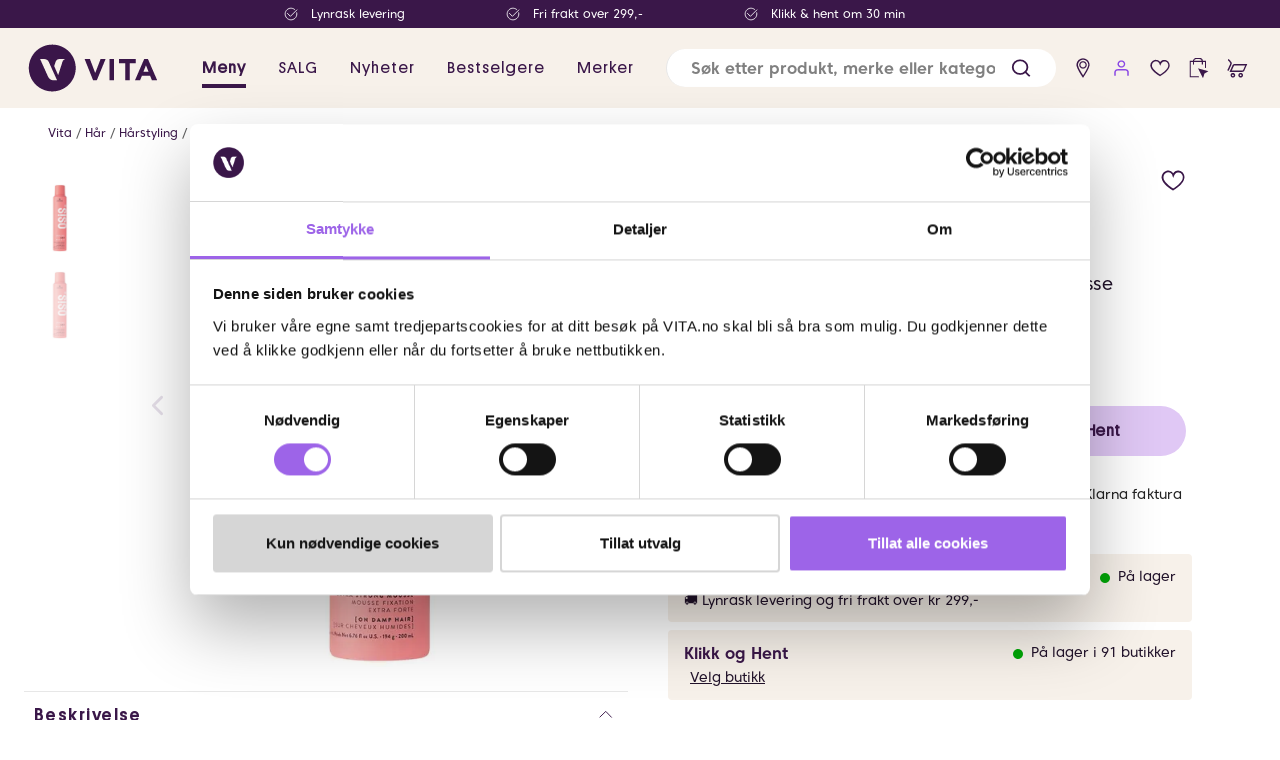

--- FILE ---
content_type: text/html; charset=utf-8
request_url: https://www.vita.no/har/harstyling/harskum/osis-grip-extreme-hold-styling-mousse
body_size: 67527
content:

<!DOCTYPE html>
<html lang="nb">

<head>
    <meta charset="utf-8" />
    <meta name="viewport" content="width=device-width, initial-scale=1.0">
    <meta name="facebook-domain-verification" content="m3hs0ygy8xd66vsi0cy6zjjn3mtso8" />

        <script type="text/javascript">
            !function (a, b, c, d, e, f, g, h) {
                a.RaygunObject = e, a[e] = a[e] || function () {
                    (a[e].o = a[e].o || []).push(arguments)
                }, f = b.createElement(c), g = b.getElementsByTagName(c)[0],
                    f.async = 1, f.src = d, g.parentNode.insertBefore(f, g), h = a.onerror, a.onerror = function (b, c, d, f, g) {
                        h && h(b, c, d, f, g), g || (g = new Error(b)), a[e].q = a[e].q || [], a[e].q.push({
                            e: g
                        })
                    }
            }(window, document, "script", "//cdn.raygun.io/raygun4js/raygun.min.js", "rg4js");
        </script>
        <script type="text/javascript">
            rg4js('apiKey', '8xOcwRviEGDHzO0vEKkSJQ');
            rg4js('enableCrashReporting', true);
            rg4js('setVersion', '12.0.7');
            rg4js('options', {
                ignore3rdPartyErrors: true,
                ignoreAjaxError: true,
                ignoreAjaxAbort: true
            });
        </script>
    <link rel="icon" href="/favicon.ico" sizes="any">
    <link rel="icon" href="/icon.svg" type="image/svg+xml">
    <link rel="apple-touch-icon" href="/apple-touch-icon.png">
    <link rel="manifest" href="/manifest">


    <title>OSiS+ Grip Extreme Hold Styling Mousse fra Schwarzkopf | Vita.no</title><link rel="stylesheet" type="text/css" href="/assets/browser.bundle.125ab064380cff9eab0b.css" />
<meta name="description" content="Oppnå maksimal hold og volum med OSiS+ Grip Mousse. Perfekt for menn som ønsker langvarig kontroll, naturlig glans og en profesjonell finish." data-dynamic="1" />
<meta property="og:url" content="https://www.vita.no/har/harstyling/harskum/osis-grip-extreme-hold-styling-mousse" data-dynamic="1" />
<meta property="og:type" content="website" data-dynamic="1" />
<meta property="og:title" content="OSiS+ Grip Extreme Hold Styling Mousse fra Schwarzkopf" data-dynamic="1" />
<meta property="og:description" content="Oppnå maksimal hold og volum med OSiS+ Grip Mousse. Perfekt for menn som ønsker langvarig kontroll, naturlig glans og en profesjonell finish." data-dynamic="1" />
<meta property="product:condition" content="new" data-dynamic="1" />
<meta property="product:retailer_item_id" content="365722" data-dynamic="1" />
<meta property="product:availability" content="in stock" data-dynamic="1" />
<meta property="product:price:amount" content="249.00" data-dynamic="1" />
<meta property="product:price:currency" content="NOK" data-dynamic="1" />
<meta property="og:image" content="https://www.vita.no/globalassets/merker/schwarzkopf/4045787999631_grip_200ml.jpeg?ref=84E1901DBB" data-dynamic="1" />

                <script>
                if (!('Promise' in window && Promise.prototype.finally)) {
                    document.write('<' + 'script src="/assets/polyfills.bundle.396b9f598a9a92b7e6da.js" onerror="window.rg4js&&window.rg4js(\'send\', new Error(\'Failed to load: /assets/polyfills.bundle.396b9f598a9a92b7e6da.js\'))"></' + 'script>');
                }
                </script>
                <script>
                window.scopeReady = new Promise(function (res, rej) { window.resolveScopeReady = res; window.rejectScopeReady = rej; });
                </script>
            <link rel="canonical" href="https://www.vita.no/har/harstyling/harskum/osis-grip-extreme-hold-styling-mousse" id="link-canonical" />
<script src="/assets/browser.bundle.2d9d270699ae287118a3.js" async></script>
<script src="/assets/vendor.chunk.379ac5ad7798def54442.js" async></script>
<link rel="stylesheet" type="text/css" href="/assets/browser.bundle.125ab064380cff9eab0b.css" />
<link rel="preload" href="/assets/PlatformMedium.767254fbd27f70ea091c233263e897ef.woff2" as="font" crossorigin="anonymous" />
<link rel="preload" href="/assets/PlatformRegular.645ca8c6570bc97570698a7ca4ed5f53.woff2" as="font" crossorigin="anonymous" />


    <style data-glitz>.a{background-color:white}.b{flex-direction:column;-webkit-box-orient:vertical;-webkit-box-direction:normal}.c{display:-webkit-box;display:-moz-box;display:-ms-flexbox;display:-webkit-flex;display:flex}.d{min-height:100vh}.e{width:100vw}.f{position:fixed}.g{z-index:5}.h{position:relative}.i{text-align:center}.j{color:#d70000}.k{padding-bottom:16px}.l{padding-top:16px}.m{padding-right:16px}.n{padding-left:16px}.o{background-color:#F7F1EA}.p{background-color:#3A1749}.q{transition-timing-function:linear}.r{transition-duration:200ms}.s{z-index:4}.t{color:white}.u{height:28px}.v{justify-content:center;-webkit-box-pack:center}.w{align-items:center;-webkit-box-align:center}.x{flex-direction:row;-webkit-box-orient:horizontal;-webkit-box-direction:normal}.y{flex-basis:auto}.z{flex-grow:0;-webkit-box-flex:0}.a0{flex-shrink:0}.a1{margin-right:48px}.a2{justify-content:flex-start;-webkit-box-pack:start}.a3{display:contents}.a4{mix-blend-mode:lighten}.a5{background-color:transparent}.a6{max-height:14px}.a7{margin-right:8px}.a8{opacity:0}.a9{transition-timing-function:ease-in}.aa{transition-duration:300ms}.ab{transition-property:opacity;-webkit-transition-property:opacity;-moz-transition-property:opacity}.ac{width:100%}.ae{height:unset}.af{max-width:100%}.ag{font-size:12px}.ah{white-space:nowrap}.ai{height:80px}.aj{padding-right:24px}.ak{padding-left:24px}.al{width:1366px}.am{margin-right:auto}.an{margin-left:auto}.ao{display:block}.ap{margin-left:24px}.at{font-weight:600}.au{font-size:16px}.av{color:#3A1749}.aw{letter-spacing:1px}.ax{font-family:Platform-Regular}.b9{padding-bottom:8px}.ba{padding-top:8px}.bb{height:100%}.bi{text-decoration:inherit}.bj{font-weight:500}.bl{flex-grow:1;-webkit-box-flex:1}.bm{margin-left:16px}.bn{border-left-width:thin}.bo{border-left-style:solid}.bp{border-left-color:#e7e7e7}.bq{border-bottom-right-radius:24px}.br{border-bottom-left-radius:24px}.bs{border-top-right-radius:24px}.bt{border-top-left-radius:24px}.bu{left:0}.bv{top:100%}.bw{position:absolute}.bx{pointer-events:none}.by{overflow:hidden}.bz{transition-timing-function:ease-out}.c0{padding-right:0}.c4{height:38.5px}.c5{line-height:1.5}.c6{cursor:inherit}.c8{color:inherit}.c9{border-bottom-width:0}.ca{border-top-width:0}.cb{border-right-width:0}.cc{border-left-width:0}.cd{min-width:0}.ce{border-radius:100%}.cf{padding-left:0}.cg{font-size:15px}.ck{transition-property:color, background-color, border-color;-webkit-transition-property:color, background-color, border-color;-moz-transition-property:color, background-color, border-color}.cl{display:-webkit-inline-box;display:-moz-inline-box;display:-ms-inline-flexbox;display:-webkit-inline-flex;display:inline-flex}.cm{text-transform:inherit}.cp{color:black}.cq{cursor:pointer}.cr{background-color:transparent;background-color:initial}.cs{text-align:inherit}.ct{text-decoration:none}.cu{-webkit-user-select:none;-moz-user-select:none;-ms-user-select:none;user-select:none}.cv{font-weight:inherit}.cw{font-variant:inherit}.cx{font-style:inherit}.cy{font-family:inherit}.cz{transition-property:opacity, transform;-webkit-transition-property:opacity, transform;-moz-transition-property:opacity, transform}.d0{transform:scale(1)}.d1{opacity:1}.d2{text-overflow:ellipsis}.d3{font-size:1.5em}.d4{height:1em}.d5{width:1em}.d6{min-width:38.5px}.d9{fill:#3A1749}.da{fill:#8B48E4}.db{color:#5A3273}.dc{transition-property:transform;-webkit-transition-property:transform;-moz-transition-property:transform}.dd{transform:scale(0)}.de{border-radius:100vw}.df{right:calc(50% - 18px)}.dg{top:calc(50% - 18px)}.dh{min-width:18px}.di{height:18px}.dj{z-index:6}.dk{width:auto}.dl{margin-top:108px}.dm{order:2}.dn{display:block-inline}.do{order:1}.dp{top:80px}.dq{z-index:11}.dr{max-width:calc(100vw - 48px)}.ds{margin-bottom:16px}.dt{margin-top:16px}.du{line-height:18px}.dv{flex-wrap:wrap;-webkit-box-lines:multiple}.dy{list-style:none}.dz{padding-bottom:0}.e0{padding-top:0}.e1{margin-bottom:0}.e2{margin-top:0}.e3{margin-right:0}.e4{margin-left:0}.ec{color:#5e5e5e}.ed{grid-template-columns:1fr 1fr;-ms-grid-columns:1fr 1fr}.ee{grid-column-gap:24px}.ef{width:calc(50% - (24px * 0.5))}.eg{max-height:537px}.eh{max-width:694px}.ei{max-width:80px}.ej{margin-right:24px}.ek{max-height:642px}.el{overflow-y:hidden}.em{transform:translateY(0px)}.en{transition-timing-function:ease-in-out}.eq{margin-bottom:24px}.er{border-bottom-width:1px}.es{border-bottom-style:solid}.et{border-bottom-color:white}.eu{border-top-width:1px}.ev{border-top-style:solid}.ew{border-top-color:white}.ex{border-right-width:1px}.ey{border-right-style:solid}.ez{border-right-color:white}.f0{border-left-width:1px}.f1{border-left-color:white}.f2{object-fit:contain}.f3{width:70px}.f4{height:87px}.f5{opacity:0.5}.f6{width:570px}.f8{z-index:2}.f9{left:5px}.fa{top:0}.fb{margin-left:-0px}.fc{will-change:transform}.fe{width:calc(100% - 0px)}.ff{max-width:570px}.fg{transition-duration:0.35s}.fh{transition-property:all;-webkit-transition-property:all;-moz-transition-property:all}.fi{opacity:0.15}.fk{font-size:22px}.fl{top:45%}.fm{transform:translate(-2px, -1px) rotate(90deg)}.fn{right:0}.fo{transform:translate(2px, -1px) rotate(270deg)}.fp{display:none}.fq{min-height:24px}.fr{border-top-color:#e7e7e7}.fs{text-align:left}.ft{padding-bottom:10px}.fu{padding-top:10px}.fv{padding-right:10px}.fw{padding-left:10px}.fx{border-bottom-color:#e7e7e7}.fy{justify-content:space-between;-webkit-box-pack:justify}.fz{font-family:Platform-Medium}.g0{letter-spacing:0.08em}.g1{font-weight:300}.g2{font-size:18px}.g3{transition-duration:250ms}.g4{transform:rotate(90deg)}.g5{will-change:height}.g6{transition-timing-function:ease}.g7{transition-duration:350ms}.g8{transition-property:height;-webkit-transition-property:height;-moz-transition-property:height}.g9{margin-bottom:10px}.ga{margin-top:10px}.gb{margin-right:10px}.gc{margin-left:10px}.gd{font-size:14px}.ge{padding-right:40px}.gf{padding-left:40px}.gg{margin-bottom:32px}.gh{font-size:13px}.gi{justify-content:flex-end;-webkit-box-pack:end}.gj{display:inline}.gk{float:right}.gl{font-size:19px}.gm{border-bottom-color:black}.gn{border-top-color:black}.go{border-right-color:black}.gp{border-left-color:black}.gq{padding-bottom:1px}.gr{padding-top:1px}.gs{padding-right:1px}.gt{padding-left:1px}.gu{flex-direction:column-reverse;-webkit-box-orient:vertical;-webkit-box-direction:reverse}.gv{color:#22132B}.gw{letter-spacing:0.39px}.gx{font-weight:400}.gy{margin-bottom:8px}.gz{margin-top:8px}.hl{font-weight:bolder}.hm{padding-top:24px}.hn{letter-spacing:0.557px}.ho{font-size:26px}.hp{margin-top:24px}.hq{width:48%}.hr{height:50px}.hs{letter-spacing:0.03em}.ht{border-radius:50px}.hu{padding-bottom:12px}.hv{padding-top:12px}.hw{padding-right:32px}.hx{padding-left:32px}.ih{fill:white}.ii{width:8px}.ik{background-color:#E0C8F5}.il{font-weight:bold}.im{-webkit-clip-path:polygon(0px 0px, 0px 0px, 0px 0px)}.in{-webkit-clip-path:polygon(0px 0px, 0px 0px, 0px 0px);clip-path:polygon(0px 0px, 0px 0px, 0px 0px)}.io{clip:rect(1px 1px 1px 1px)}.ip{width:1px}.iq{height:1px}.ir{margin-bottom:20px}.is{margin-top:20px}.it{gap:10px}.iu{letter-spacing:.1px}.iv{height:20px}.iw{width:-webkit-fit-content;width:-moz-fit-content;width:fit-content}.ix{text-decoration:underline}.iy{color:#2171d8}.iz{border-radius:4px}.j0{line-height:24px}.j1{margin-left:12px}.j2{width:10px}.j3{fill:#00A707}.j4{margin-left:8px}.j5{align-content:center}.j6{line-height:20px}.j7{font-weight:normal}.j9{transition:color 0.2s;-webkit-transition:color 0.2s;-moz-transition:color 0.2s}.ja{border:none}.jb{margin-top:48px}.jc{letter-spacing:0.4px}.jd{margin-right:30px}.je{margin-left:30px}.jg{flex-basis:0}.jh{background-color:#f9f9f9}.ji{height:300px}.jj{order:3}.jk{grid-gap:48px}.jl{margin-top:32px}.jm{grid-template-columns:1fr 1fr auto 2fr;-ms-grid-columns:1fr 1fr auto 2fr}.jn{display:-ms-grid;display:grid}.jo{padding-bottom:4px}.jp{padding-top:4px}.jq{border-bottom-color:#E1D5C7}.jr{border-bottom-width:2px}.js{border-top-color:#E1D5C7}.jt{border-top-width:2px}.ju{border-right-color:#E1D5C7}.jv{border-right-width:2px}.jw{border-left-color:#E1D5C7}.jx{border-left-width:2px}.jy{width:321px}.jz{gap:10px 20px}.k0{transform:translateX(-50%)}.k1{left:50%}.k2{top:-12px}.k3{color:#767676}.k4{margin-top:4px}.k5{justify-content:start;-webkit-box-pack:start}.k6{margin-right:16px}.k7{stroke-width:1.5}.k8{margin-top:30px}.k9{background-color:#5A3273}.ka{width:768px}.kb{z-index:8}.kc{bottom:0}.aq::after{border-bottom-color:#3A1749}.ar::after{border-bottom-style:solid}.as::after{border-bottom-width:4px}.az::after{transition-timing-function:ease-out}.b0::after{transition-duration:200ms}.b1::after{transition-property:border-color;-webkit-transition-property:border-color;-moz-transition-property:border-color}.b2::after{align-items:center;-webkit-box-align:center}.b3::after{width:calc(100% - 32px)}.b4::after{left:16px}.b5::after{bottom:0}.b6::after{right:0}.b7::after{position:absolute}.b8::after{content:""}.bk::after{border-bottom-color:transparent}.ay:hover::after{border-bottom-color:#3A1749}.bc:active{text-decoration:inherit}.bd:active{color:inherit}.e9:active{text-decoration:underline}.h0:active{font-weight:bolder}.h1:active{padding-top:24px}.h2:active{letter-spacing:0.557px}.h3:active{font-size:26px}.h4:active{text-align:center}.h5:active{font-family:Platform-Regular}.h6:active{color:#3A1749}.be:focus{text-decoration:inherit}.bf:focus{color:inherit}.c7:focus{outline-width:0}.ch:focus{outline-style:solid}.ci:focus{outline-color:black}.cj:focus{outline-width:2px}.ea:focus{text-decoration:underline}.h7:focus{font-weight:bolder}.h8:focus{padding-top:24px}.h9:focus{letter-spacing:0.557px}.ha:focus{font-size:26px}.hb:focus{text-align:center}.hc:focus{font-family:Platform-Regular}.hd:focus{color:#3A1749}.hy:focus{outline-width:3px}.hz:focus{border-bottom-color:white}.i0:focus{border-bottom-style:solid}.i1:focus{border-bottom-width:3px}.i2:focus{border-top-color:white}.i3:focus{border-top-style:solid}.i4:focus{border-top-width:3px}.i5:focus{border-right-color:white}.i6:focus{border-right-style:solid}.i7:focus{border-right-width:3px}.i8:focus{border-left-color:white}.i9:focus{border-left-style:solid}.ia:focus{border-left-width:3px}.ib:focus{padding-bottom:5px}.ic:focus{padding-top:5px}.id:focus{padding-right:5px}.ie:focus{padding-left:5px}.bg:hover{text-decoration:inherit}.bh:hover{color:inherit}.cn:hover{background-color:#F3F3F3}.co:hover{color:black}.d7:hover{background-color:#00000011}.d8:hover{text-decoration:none}.eb:hover{text-decoration:underline}.eo:hover{opacity:1}.fj:hover{background-color:transparent}.he:hover{font-weight:bolder}.hf:hover{padding-top:24px}.hg:hover{letter-spacing:0.557px}.hh:hover{font-size:26px}.hi:hover{text-align:center}.hj:hover{font-family:Platform-Regular}.hk:hover{color:#3A1749}.if:hover{background-color:#5F2F84}.ig:hover{color:white}.ij:hover{background-color:#F1E7F8}.j8:hover{color:#5F2F84}.c1::placeholder{font-size:16px}.c2::placeholder{font-weight:600}.c3::placeholder{color:gray}.dw:empty:before{white-space:pre}.dx:empty:before{content:" "}.e5:after{font-size:12px}.e6:after{color:#5e5e5e}.e7:after{white-space:pre}.e8:after{content:" / "}.ep:last-child{margin-bottom:0}.fd:first-child{margin-left:unset}.jf:not(:first-child){margin-left:8px}</style><style data-glitz media="(min-width: 1024px)">.f7{font-size:14px}</style>

        <script data-cookieconsent="ignore">
            window.dataLayer = window.dataLayer || [];
            function gtag() {
                dataLayer.push(arguments);
            }
            gtag("consent", "default", {
                ad_personalization: "denied",
                ad_storage: "denied",
                ad_user_data: "denied",
                analytics_storage: "denied",
                functionality_storage: "denied",
                personalization_storage: "denied",
                security_storage: "granted",
                wait_for_update: 500,
            });
            gtag("set", "ads_data_redaction", true);
            gtag("set", "url_passthrough", true);
        </script>

<!-- Google Tag Manager -->
<script>(function(w,d,s,l,i){w[l]=w[l]||[];w[l].push({'gtm.start':
new Date().getTime(),event:'gtm.js'});var f=d.getElementsByTagName(s)[0],
j=d.createElement(s),dl=l!='dataLayer'?'&l='+l:'';j.async=true;j.src=
'https://www.googletagmanager.com/gtm.js?id='+i+dl;f.parentNode.insertBefore(j,f);
})(window,document,'script','dataLayer','GTM-KDSN2L8');</script>
<!-- End Google Tag Manager -->
<script> (function (i, s, o, g, r, a, m) { i['VoyadoAnalyticsObject'] = r; i[r] = i[r] || function () { (i[r].q = i[r].q || []).push(arguments) }, i[r].l = 1 * new Date(); a = s.createElement(o), m = s.getElementsByTagName(o)[0]; a.async = 1; a.src = g; m.parentNode.insertBefore(a, m) })(window, document, 'script', 'https://assets.voyado.com/jsfiles/analytics_0.1.7.min.js', 'va'); va("setTenant", "vita"); </script>
        <link href="https://d21oefkcnoen8i.cloudfront.net/sgn-sdk-4.x.x.min.css" rel="stylesheet" type="text/css" />

</head>

<body class="vita-site">
<!-- Google Tag Manager (noscript) -->
<noscript><iframe src="https://www.googletagmanager.com/ns.html?id=GTM-KDSN2L8"
height="0" width="0" style="display:none;visibility:hidden"></iframe></noscript>
<!-- End Google Tag Manager (noscript) -->


        <script id="Cookiebot" src="https://consent.cookiebot.com/uc.js" data-cbid="e783bf15-9f07-40ef-9de8-f073670901e3"
            type="text/javascript" async></script>

    <div id="container"><div class="a b c d"><header class="e f g"><div class="h"><noscript class="i j k l m n">Det ser ut til at nettleseren din ikke støtter JavaScript, eller at du har skrudd av JavaScript. JavaScript er nødvendig for å se innholdet på siden.</noscript><div class="o"><div class="p q r s t m n u v w x c"><div><div class="y z a0 a1 w x c"><div class="a1 a2 w c"><picture class="a3"><img loading="lazy" src="/globalassets/forside-vita.no/2025/uke-46-47/check-white.svg?ref=7FDF90E183" alt="Lynrask levering" class="a4 a5 a6 a7 a8 a9 aa ab ac ae af"/></picture><div class="ag ah">Lynrask levering</div></div></div></div><div><div class="y z a0 a1 w x c"><div class="a1 a2 w c"><picture class="a3"><img loading="lazy" src="/globalassets/forside-vita.no/2025/uke-46-47/check-white.svg?ref=7FDF90E183" alt="Fri frakt over 299,-" class="a4 a5 a6 a7 a8 a9 aa ab ac ae af"/></picture><div class="ag ah">Fri frakt over 299,-</div></div></div></div><div><div class="y z a0 a1 w x c"><div class="a1 a2 w c"><picture class="a3"><img loading="lazy" src="/globalassets/forside-vita.no/2025/uke-46-47/check-white.svg?ref=7FDF90E183" alt="Klikk &amp; hent om 30 min" class="a4 a5 a6 a7 a8 a9 aa ab ac ae af"/></picture><div class="ag ah">Klikk &amp; hent om 30 min</div></div></div></div></div><div tabindex="0" class="ai aj ak w c h al af am an"><a title="Hjem" tabindex="0" data-scope-link="true" href="/"><svg height="54" class="ao" version="1.1" id="Laag_1" x="0" y="0" viewBox="0 0 433.5 169.9" xml:space="preserve"><path d="M256.2 57l-27.4 66.4h-11.7L190.5 57h16.7l16.4 43.5h.2L240.5 57h15.7zm12 66.4h14.6V57h-14.6v66.4zM298.7 57v13h19v53.5h14.6V70h19V57h-52.6zm90.8 0h-12.1l-28.7 66.4h16.1l5.5-14.1h25.8l5.7 14.1h16.5L389.5 57zM375 97l8.1-20.6 8.2 20.6H375zM88.8 11.3c-40.7 0-73.7 33-73.7 73.7s33 73.7 73.7 73.7 73.7-33 73.7-73.7-33-73.7-73.7-73.7zM91 123.4c-11.3 0-16.6-13.8-16.6-13.8L50.6 56.8h13.2c6.6 0 11.6 3.6 14.1 9.1l25.9 57.5H91zM127.3 58c-2.4 1-5.1 3-6.5 7.5l-13.4 42.1-12.6-28.7 4.6-13.4c2.8-8.7 10.4-8.7 12.7-8.7h15.2s.6 0 .6.5-.6.7-.6.7z" fill="#3a1649"></path></svg></a><nav class="am ap w c"><a style="color:#3A1749" tabindex="0" class="aq ar as at ah au av aw ax ay az b0 b1 b2 b3 b4 b5 b6 b7 b8 h b9 ba m n bb w c bc bd be bf bg bh bi" data-scope-link="true">Meny</a><a style="color:#3A1749" tabindex="0" class="ah au av bj aw ax ay az b0 b1 bk ar as b2 b3 b4 b5 b6 b7 b8 h b9 ba m n bb w c bc bd be bf bg bh bi" data-scope-link="true" href="/tilbud">SALG</a><a style="color:#3A1749" tabindex="0" class="ah au av bj aw ax ay az b0 b1 bk ar as b2 b3 b4 b5 b6 b7 b8 h b9 ba m n bb w c bc bd be bf bg bh bi" data-scope-link="true" href="/nyheter">Nyheter</a><a style="color:#3A1749" tabindex="0" class="ah au av bj aw ax ay az b0 b1 bk ar as b2 b3 b4 b5 b6 b7 b8 h b9 ba m n bb w c bc bd be bf bg bh bi" data-scope-link="true" href="/bestselgere">Bestselgere</a><a style="color:#3A1749" tabindex="0" class="ah au av bj aw ax ay az b0 b1 bk ar as b2 b3 b4 b5 b6 b7 b8 h b9 ba m n bb w c bc bd be bf bg bh bi" data-scope-link="true" href="/merker">Merker</a></nav><nav class="bl c"><form action="/search" class="aj a7 bm ac bn bo bp bq br bs bt a w c h"><div class="g ac bu bv bw bx a8 bq br by bz r ab b9 ba a b c"></div><input type="search" name="q" autoComplete="off" value="" placeholder="Søk etter produkt, merke eller kategori" tabindex="0" class="ak c0 c1 c2 c3 au b9 ba c4 c5 c6 c7 a5 c8 c9 ca cb cc ac"/><button role="button" aria-label="submit search" tabindex="0" type="button" class="cd h ce c0 cf cg b9 ba c4 c5 ch ci cj bz r ck v w cl cm cn co cp cq cr cs ct cu c9 ca cb cc cv cw cx cy"><span class="bz r cz d0 d1 d2 ah by v w c"><svg xmlns="http://www.w3.org/2000/svg" width="1em" height="1em" viewBox="0 0 24 24" fill="none" stroke="currentColor" stroke-width="2" stroke-linecap="round" stroke-linejoin="round" alt="" class="av ao d3 d4 d5"><circle cx="11" cy="11" r="8"></circle><line x1="21" y1="21" x2="16.65" y2="16.65"></line></svg></span></button></form><a data-test-id="find-store-button" aria-label="find store" tabindex="0" title="Butikker" class="ce c0 cf d6 cg b9 ba c4 c5 ch ci cj bz r ck v w cl d7 cm co cp d8 bc bd be bf bi" data-scope-link="true" href="/butikker"><svg width="1em" height="1em" alt="" class="d9 d3 d4 d5 cl" version="1.1" id="Layer_1" x="0" y="0" viewBox="0 0 19.8 19.8" xml:space="preserve"><path class="st0" d="M9.9 3.7C8 3.7 6.5 5.2 6.5 7.1s1.5 3.4 3.4 3.4 3.4-1.5 3.4-3.4-1.5-3.4-3.4-3.4zm2.3 3.4c0 1.2-1 2.3-2.3 2.3-1.2 0-2.3-1-2.3-2.3 0-1.2 1-2.3 2.3-2.3 1.3 0 2.3 1.1 2.3 2.3z"></path><path class="st0" d="M9.9 1.2C6.7 1.2 4 3.9 4 7.1c0 3 4.8 10.1 5.4 10.9l.5.8.5-.8c.5-.8 5.4-7.9 5.4-10.9 0-3.2-2.6-5.9-5.9-5.9zm4.7 5.9c0 1.8-2.5 6.1-4.6 9.4-2.2-3.3-4.6-7.6-4.6-9.4 0-2.6 2.1-4.6 4.6-4.6s4.6 2 4.6 4.6z"></path></svg></a><button data-test-id="open-login-button" aria-label="user login" title="Logg inn" type="button" class="ce c0 cf d6 cg b9 ba c4 c5 ch ci cj bz r ck v w cl d7 cm co cp cq cr cs ct cu c9 ca cb cc cv cw cx cy"><svg width="1em" height="1em" alt="" aria-label="user details" class="da d3 d4 d5 cl" version="1.1" id="Layer_1" x="0" y="0" viewBox="0 0 19.8 19.8" xml:space="preserve"><path class="st0" d="M13.4 10.9H6.5c-1.6 0-2.8 1.3-2.8 2.8v3.2H5v-3.2c0-.9.7-1.5 1.5-1.5h6.9c.9 0 1.5.7 1.5 1.5v3.2h1.3v-3.2c0-1.6-1.3-2.8-2.8-2.8zM9.8 9.6c1.8 0 3.3-1.5 3.3-3.3S11.6 3 9.8 3 6.4 4.5 6.4 6.3s1.5 3.3 3.4 3.3zM7.7 6.3c0-1.1.9-2.1 2.1-2.1 1.1 0 2.1.9 2.1 2.1S11 8.4 9.8 8.4c-1.2 0-2.1-1-2.1-2.1z"></path></svg></button><div class="av"><button aria-label="wish list" tabindex="0" title="Ingen produkter i ønskelisten" type="button" class="ce c0 cf d6 cg b9 ba c4 c5 ch ci cj bz r ck v w cl d7 cm co cp cq cr cs ct cu c9 ca cb cc cv cw cx cy"><svg width="1em" height="1em" alt="" class="d9 d3 d4 d5 cl" version="1.1" id="Layer_1" x="0" y="0" viewBox="0 0 19.8 19.8" xml:space="preserve"><path class="st0" d="M14.7 2.7c-1.9-.4-3.6.3-4.7 1.9-1-1.5-2.6-2.2-4.4-2-2.1.4-4.4 2.2-4.4 5 0 4.8 8 9.3 8.4 9.5l.3.2.3-.2c.3-.2 8.4-4.7 8.4-9.5 0-2.4-1.6-4.5-3.9-4.9zm2.7 4.9c0 3.5-6 7.4-7.4 8.2-1-.6-7.4-4.6-7.4-8.2 0-2.1 1.7-3.5 3.3-3.7h.6c1.4 0 2.5.9 3 2.4L10 8l.7-1.6c.9-2.1 2.6-2.6 3.9-2.4 1.2.2 2.8 1.5 2.8 3.6z"></path></svg></button></div><div class="h"><button title="Ingen produkter i klikk og hent" aria-label="click and collect" tabindex="0" type="button" class="db ce c0 cf d6 cg b9 ba c4 c5 ch ci cj bz r ck v w cl d7 cm co cq cr cs ct cu c9 ca cb cc cv cw cx cy"><svg id="Layer_1" xmlns="http://www.w3.org/2000/svg" version="1.1" viewBox="0 0 19.8 19.8" width="22" height="22"><defs></defs><polygon fill="#3A1749" points="14.4 19.1 9.9 10.2 19.3 12.8 15.7 14.9 14.4 19.1 14.4 19.1"></polygon><path style="fill:none;stroke:#3A1749;stroke-linecap:round;stroke-miterlimit:10" d="M5.8,6.4v-2.5c0-1.4,1.2-2.6,2.6-2.6h2.8c1.4,0,2.6,1.2,2.6,2.6v2.5"></path><polygon fill="#3A1749" points="10.4 17.3 3.4 17.3 3.4 4.4 16.2 4.4 16.2 9.7 17.2 10 17.2 3.4 2.4 3.4 2.4 18.3 10.9 18.3 10.4 17.3"></polygon></svg></button><article class="bz r dc p dd de i ag df dg dh di bw t"></article></div><div class="h"><button title="Handlekurven er tom" data-test-id="minicart-button" aria-label="cart" tabindex="0" type="button" class="av ce c0 cf d6 cg b9 ba c4 c5 ch ci cj bz r ck v w cl d7 cm co cq cr cs ct cu c9 ca cb cc cv cw cx cy"><svg width="1em" height="1em" alt="" class="d9 d3 d4 d5 cl" version="1.1" id="Layer_1" x="0" y="0" viewBox="0 0 19.8 19.8" xml:space="preserve"><path class="st0" d="M4.5 4.1L2.8 2.2C2.7 2 2.5 2 2.4 2c-.2 0-.4 0-.5.1-.1.1-.2.3-.2.5s0 .3.2.5L3.6 5c.3.3.4.8.2 1.2l-2.4 5.3c-.1.2-.1.3 0 .5s.2.3.3.3c.1 0 .2.1.3.1.3 0 .5-.1.6-.4L5 6.7c.3-.9.2-1.9-.5-2.6zm3.3 2.2c-.8 0-1.5.4-1.9 1.1l-2.7 6h11.5c.8 0 1.5-.5 1.8-1.2l2.7-6H7.8zm7 5.9H5.2L7.1 8c.1-.3.4-.4.7-.4h9.5l-1.9 4.2c-.1.2-.4.4-.6.4zm-1.6 2.1c-1.2 0-2.1.9-2.1 2.1s.9 2.1 2.1 2.1 2.1-.9 2.1-2.1-.9-2.1-2.1-2.1zm.8 2.1c0 .5-.4.8-.8.8s-.8-.4-.8-.8.4-.8.8-.8c.5 0 .8.4.8.8zm-7.8-2.1c-1.2 0-2.1.9-2.1 2.1s.9 2.1 2.1 2.1 2.1-.9 2.1-2.1-.9-2.1-2.1-2.1zm0 3c-.5 0-.8-.4-.8-.8s.4-.8.8-.8c.5 0 .8.4.8.8.1.4-.3.8-.8.8z"></path></svg></button><div class="bz r dc p t dd de i ag df dg dh di bw">0</div></div></nav><article style="opacity:0" class="bu bv bw bx dj d1 dk af am an"></article></div></div></div></header><div class="dl dm bl dn"><div id="triggerbee-placeholder-header"></div><div class="do"></div><div class="do dp ac dq f"></div><main class="ac af am an"><div class="aj ak al dr am an"><nav class="ds dt"><ul class="a2 du dv av ag dw dx c dy dz e0 c0 cf e1 e2 e3 e4"><li class="e5 e6 e7 e8"><a class="e9 bd ea bf eb bh bi c8" data-scope-link="true" href="/">Vita</a></li><li class="e5 e6 e7 e8"><a class="e9 bd ea bf eb bh bi c8" data-scope-link="true" href="/har">Hår</a></li><li class="e5 e6 e7 e8"><a class="e9 bd ea bf eb bh bi c8" data-scope-link="true" href="/har/harstyling">Hårstyling</a></li><li class="e5 e6 e7 e8"><a class="e9 bd ea bf eb bh bi c8" data-scope-link="true" href="/har/harstyling/harskum">Hårskum</a></li><li class="ag ec"><a class="e9 bd ea bf eb bh bi c8" data-scope-link="true" href="/har/harstyling/harskum/osis-grip-extreme-hold-styling-mousse">OSiS+ Grip Extreme Hold Styling Mousse</a></li></ul></nav></div><div class="aj ak al af am an"><div></div><div><div class="c ed ee ac af am an"><div class="ef"><div class="ac"><div class="eg eh c"><div class="ei dt ej b c"><div class="ek el"><div class="em r en dc"><picture class="a3"><source srcSet="https://www.vita.no/cdn-cgi/image/quality=60,width=200,format=auto/globalassets/merker/schwarzkopf/4045787999631_grip_200ml.jpeg?ref=84E1901DBB 300w, https://www.vita.no/cdn-cgi/image/quality=60,width=488,format=auto/globalassets/merker/schwarzkopf/4045787999631_grip_200ml.jpeg?ref=84E1901DBB 732w, https://www.vita.no/cdn-cgi/image/quality=60,width=832,format=auto/globalassets/merker/schwarzkopf/4045787999631_grip_200ml.jpeg?ref=84E1901DBB 1248w, https://www.vita.no/cdn-cgi/image/quality=60,width=1264,format=auto/globalassets/merker/schwarzkopf/4045787999631_grip_200ml.jpeg?ref=84E1901DBB 1896w, https://www.vita.no/cdn-cgi/image/quality=60,width=1696,format=auto/globalassets/merker/schwarzkopf/4045787999631_grip_200ml.jpeg?ref=84E1901DBB 2544w, https://www.vita.no/cdn-cgi/image/quality=60,width=2560,format=auto/globalassets/merker/schwarzkopf/4045787999631_grip_200ml.jpeg?ref=84E1901DBB 3840w" sizes="80px" media="(min-device-pixel-ratio: 3), (-webkit-min-device-pixel-ratio: 3), (min-resolution: 288dpi)"/><source srcSet="https://www.vita.no/cdn-cgi/image/quality=60,width=200,format=auto/globalassets/merker/schwarzkopf/4045787999631_grip_200ml.jpeg?ref=84E1901DBB 200w, https://www.vita.no/cdn-cgi/image/quality=60,width=488,format=auto/globalassets/merker/schwarzkopf/4045787999631_grip_200ml.jpeg?ref=84E1901DBB 488w, https://www.vita.no/cdn-cgi/image/quality=60,width=832,format=auto/globalassets/merker/schwarzkopf/4045787999631_grip_200ml.jpeg?ref=84E1901DBB 832w, https://www.vita.no/cdn-cgi/image/quality=60,width=1264,format=auto/globalassets/merker/schwarzkopf/4045787999631_grip_200ml.jpeg?ref=84E1901DBB 1264w, https://www.vita.no/cdn-cgi/image/quality=60,width=1696,format=auto/globalassets/merker/schwarzkopf/4045787999631_grip_200ml.jpeg?ref=84E1901DBB 1696w, https://www.vita.no/cdn-cgi/image/quality=60,width=2560,format=auto/globalassets/merker/schwarzkopf/4045787999631_grip_200ml.jpeg?ref=84E1901DBB 2560w" sizes="80px" media="(min-device-pixel-ratio: 2), (-webkit-min-device-pixel-ratio: 2), (min-resolution: 192dpi)"/><source srcSet="https://www.vita.no/cdn-cgi/image/quality=80,width=100,format=auto/globalassets/merker/schwarzkopf/4045787999631_grip_200ml.jpeg?ref=84E1901DBB 100w, https://www.vita.no/cdn-cgi/image/quality=80,width=244,format=auto/globalassets/merker/schwarzkopf/4045787999631_grip_200ml.jpeg?ref=84E1901DBB 244w, https://www.vita.no/cdn-cgi/image/quality=80,width=416,format=auto/globalassets/merker/schwarzkopf/4045787999631_grip_200ml.jpeg?ref=84E1901DBB 416w, https://www.vita.no/cdn-cgi/image/quality=80,width=632,format=auto/globalassets/merker/schwarzkopf/4045787999631_grip_200ml.jpeg?ref=84E1901DBB 632w, https://www.vita.no/cdn-cgi/image/quality=80,width=848,format=auto/globalassets/merker/schwarzkopf/4045787999631_grip_200ml.jpeg?ref=84E1901DBB 848w, https://www.vita.no/cdn-cgi/image/quality=80,width=1280,format=auto/globalassets/merker/schwarzkopf/4045787999631_grip_200ml.jpeg?ref=84E1901DBB 1280w, https://www.vita.no/cdn-cgi/image/quality=80,width=1920,format=auto/globalassets/merker/schwarzkopf/4045787999631_grip_200ml.jpeg?ref=84E1901DBB 1920w" sizes="80px"/><img loading="lazy" src="https://www.vita.no/cdn-cgi/image/width=1366,format=auto/globalassets/merker/schwarzkopf/4045787999631_grip_200ml.jpeg?ref=84E1901DBB" width="2000" height="2000" alt="Miniatyrbilde" class="d1 eo ep eq cq by er es et eu ev ew ex ey ez f0 bo f1 f2 f3 f4 a9 aa ab af"/></picture><picture class="a3"><source srcSet="https://www.vita.no/cdn-cgi/image/quality=60,width=200,format=auto/globalassets/produktbilder/4045787999631_grip_200ml.jpeg?ref=CFDC719477 300w, https://www.vita.no/cdn-cgi/image/quality=60,width=488,format=auto/globalassets/produktbilder/4045787999631_grip_200ml.jpeg?ref=CFDC719477 732w, https://www.vita.no/cdn-cgi/image/quality=60,width=832,format=auto/globalassets/produktbilder/4045787999631_grip_200ml.jpeg?ref=CFDC719477 1248w, https://www.vita.no/cdn-cgi/image/quality=60,width=1264,format=auto/globalassets/produktbilder/4045787999631_grip_200ml.jpeg?ref=CFDC719477 1896w, https://www.vita.no/cdn-cgi/image/quality=60,width=1696,format=auto/globalassets/produktbilder/4045787999631_grip_200ml.jpeg?ref=CFDC719477 2544w, https://www.vita.no/cdn-cgi/image/quality=60,width=2560,format=auto/globalassets/produktbilder/4045787999631_grip_200ml.jpeg?ref=CFDC719477 3840w" sizes="80px" media="(min-device-pixel-ratio: 3), (-webkit-min-device-pixel-ratio: 3), (min-resolution: 288dpi)"/><source srcSet="https://www.vita.no/cdn-cgi/image/quality=60,width=200,format=auto/globalassets/produktbilder/4045787999631_grip_200ml.jpeg?ref=CFDC719477 200w, https://www.vita.no/cdn-cgi/image/quality=60,width=488,format=auto/globalassets/produktbilder/4045787999631_grip_200ml.jpeg?ref=CFDC719477 488w, https://www.vita.no/cdn-cgi/image/quality=60,width=832,format=auto/globalassets/produktbilder/4045787999631_grip_200ml.jpeg?ref=CFDC719477 832w, https://www.vita.no/cdn-cgi/image/quality=60,width=1264,format=auto/globalassets/produktbilder/4045787999631_grip_200ml.jpeg?ref=CFDC719477 1264w, https://www.vita.no/cdn-cgi/image/quality=60,width=1696,format=auto/globalassets/produktbilder/4045787999631_grip_200ml.jpeg?ref=CFDC719477 1696w, https://www.vita.no/cdn-cgi/image/quality=60,width=2560,format=auto/globalassets/produktbilder/4045787999631_grip_200ml.jpeg?ref=CFDC719477 2560w" sizes="80px" media="(min-device-pixel-ratio: 2), (-webkit-min-device-pixel-ratio: 2), (min-resolution: 192dpi)"/><source srcSet="https://www.vita.no/cdn-cgi/image/quality=80,width=100,format=auto/globalassets/produktbilder/4045787999631_grip_200ml.jpeg?ref=CFDC719477 100w, https://www.vita.no/cdn-cgi/image/quality=80,width=244,format=auto/globalassets/produktbilder/4045787999631_grip_200ml.jpeg?ref=CFDC719477 244w, https://www.vita.no/cdn-cgi/image/quality=80,width=416,format=auto/globalassets/produktbilder/4045787999631_grip_200ml.jpeg?ref=CFDC719477 416w, https://www.vita.no/cdn-cgi/image/quality=80,width=632,format=auto/globalassets/produktbilder/4045787999631_grip_200ml.jpeg?ref=CFDC719477 632w, https://www.vita.no/cdn-cgi/image/quality=80,width=848,format=auto/globalassets/produktbilder/4045787999631_grip_200ml.jpeg?ref=CFDC719477 848w, https://www.vita.no/cdn-cgi/image/quality=80,width=1280,format=auto/globalassets/produktbilder/4045787999631_grip_200ml.jpeg?ref=CFDC719477 1280w, https://www.vita.no/cdn-cgi/image/quality=80,width=1920,format=auto/globalassets/produktbilder/4045787999631_grip_200ml.jpeg?ref=CFDC719477 1920w" sizes="80px"/><img loading="lazy" src="https://www.vita.no/cdn-cgi/image/width=1366,format=auto/globalassets/produktbilder/4045787999631_grip_200ml.jpeg?ref=CFDC719477" width="1920" height="1920" alt="Miniatyrbilde" class="f5 eo ep eq cq by er es et eu ev ew ex ey ez f0 bo f1 f2 f3 f4 a9 aa ab af"/></picture></div></div></div><div class="f6 h"><div class="f7 ag f8 f9 fa ac bw"></div><div class="y a0 bl ac bb h"><div class="af y a0 bl by"><div style="overflow:hidden"><div class="dz fb fc c"><div class="fd cf fe y a0 z h ao"><picture class="a3"><source srcSet="https://www.vita.no/cdn-cgi/image/quality=60,width=200,format=auto/globalassets/merker/schwarzkopf/4045787999631_grip_200ml.jpeg?ref=84E1901DBB 300w, https://www.vita.no/cdn-cgi/image/quality=60,width=488,format=auto/globalassets/merker/schwarzkopf/4045787999631_grip_200ml.jpeg?ref=84E1901DBB 732w, https://www.vita.no/cdn-cgi/image/quality=60,width=832,format=auto/globalassets/merker/schwarzkopf/4045787999631_grip_200ml.jpeg?ref=84E1901DBB 1248w, https://www.vita.no/cdn-cgi/image/quality=60,width=1264,format=auto/globalassets/merker/schwarzkopf/4045787999631_grip_200ml.jpeg?ref=84E1901DBB 1896w, https://www.vita.no/cdn-cgi/image/quality=60,width=1696,format=auto/globalassets/merker/schwarzkopf/4045787999631_grip_200ml.jpeg?ref=84E1901DBB 2544w, https://www.vita.no/cdn-cgi/image/quality=60,width=2560,format=auto/globalassets/merker/schwarzkopf/4045787999631_grip_200ml.jpeg?ref=84E1901DBB 3840w" sizes="(max-width: 1366px) calc((100vw - 24px) * 0.5 - 24px),
    667px" media="(min-device-pixel-ratio: 3), (-webkit-min-device-pixel-ratio: 3), (min-resolution: 288dpi)"/><source srcSet="https://www.vita.no/cdn-cgi/image/quality=60,width=200,format=auto/globalassets/merker/schwarzkopf/4045787999631_grip_200ml.jpeg?ref=84E1901DBB 200w, https://www.vita.no/cdn-cgi/image/quality=60,width=488,format=auto/globalassets/merker/schwarzkopf/4045787999631_grip_200ml.jpeg?ref=84E1901DBB 488w, https://www.vita.no/cdn-cgi/image/quality=60,width=832,format=auto/globalassets/merker/schwarzkopf/4045787999631_grip_200ml.jpeg?ref=84E1901DBB 832w, https://www.vita.no/cdn-cgi/image/quality=60,width=1264,format=auto/globalassets/merker/schwarzkopf/4045787999631_grip_200ml.jpeg?ref=84E1901DBB 1264w, https://www.vita.no/cdn-cgi/image/quality=60,width=1696,format=auto/globalassets/merker/schwarzkopf/4045787999631_grip_200ml.jpeg?ref=84E1901DBB 1696w, https://www.vita.no/cdn-cgi/image/quality=60,width=2560,format=auto/globalassets/merker/schwarzkopf/4045787999631_grip_200ml.jpeg?ref=84E1901DBB 2560w" sizes="(max-width: 1366px) calc((100vw - 24px) * 0.5 - 24px),
    667px" media="(min-device-pixel-ratio: 2), (-webkit-min-device-pixel-ratio: 2), (min-resolution: 192dpi)"/><source srcSet="https://www.vita.no/cdn-cgi/image/quality=80,width=100,format=auto/globalassets/merker/schwarzkopf/4045787999631_grip_200ml.jpeg?ref=84E1901DBB 100w, https://www.vita.no/cdn-cgi/image/quality=80,width=244,format=auto/globalassets/merker/schwarzkopf/4045787999631_grip_200ml.jpeg?ref=84E1901DBB 244w, https://www.vita.no/cdn-cgi/image/quality=80,width=416,format=auto/globalassets/merker/schwarzkopf/4045787999631_grip_200ml.jpeg?ref=84E1901DBB 416w, https://www.vita.no/cdn-cgi/image/quality=80,width=632,format=auto/globalassets/merker/schwarzkopf/4045787999631_grip_200ml.jpeg?ref=84E1901DBB 632w, https://www.vita.no/cdn-cgi/image/quality=80,width=848,format=auto/globalassets/merker/schwarzkopf/4045787999631_grip_200ml.jpeg?ref=84E1901DBB 848w, https://www.vita.no/cdn-cgi/image/quality=80,width=1280,format=auto/globalassets/merker/schwarzkopf/4045787999631_grip_200ml.jpeg?ref=84E1901DBB 1280w, https://www.vita.no/cdn-cgi/image/quality=80,width=1920,format=auto/globalassets/merker/schwarzkopf/4045787999631_grip_200ml.jpeg?ref=84E1901DBB 1920w" sizes="(max-width: 1366px) calc((100vw - 24px) * 0.5 - 24px),
    667px"/><img loading="eager" src="https://www.vita.no/cdn-cgi/image/width=1366,format=auto/globalassets/merker/schwarzkopf/4045787999631_grip_200ml.jpeg?ref=84E1901DBB" width="2000" height="2000" alt="" class="eg ff f2 ao d1 a9 aa ab ac ae"/></picture></div><div class="fd cf fe y a0 z h ao"><picture class="a3"><source srcSet="https://www.vita.no/cdn-cgi/image/quality=60,width=200,format=auto/globalassets/produktbilder/4045787999631_grip_200ml.jpeg?ref=CFDC719477 300w, https://www.vita.no/cdn-cgi/image/quality=60,width=488,format=auto/globalassets/produktbilder/4045787999631_grip_200ml.jpeg?ref=CFDC719477 732w, https://www.vita.no/cdn-cgi/image/quality=60,width=832,format=auto/globalassets/produktbilder/4045787999631_grip_200ml.jpeg?ref=CFDC719477 1248w, https://www.vita.no/cdn-cgi/image/quality=60,width=1264,format=auto/globalassets/produktbilder/4045787999631_grip_200ml.jpeg?ref=CFDC719477 1896w, https://www.vita.no/cdn-cgi/image/quality=60,width=1696,format=auto/globalassets/produktbilder/4045787999631_grip_200ml.jpeg?ref=CFDC719477 2544w, https://www.vita.no/cdn-cgi/image/quality=60,width=2560,format=auto/globalassets/produktbilder/4045787999631_grip_200ml.jpeg?ref=CFDC719477 3840w" sizes="(max-width: 1366px) calc((100vw - 24px) * 0.5 - 24px),
    667px" media="(min-device-pixel-ratio: 3), (-webkit-min-device-pixel-ratio: 3), (min-resolution: 288dpi)"/><source srcSet="https://www.vita.no/cdn-cgi/image/quality=60,width=200,format=auto/globalassets/produktbilder/4045787999631_grip_200ml.jpeg?ref=CFDC719477 200w, https://www.vita.no/cdn-cgi/image/quality=60,width=488,format=auto/globalassets/produktbilder/4045787999631_grip_200ml.jpeg?ref=CFDC719477 488w, https://www.vita.no/cdn-cgi/image/quality=60,width=832,format=auto/globalassets/produktbilder/4045787999631_grip_200ml.jpeg?ref=CFDC719477 832w, https://www.vita.no/cdn-cgi/image/quality=60,width=1264,format=auto/globalassets/produktbilder/4045787999631_grip_200ml.jpeg?ref=CFDC719477 1264w, https://www.vita.no/cdn-cgi/image/quality=60,width=1696,format=auto/globalassets/produktbilder/4045787999631_grip_200ml.jpeg?ref=CFDC719477 1696w, https://www.vita.no/cdn-cgi/image/quality=60,width=2560,format=auto/globalassets/produktbilder/4045787999631_grip_200ml.jpeg?ref=CFDC719477 2560w" sizes="(max-width: 1366px) calc((100vw - 24px) * 0.5 - 24px),
    667px" media="(min-device-pixel-ratio: 2), (-webkit-min-device-pixel-ratio: 2), (min-resolution: 192dpi)"/><source srcSet="https://www.vita.no/cdn-cgi/image/quality=80,width=100,format=auto/globalassets/produktbilder/4045787999631_grip_200ml.jpeg?ref=CFDC719477 100w, https://www.vita.no/cdn-cgi/image/quality=80,width=244,format=auto/globalassets/produktbilder/4045787999631_grip_200ml.jpeg?ref=CFDC719477 244w, https://www.vita.no/cdn-cgi/image/quality=80,width=416,format=auto/globalassets/produktbilder/4045787999631_grip_200ml.jpeg?ref=CFDC719477 416w, https://www.vita.no/cdn-cgi/image/quality=80,width=632,format=auto/globalassets/produktbilder/4045787999631_grip_200ml.jpeg?ref=CFDC719477 632w, https://www.vita.no/cdn-cgi/image/quality=80,width=848,format=auto/globalassets/produktbilder/4045787999631_grip_200ml.jpeg?ref=CFDC719477 848w, https://www.vita.no/cdn-cgi/image/quality=80,width=1280,format=auto/globalassets/produktbilder/4045787999631_grip_200ml.jpeg?ref=CFDC719477 1280w, https://www.vita.no/cdn-cgi/image/quality=80,width=1920,format=auto/globalassets/produktbilder/4045787999631_grip_200ml.jpeg?ref=CFDC719477 1920w" sizes="(max-width: 1366px) calc((100vw - 24px) * 0.5 - 24px),
    667px"/><img loading="lazy" src="https://www.vita.no/cdn-cgi/image/width=1366,format=auto/globalassets/produktbilder/4045787999631_grip_200ml.jpeg?ref=CFDC719477" width="1920" height="1920" alt="" class="eg ff f2 ao a8 a9 aa ab ac ae"/></picture></div></div></div></div></div><button type="button" class="bz fg fh bu fi aj ak fj a5 db fk fl bw b9 ba c4 c5 ch ci cj v w cl cm co cq cs ct cu c9 ca cb cc cv cw cx cy"><svg width="1em" height="1em" alt="" class="fm d3 d4 d5 cl" viewBox="0 0 24 24" fill="none" stroke="currentColor" stroke-linecap="round" stroke-linejoin="round" stroke-width="2"><path d="m6 9 6 6 6-6"></path></svg></button><button type="button" class="bz fg fh fn d1 aj ak fj a5 db fk fl bw b9 ba c4 c5 ch ci cj v w cl cm co cq cs ct cu c9 ca cb cc cv cw cx cy"><svg width="1em" height="1em" alt="" class="fo d3 d4 d5 cl" viewBox="0 0 24 24" fill="none" stroke="currentColor" stroke-linecap="round" stroke-linejoin="round" stroke-width="2"><path d="m6 9 6 6 6-6"></path></svg></button></div></div><div id="videoly-info"><div id="videoly-product-title" class="fp">OSiS+ Grip Extreme Hold Styling Mousse </div><div id="videoly-product-id" class="fp">365722</div><div id="videoly-product-sku" class="fp">365722</div></div><div class="fq"><div id="videoly-videobox-placeholder"></div></div><button id="description" role="button" aria-expanded="true" aria-controls="description-content" class="fr ev eu fs a ac ft fu fv fw fx es er cb cc cq"><span style="display:flex;justify-content:space-between;width:100%" class="ac fy c"><div class="av fz g0 g1 g2">Beskrivelse</div><div><svg width="1em" height="1em" alt="" class="g3 dc g4 d3 d4 d5 cl" viewBox="0 0 25 25" fill="none"><path d="M9.112 18.172l6.113-5.885L9.34 6.174" stroke="#3A1749" stroke-linecap="round" stroke-linejoin="round"></path></svg></div></span><span><div style="height:0" class="g5 g6 g7 g8 by"><div></div></div></span></button><button id="usage" role="button" aria-controls="usage-content" class="fs a ac ft fu fv fw fx es er ca cb cc cq"><span style="display:flex;justify-content:space-between;width:100%" class="ac fy c"><div class="av fz g0 g1 g2">Bruk</div><div><svg width="1em" height="1em" alt="" class="g3 dc g4 d3 d4 d5 cl" viewBox="0 0 25 25" fill="none"><path d="M9.112 18.172l6.113-5.885L9.34 6.174" stroke="#3A1749" stroke-linecap="round" stroke-linejoin="round"></path></svg></div></span><span><div style="height:0" class="g5 g6 g7 g8 by"><div></div></div></span></button><button id="features" role="button" aria-controls="features-content" class="fs a ac ft fu fv fw fx es er ca cb cc cq"><span style="display:flex;justify-content:space-between;width:100%" class="ac fy c"><div class="av fz g0 g1 g2">Fordeler</div><div><svg width="1em" height="1em" alt="" class="g3 dc g4 d3 d4 d5 cl" viewBox="0 0 25 25" fill="none"><path d="M9.112 18.172l6.113-5.885L9.34 6.174" stroke="#3A1749" stroke-linecap="round" stroke-linejoin="round"></path></svg></div></span><span><div style="height:0" class="g5 g6 g7 g8 by"><div></div></div></span></button><button id="ingredients" role="button" aria-expanded="false" aria-controls="ingredients-content" class="fs a ac ft fu fv fw fx es er ca cb cc cq"><span class="ac fy c"><div class="av fz g0 g1 g2">Ingredienser</div><div><svg width="1em" height="1em" alt="" class="g3 dc g4 d3 d4 d5 cl" viewBox="0 0 25 25" fill="none"><path d="M9.112 18.172l6.113-5.885L9.34 6.174" stroke="#3A1749" stroke-linecap="round" stroke-linejoin="round"></path></svg></div></span><span><div style="height:0" class="g5 g6 g7 g8 by"><div></div></div></span></button><div class="g9 ga gb gc ec gd">Artikkelnummer: 365722</div></div></div><div class="ef"><div><div class="ge gf gg ac dr am an"><div class="fy x c ac af am an"><div><span id="lipscore-rating" data-ls-product-name="OSiS+ Grip Extreme Hold Styling Mousse " data-ls-brand="Schwarzkopf Professional" data-ls-product-id="365722" data-ls-product-url="https://www.vita.no/har/harstyling/harskum/osis-grip-extreme-hold-styling-mousse" data-ls-gtin="4045787999631"></span><div tabindex="0" class="eb cq gh av">Anmeldelser <!-- -->(<span class="lipscore-review-count" data-ls-product-name="OSiS+ Grip Extreme Hold Styling Mousse " data-ls-brand="Schwarzkopf Professional" data-ls-product-id="365722" data-ls-product-url="https://www.vita.no/har/harstyling/harskum/osis-grip-extreme-hold-styling-mousse" data-ls-gtin="4045787999631"></span>)</div></div><div class="gi z gj gk"><button data-test-id="toggle-wishlist-item-button" title="Legg i favoritter" aria-label="add to wish list" type="button" class="c9 ca cb cc gl gj h fj c0 cf d6 b9 ba c4 c5 ch ci cj bz r ck v w cm co es gm ev gn ey go bo gp a cp cq cs ct cu cv cw cx cy"><span class="bz r cz d0 d1 d2 ah by v w c"><svg width="1em" height="1em" alt="" class="gq gr gs gt d9 d3 d4 d5 cl" version="1.1" id="Layer_1" x="0" y="0" viewBox="0 0 19.8 19.8" xml:space="preserve"><path class="st0" d="M14.7 2.7c-1.9-.4-3.6.3-4.7 1.9-1-1.5-2.6-2.2-4.4-2-2.1.4-4.4 2.2-4.4 5 0 4.8 8 9.3 8.4 9.5l.3.2.3-.2c.3-.2 8.4-4.7 8.4-9.5 0-2.4-1.6-4.5-3.9-4.9zm2.7 4.9c0 3.5-6 7.4-7.4 8.2-1-.6-7.4-4.6-7.4-8.2 0-2.1 1.7-3.5 3.3-3.7h.6c1.4 0 2.5.9 3 2.4L10 8l.7-1.6c.9-2.1 2.6-2.6 3.9-2.4 1.2.2 2.8 1.5 2.8 3.6z"></path></svg></span></button></div></div><div class="eq gu c"><p class="gv gw i gx g2 gy gz">OSiS+ Grip Extreme Hold Styling Mousse </p><h1 class="e1 i"><a class="h0 h1 h2 h3 h4 e9 h5 h6 h7 h8 h9 ha hb ea hc hd he hf hg hh hi eb hj hk hl hm hn ho i bi ax av dw dx e1 e2" data-scope-link="true" href="/schwarzkopf-professional">Schwarzkopf Professional</a></h1></div><div class="ac dv gy gz x c"></div><div id="action-node" class="v hp w ac c"><button data-test-id="add-to-cart-button" class="videoly-atc-btn hq hr hs au ht ax h hu hv hw hx c5 ch ci hy hz i0 i1 i2 i3 i4 i5 i6 i7 i8 i9 ia ib ic id ie bz r ck v w cl cm if ig p t cq cs ct cu c9 ca cb cc cv cw cx" type="button"><span class="bz r cz d0 d1 d2 ah by v w c"><svg width="1em" height="1em" alt="" class="ih a7 d3 d4 d5 cl" version="1.1" id="Layer_1" x="0" y="0" viewBox="0 0 19.8 19.8" xml:space="preserve"><path class="st0" d="M4.5 4.1L2.8 2.2C2.7 2 2.5 2 2.4 2c-.2 0-.4 0-.5.1-.1.1-.2.3-.2.5s0 .3.2.5L3.6 5c.3.3.4.8.2 1.2l-2.4 5.3c-.1.2-.1.3 0 .5s.2.3.3.3c.1 0 .2.1.3.1.3 0 .5-.1.6-.4L5 6.7c.3-.9.2-1.9-.5-2.6zm3.3 2.2c-.8 0-1.5.4-1.9 1.1l-2.7 6h11.5c.8 0 1.5-.5 1.8-1.2l2.7-6H7.8zm7 5.9H5.2L7.1 8c.1-.3.4-.4.7-.4h9.5l-1.9 4.2c-.1.2-.4.4-.6.4zm-1.6 2.1c-1.2 0-2.1.9-2.1 2.1s.9 2.1 2.1 2.1 2.1-.9 2.1-2.1-.9-2.1-2.1-2.1zm.8 2.1c0 .5-.4.8-.8.8s-.8-.4-.8-.8.4-.8.8-.8c.5 0 .8.4.8.8zm-7.8-2.1c-1.2 0-2.1.9-2.1 2.1s.9 2.1 2.1 2.1 2.1-.9 2.1-2.1-.9-2.1-2.1-2.1zm0 3c-.5 0-.8-.4-.8-.8s.4-.8.8-.8c.5 0 .8.4.8.8.1.4-.3.8-.8.8z"></path></svg> <!-- -->Kjøp</span></button><div class="ii"></div><button aria-label="click and collect" type="button" class="hq hk ij hr ht av ik h cg hu hv hw hx c5 ch ci cj bz r ck v w cl cm cq cs ct cu c9 ca cb cc cv cw cx cy"><p class="e1 au hs ax ah il w c"><svg id="Layer_1" xmlns="http://www.w3.org/2000/svg" version="1.1" viewBox="0 0 19.8 19.8" width="24" height="24"><defs></defs><polygon fill="currentColor" points="14.4 19.1 9.9 10.2 19.3 12.8 15.7 14.9 14.4 19.1 14.4 19.1"></polygon><path style="fill:none;stroke:currentColor;stroke-linecap:round;stroke-miterlimit:10" d="M5.8,6.4v-2.5c0-1.4,1.2-2.6,2.6-2.6h2.8c1.4,0,2.6,1.2,2.6,2.6v2.5"></path><polygon fill="currentColor" points="10.4 17.3 3.4 17.3 3.4 4.4 16.2 4.4 16.2 9.7 17.2 10 17.2 3.4 2.4 3.4 2.4 18.3 10.9 18.3 10.4 17.3"></polygon></svg>Klikk og Hent</p></button></div><span aria-live="polite" class="au by im in io ip iq bw"></span><div class=""><div><div class="ir is e3 e4 v it iu gd w c"><div class=""><div><img src="/globalassets/designelementer/frakt-og-betaling/klarna-logo.png?ref=74896262F9" alt="Klarna logo" class="f2 iv iw ei gj"/></div></div><div class="RTE"><div>Kjøp nå, betal om 30 dager med Klarna. Les om Klarna faktura <a class="e9 bd ea bf eb bh ix iy" href="https://www.klarna.com/no/betalingsmetoder/betal-innen-30-dager/">her</a>.</div></div></div></div></div><div class="v x c ac"></div><div style="background-color:#F7F1EA" class="iz hu hv m n es c9 ev ca ey cb bo cc ao"><div class="ac b c"><div class="fy ac x c"><label class="j0 hl av au">Online</label><div class="iw j1 b c"><div class="gi ac x c"><div class="ac x c"><svg width="1em" height="1em" alt="" class="j2 j3 d3 d4 cl" viewBox="0 0 24 24" fill="purple"><circle cx="12" cy="12" r="12"></circle></svg><label class="ah j4 j5 gv j6 j7 gd">På lager  </label></div></div></div></div><label class="gv j6 j7 gd">🚚 Lynrask levering og fri frakt over kr 299,-</label></div></div><div style="height:8px;width:100%"></div><div style="background-color:#F7F1EA" class="iz hu hv m n es c9 ev ca ey cb bo cc ao"><div class="ac b c"><div class="fy ac x c"><label class="j0 hl av au">Klikk og Hent</label><div class="iw j1 b c"><div class="gi ac x c"><div class="ac x c"><svg width="1em" height="1em" alt="" class="j2 j3 d3 d4 cl" viewBox="0 0 24 24" fill="purple"><circle cx="12" cy="12" r="12"></circle></svg><label class="ah j4 j5 gv j6 j7 gd">På lager i 91 butikker  </label></div></div></div></div><button tabindex="0" class="j8 j9 ja a5 gv j6 gd c9 ca cb cc iw cq ah ix">Velg butikk</button></div></div><div id="triggerbee-placeholder-pdp"></div></div><div id="reviews"><h2 class="av jb ds fk fs jc il">Omtaler</h2><div id="lipscore-review-list" data-ls-product-name="OSiS+ Grip Extreme Hold Styling Mousse " data-ls-brand="Schwarzkopf Professional" data-ls-product-id="365722" data-ls-product-url="https://www.vita.no/har/harstyling/harskum/osis-grip-extreme-hold-styling-mousse" data-ls-gtin="4045787999631"></div><div id="lipscore-review-post" data-ls-product-name="OSiS+ Grip Extreme Hold Styling Mousse " data-ls-brand="Schwarzkopf Professional" data-ls-product-id="365722" data-ls-product-url="https://www.vita.no/har/harstyling/harskum/osis-grip-extreme-hold-styling-mousse" data-ls-gtin="4045787999631"></div></div></div></div></div><div class="gg ac af am an"><h2 class="jd je av jb ds fk fs jc il">Andre har også kjøpt..</h2><div class="ac af am an"><div class="c"><div class="jf a0 bl jg jh ji c"></div><div class="jf a0 bl jg jh ji c"></div><div class="jf a0 bl jg jh ji c"></div><div class="jf a0 bl jg jh ji c"></div><div class="jf a0 bl jg jh ji c"></div><div class="jf a0 bl jg jh ji c"></div></div></div></div></div></div></main></div><footer class="jj"><div class="o av ba k"><div class="o k aj ak al dr am an"><ol class="jk gg jl jm jn"><div><h3 class="av cg il gy e2 jc">Kundeservice</h3><a tabindex="0" class="eb hk av gh jo jp ao bc bd be bf bi" data-scope-link="true" href="/kundeservice">Kontakt oss</a><a tabindex="0" class="eb hk av gh jo jp ao bc bd be bf bi" data-scope-link="true" href="/faq">Ofte stiltes spørsmål</a><a tabindex="0" class="eb hk av gh jo jp ao bc bd be bf bi" data-scope-link="true" href="/fraktinfo">Frakt og retur</a><a tabindex="0" class="eb hk av gh jo jp ao bc bd be bf bi" data-scope-link="true" href="/sjekk-saldo-gavekort">Sjekk saldo på ditt gavekort</a><a tabindex="0" class="eb hk av gh jo jp ao bc bd be bf bi" data-scope-link="true" href="/klik--hent">Klikk &amp; Hent</a><a tabindex="0" class="eb hk av gh jo jp ao bc bd be bf bi" data-scope-link="true" href="/salgs--og-leveringsbetingelser">Salgsbetingelser</a><a tabindex="0" class="eb hk av gh jo jp ao bc bd be bf bi" data-scope-link="true" href="/brukeromtaler">Brukeromtaler</a></div><div><h3 class="av cg il gy e2 jc">Informasjon</h3><a tabindex="0" class="eb hk av gh jo jp ao bc bd be bf bi" data-scope-link="true" href="/om-vita">Om VITA</a><a tabindex="0" class="eb hk av gh jo jp ao bc bd be bf bi" data-scope-link="true" href="/butikker">Finn butikk</a><a tabindex="0" class="eb hk av gh jo jp ao bc bd be bf bi" data-scope-link="true" href="/barekraft">Bærekraftig forretningsdrift</a><a tabindex="0" class="eb hk av gh jo jp ao bc bd be bf bi" data-scope-link="true" href="/dreaminfluence-samarbeid">Samarbeid med oss</a><a tabindex="0" class="eb hk av gh jo jp ao bc bd be bf bi" data-scope-link="true" href="/vita-x--jan-thomas-studio-frisorsalong">VITA x Jan Thomas Studio</a><a tabindex="0" class="eb hk av gh jo jp ao bc bd be bf bi" data-scope-link="true" href="/vita-behandlinger">VITA Behandlinger</a></div><div><h3 class="av cg il gy e2 jc">VITA Venn</h3><a tabindex="0" class="eb hk av gh jo jp ao bc bd be bf bi" data-scope-link="true" href="/vita-venn">Om VITA Venn</a><a tabindex="0" class="eb hk av gh jo jp ao bc bd be bf bi" data-scope-link="true" href="/terms-and-condition">VITA Venn medlemsvilkår og personvernerklæring</a><a tabindex="0" class="eb hk av gh jo jp ao bc bd be bf bi" data-scope-link="true" href="/personvern">Personvernerklæring</a></div><div><div style="margin-bottom:24px;border-color:#E1D5C7" class="iz jq es jr js ev jt ju ey jv jw bo jx jy k l m n jz h v dv c"><div class="o av ax il k0 fv fw dz e0 k1 k2 bw">Betalningsmetoder</div><div class="gd k3 it k4 ac v dv c"><span>Faktura</span><span>Vipps</span><span>Kortbetaling</span></div><img src="/globalassets/designelementer/frakt-og-betaling/klarna-logo.png?ref=74896262F9" alt="Klarna logo" class="f2 iv iw ei gj"/><img src="/globalassets/designelementer/frakt-og-betaling/vipps-logo-liten.png?ref=6F44B87B47" alt="vipps logo" class="f2 iv iw ei gj"/><img src="/globalassets/designelementer/frakt-og-betaling/visa-logo-liten.png?ref=2CCCCEB3E1" alt="visa logo" class="f2 iv iw ei gj"/><img src="/globalassets/designelementer/frakt-og-betaling/mastercard-liten.png?ref=B944F9A8A6" alt="mastercard" class="f2 iv iw ei gj"/></div><div style="padding-top:22px;margin-bottom:24px;border-color:#E1D5C7" class="iz jq es jr js ev jt ju ey jv jw bo jx jy k l m n jz h v dv c"><div class="o av ax il k0 fv fw dz e0 k1 k2 bw">Levereringsalternativ</div><img src="/globalassets/designelementer/frakt-og-betaling/helthjem.png?ref=46E82A4A2C" alt="helt hjem logo" class="f2 iv iw ei gj"/><img src="/globalassets/designelementer/frakt-og-betaling/posten-primary-positive.png?ref=3627BDEAB3" alt="posten logo" class="f2 iv iw ei gj"/><img src="/globalassets/designelementer/frakt-og-betaling/wideroe.png?ref=34F6DDEA93" alt="widerøe logo" class="f2 iv iw ei gj"/><img src="/globalassets/designelementer/postnord_wordmark.svg.png?ref=F2BC28F363" class="f2 iv iw ei gj"/></div></div><div><h3 class="av cg il gy e2 jc">Følg oss  </h3><div style="border-color:#E1D5C7" class="k5 c"><div class="dv c"><a aria-label="Facebook" title="Facebook" tabindex="0" class="av k6 fk bc bd be bf bg bh bi" href="https://www.facebook.com/Vita"><svg xmlns="http://www.w3.org/2000/svg" width="1em" height="1em" viewBox="0 0 24 24" fill="none" stroke="currentColor" stroke-width="2" stroke-linecap="round" stroke-linejoin="round" alt="" class="av k7 d3 d4 d5 cl"><path d="M18 2h-3a5 5 0 0 0-5 5v3H7v4h3v8h4v-8h3l1-4h-4V7a1 1 0 0 1 1-1h3z"></path></svg></a><a aria-label="Instagram" title="Instagram" tabindex="0" class="av k6 fk bc bd be bf bg bh bi" href="https://www.instagram.com/vita_no"><svg xmlns="http://www.w3.org/2000/svg" width="1em" height="1em" viewBox="0 0 24 24" fill="none" stroke="currentColor" stroke-width="2" stroke-linecap="round" stroke-linejoin="round" alt="" class="av k7 d3 d4 d5 cl"><rect x="2" y="2" width="20" height="20" rx="5" ry="5"></rect><path d="M16 11.37A4 4 0 1 1 12.63 8 4 4 0 0 1 16 11.37z"></path><line x1="17.5" y1="6.5" x2="17.51" y2="6.5"></line></svg></a><a aria-label="LinkedIn" title="LinkedIn" tabindex="0" class="av k6 fk bc bd be bf bg bh bi" href="https://no.linkedin.com/company/vitagroupas"><svg xmlns="http://www.w3.org/2000/svg" width="1em" height="1em" viewBox="0 0 24 24" fill="none" stroke="currentColor" stroke-width="2" stroke-linecap="round" stroke-linejoin="round" alt="" class="av k7 d3 d4 d5 cl"><path d="M16 8a6 6 0 0 1 6 6v7h-4v-7a2 2 0 0 0-2-2 2 2 0 0 0-2 2v7h-4v-7a6 6 0 0 1 6-6z"></path><rect x="2" y="9" width="4" height="12"></rect><circle cx="4" cy="4" r="2"></circle></svg></a><a aria-label="YouTube" title="YouTube" tabindex="0" class="av k6 fk bc bd be bf bg bh bi" href="https://www.youtube.com/channel/UCE29syGk1Klwg00QZQF5a6g"><svg xmlns="http://www.w3.org/2000/svg" width="1em" height="1em" viewBox="0 0 24 24" fill="none" stroke="currentColor" stroke-width="2" stroke-linecap="round" stroke-linejoin="round" alt="" class="av k7 d3 d4 d5 cl"><path d="M22.54 6.42a2.78 2.78 0 0 0-1.94-2C18.88 4 12 4 12 4s-6.88 0-8.6.46a2.78 2.78 0 0 0-1.94 2A29 29 0 0 0 1 11.75a29 29 0 0 0 .46 5.33A2.78 2.78 0 0 0 3.4 19c1.72.46 8.6.46 8.6.46s6.88 0 8.6-.46a2.78 2.78 0 0 0 1.94-2 29 29 0 0 0 .46-5.25 29 29 0 0 0-.46-5.33z"></path><polygon points="9.75 15.02 15.5 11.75 9.75 8.48 9.75 15.02"></polygon></svg></a></div></div><div class="g9 k8 it w c"><svg xmlns="http://www.w3.org/2000/svg" viewBox="0 0 24 24" width="25" height="25"><path style="fill:#3A1749" d="M20.87 10.5C20.6 10 20 10 20 10H18V9C18 8 17 8 17 8H15V7C15 6 14 6 14 6H13V4C13 3 12 3 12 3C7.03 3 3 7.03 3 12C3 16.97 7.03 21 12 21C16.97 21 21 16.97 21 12C21 11.5 20.96 11 20.87 10.5M11.32 18.96C12 18.82 12.5 18.22 12.5 17.5C12.5 16.67 11.83 16 11 16S9.5 16.67 9.5 17.5C9.5 18 9.76 18.47 10.16 18.74C7.54 18.04 5.5 15.81 5.09 13.12C5 12.61 5 12.11 5 11.62C5.07 12.39 5.71 13 6.5 13C7.33 13 8 12.33 8 11.5S7.33 10 6.5 10C5.82 10 5.25 10.46 5.07 11.08C5.47 8 7.91 5.5 11 5.07V6.5C11 7.33 11.67 8 12.5 8H13V8.5C13 9.33 13.67 10 14.5 10H16V10.5C16 11.33 16.67 12 17.5 12H19C19 16.08 15.5 19.36 11.32 18.96M9.5 9C8.67 9 8 8.33 8 7.5S8.67 6 9.5 6 11 6.67 11 7.5 10.33 9 9.5 9M13 12.5C13 13.33 12.33 14 11.5 14S10 13.33 10 12.5 10.67 11 11.5 11 13 11.67 13 12.5M18 14.5C18 15.33 17.33 16 16.5 16S15 15.33 15 14.5 15.67 13 16.5 13 18 13.67 18 14.5Z"></path></svg><button title="Endre innstillingene for informasjonskapsler" class="eb hk av cq dz e0 c0 cf c9 ca cb cc a5 k6 gd bc bd be bf bi"><span>Endre innstillingene for informasjonskapsler</span></button></div></div></ol></div></div><div class="w v c il gh ac hr t p"><p class="e1 e2 e3 e4 gh">Alle rettigheter reservert til Vita Group AS</p></div></footer><article style="height:0" class="by k9 t"><div class="i cg b9 ba aj ak c5 ka dr am an"></div></article><div class="kb bx k0 af al kc k1 f"></div><div></div><script type="application/ld+json">{"itemListElement":[{"@type":"ListItem","position":1,"item":{"@id":"https://www.vita.no/","name":"Vita"}},{"@type":"ListItem","position":2,"item":{"@id":"https://www.vita.no/har","name":"Hår"}},{"@type":"ListItem","position":3,"item":{"@id":"https://www.vita.no/har/harstyling","name":"Hårstyling"}},{"@type":"ListItem","position":4,"item":{"@id":"https://www.vita.no/har/harstyling/harskum","name":"Hårskum"}},{"@type":"ListItem","position":5,"item":{"@id":"https://www.vita.no/har/harstyling/harskum/osis-grip-extreme-hold-styling-mousse","name":"OSiS+ Grip Extreme Hold Styling Mousse"}}],"@context":"http://schema.org/","@type":"BreadcrumbList"}</script><script type="application/ld+json">{"productGroupId":"p365722","variesBy":["https://schema.org/size","https://schema.org/color"],"name":"OSiS+ Grip Extreme Hold Styling Mousse","description":"OSiS+ Grip Extreme Hold Styling Mousse er din nye favoritt for å oppnå volum og fylde med ekstra godt hold. Skummet gir en naturlig glans og holder frisyren på plass hele dagen, samtidig som det beskytter håret under føning.\n\nDu vil elske hvordan denne moussen gir langvarig kontroll uten å tynge ned håret eller gjøre det stivt. Den antistatiske effekten gjør at håret ditt holder seg pent og frizz-fritt gjennom hele dagen! Opplev forskjellen med OSiS+ Grip Extreme Hold Styling Mousse.","image":"/globalassets/merker/schwarzkopf/4045787999631_grip_200ml.jpeg?ref=84E1901DBB","sku":"p365722","url":"https://www.vita.no/har/harstyling/harskum/osis-grip-extreme-hold-styling-mousse","brand":{"@type":"Brand","name":"Schwarzkopf Professional"},"hasVariant":[{"@type":"Product","name":"OSiS+ Grip Extreme Hold Styling Mousse","description":"OSiS+ Grip Extreme Hold Styling Mousse er din nye favoritt for å oppnå volum og fylde med ekstra godt hold. Skummet gir en naturlig glans og holder frisyren på plass hele dagen, samtidig som det beskytter håret under føning.\n\nDu vil elske hvordan denne moussen gir langvarig kontroll uten å tynge ned håret eller gjøre det stivt. Den antistatiske effekten gjør at håret ditt holder seg pent og frizz-fritt gjennom hele dagen! Opplev forskjellen med OSiS+ Grip Extreme Hold Styling Mousse.","size":"No sizes","color":"No colors","offers":{"@type":"Offer","availability":"http://schema.org/InStock","price":"249.00","priceCurrency":"NOK","sku":"365722","url":"https://www.vita.no/har/harstyling/harskum/osis-grip-extra-strong-mousse-200ml-365722"},"image":"/globalassets/merker/schwarzkopf/4045787999631_grip_200ml.jpeg?ref=84E1901DBB"}],"offers":null,"@context":"http://schema.org/","@type":"ProductGroup"}</script></div></div>

    
                <script>
                window.CURRENT_VERSION = '12.0.7';
                window.IS_SERVER_SIDE_RENDERED = true;
                window.APP_SHELL_DATA = {
  "siteSettings": {
    "searchPage": {
      "url": "/search"
    },
    "checkoutPage": {
      "url": "/checkout"
    },
    "orderConfirmationPage": {
      "url": "/checkout/ordrebekreftelse"
    },
    "myDetailsPage": {
      "url": "/my-account"
    },
    "nokaMySubscriptionPage": null,
    "nokaSubscriptionPage": null,
    "storeListPage": {
      "url": "/butikker"
    },
    "mainBlogCategoryPage": {
      "url": "/vita-tipser"
    },
    "localizationPage": null,
    "loginPage": {
      "url": "/login"
    },
    "abandonCartPage": {
      "url": "/abandoned-cart"
    },
    "contactUsPage": {
      "url": "/kundeservice"
    },
    "googleMapsApiKey": "AIzaSyCulWnkzEdi7FylJ4wXF_UCHJUq9a-5y5I",
    "googleAnalyticsKey": "UA-26682439-1",
    "lipscoreApiKey": "4091154c1c01f359295adc34",
    "nokaSubscriptionInfoHeading": null,
    "nokaSubscriptionShowInfoButtonText": null,
    "nokaSubscriptionLinkButtonText": null,
    "nokaSubscriptionInfoText": null,
    "nokaPdpBackgroundImageUrl": null,
    "nokaSubscriptionPackageImageUrl": null,
    "nokaPdpBackgroundColor": null,
    "vitaProductCardBackgroundColor": "#F5F5F5",
    "vitaUspTextColor": "#ffffff",
    "vitaUspText1": "Fri frakt over 299,- ",
    "vitaUspText2": "Lynrask levering hjem",
    "vitaUspText3": "Klikk og hent på 30 min",
    "vitaUspText4": "Lager i Norge",
    "vitaUspBackgroundColor": "#3A1749",
    "applicationInsightsInstrumentationKey": "5231df5c-1bb1-4676-ba5e-d88ee6cdaf30",
    "zendeskScriptUrl": "https://static.zdassets.com/ekr/snippet.js?key=fa28a3a8-885d-4665-bc52-cda95b2c452c",
    "zendeskChatSettings": null,
    "videolyScriptUrl": "//api.videoly.co/1/quchbox/0/596/quch.js",
    "disableClickAndCollect": false,
    "disableProductMonitoring": false,
    "subscriptionDaysInterval": 0,
    "subscriptionNoOrderAfterDays": 0,
    "countdownTextColor": "#ffffff",
    "countdownBackgroundColor": "#DB2A82",
    "showCountdown": false,
    "countdownDuration": 670,
    "mapZoomSettings": 0.0,
    "mapProvider": null,
    "mapProviderAPIKey": null,
    "mapId": null,
    "freeShippingThreshold": 299.0,
    "isBlackWeek": false
  },
  "cart": {
    "type": "Avensia.Checkout.Models.Cart,Avensia.Nitro5.Checkout",
    "context": null,
    "resolveMode": "auto",
    "preloadBehavior": "overrideCache",
    "preloaded": null
  },
  "currency": "NOK",
  "footer": {
    "linkGroups": [
      {
        "header": "Kundeservice",
        "links": [
          {
            "title": "Kontakt oss",
            "url": "/kundeservice"
          },
          {
            "title": "Ofte stiltes spørsmål",
            "url": "/faq"
          },
          {
            "title": "Frakt og retur",
            "url": "/fraktinfo"
          },
          {
            "title": "Sjekk saldo på ditt gavekort",
            "url": "/sjekk-saldo-gavekort"
          },
          {
            "title": "Klikk & Hent",
            "url": "/klik--hent"
          },
          {
            "title": "Salgsbetingelser",
            "url": "/salgs--og-leveringsbetingelser"
          },
          {
            "title": "Brukeromtaler",
            "url": "/brukeromtaler"
          }
        ]
      },
      {
        "header": "Informasjon",
        "links": [
          {
            "title": "Om VITA",
            "url": "/om-vita"
          },
          {
            "title": "Finn butikk",
            "url": "/butikker"
          },
          {
            "title": "Bærekraftig forretningsdrift",
            "url": "/barekraft"
          },
          {
            "title": "Samarbeid med oss",
            "url": "/dreaminfluence-samarbeid"
          },
          {
            "title": "VITA x Jan Thomas Studio",
            "url": "/vita-x--jan-thomas-studio-frisorsalong"
          },
          {
            "title": "VITA Behandlinger",
            "url": "/vita-behandlinger"
          }
        ]
      },
      {
        "header": "VITA Venn",
        "links": [
          {
            "title": "Om VITA Venn",
            "url": "/vita-venn"
          },
          {
            "title": "VITA Venn medlemsvilkår og personvernerklæring",
            "url": "/terms-and-condition"
          },
          {
            "title": "Personvernerklæring",
            "url": "/personvern"
          }
        ]
      }
    ],
    "avensiaLink": null,
    "followUsTitle": "Følg oss  ",
    "facebookUrl": "https://www.facebook.com/Vita",
    "instagramUrl": "https://www.instagram.com/vita_no",
    "linkedInUrl": "https://no.linkedin.com/company/vitagroupas",
    "twitterUrl": null,
    "youTubeUrl": "https://www.youtube.com/channel/UCE29syGk1Klwg00QZQF5a6g",
    "paymentOptions": [
      {
        "image": {
          "url": "/globalassets/designelementer/frakt-og-betaling/klarna-logo.png?ref=74896262F9"
        },
        "alt": "Klarna logo"
      },
      {
        "image": {
          "url": "/globalassets/designelementer/frakt-og-betaling/vipps-logo-liten.png?ref=6F44B87B47"
        },
        "alt": "vipps logo"
      },
      {
        "image": {
          "url": "/globalassets/designelementer/frakt-og-betaling/visa-logo-liten.png?ref=2CCCCEB3E1"
        },
        "alt": "visa logo"
      },
      {
        "image": {
          "url": "/globalassets/designelementer/frakt-og-betaling/mastercard-liten.png?ref=B944F9A8A6"
        },
        "alt": "mastercard"
      }
    ],
    "freightOptions": [
      {
        "image": {
          "url": "/globalassets/designelementer/frakt-og-betaling/helthjem.png?ref=46E82A4A2C"
        },
        "alt": "helt hjem logo"
      },
      {
        "image": {
          "url": "/globalassets/designelementer/frakt-og-betaling/posten-primary-positive.png?ref=3627BDEAB3"
        },
        "alt": "posten logo"
      },
      {
        "image": {
          "url": "/globalassets/designelementer/frakt-og-betaling/wideroe.png?ref=34F6DDEA93"
        },
        "alt": "widerøe logo"
      },
      {
        "image": {
          "url": "/globalassets/designelementer/postnord_wordmark.svg.png?ref=F2BC28F363"
        },
        "alt": null
      }
    ],
    "newsletterSubscriptionTitle": "Bli medlem",
    "newsletterSubscriptionText": "Bli medlem i dag og få eksklusive tilbud",
    "newsletterSubscriptionInputPlaceholder": "Som VITA-medlem får til alltid de beste tilbudene først. Bli medlem i dag og få -30% på valgfri vare* ",
    "newsletterSubscriptionButtonText": "Bli medlem"
  },
  "productPageHighlightBlock": {
    "items": [
      {
        "block": {
          "paymentOption": {
            "$c": {
              "items": [
                {
                  "image": {
                    "url": "/globalassets/designelementer/frakt-og-betaling/klarna-logo.png?ref=74896262F9"
                  },
                  "alt": "Klarna logo",
                  "componentName": "Avensia.Common.Features.Shared.Blocks.PaymentAndDeliveryOptions.PaymentAndDeliveryOptionsBlockViewModel"
                }
              ],
              "componentName": "EPiServer.Core.ContentArea"
            }
          },
          "body": {
            "$c": {
              "html": [
                {
                  "tag": "div",
                  "children": [
                    "Kjøp nå, betal om 30 dager med Klarna. Les om Klarna faktura ",
                    {
                      "tag": "a",
                      "attr": {
                        "href": "https://www.klarna.com/no/betalingsmetoder/betal-innen-30-dager/"
                      },
                      "children": [
                        "her"
                      ]
                    },
                    "."
                  ]
                }
              ],
              "componentName": "EPiServer.Core.XhtmlString"
            }
          }
        },
        "body": {
          "html": [
            {
              "tag": "div",
              "children": [
                "Kjøp nå, betal om 30 dager med Klarna. Les om Klarna faktura ",
                {
                  "tag": "a",
                  "attr": {
                    "href": "https://www.klarna.com/no/betalingsmetoder/betal-innen-30-dager/"
                  },
                  "children": [
                    "her"
                  ]
                },
                "."
              ]
            }
          ],
          "componentName": "EPiServer.Core.XhtmlString"
        },
        "componentName": "Avensia.Common.Features.Shared.Blocks.ProductHighlight.ProductPageHighlightBlockViewModel"
      }
    ],
    "componentName": "EPiServer.Core.ContentArea"
  },
  "mainMenu": {
    "enableCategoryMegaMenu": true,
    "mainMenuItems": [
      {
        "url": "/tilbud",
        "name": "SALG",
        "isPageContent": true,
        "isChildrenCategory": false,
        "children": [
          {
            "url": "/tilbud/ukens-tilbud",
            "name": "Ukens tilbud",
            "isPageContent": true,
            "isChildrenCategory": false,
            "children": [],
            "recommendationHeading": null,
            "recommendations": null,
            "textColor": null,
            "textWeightBold": false,
            "iconUrl": null
          },
          {
            "url": "/tilbud/outlet2",
            "name": "Outlet",
            "isPageContent": true,
            "isChildrenCategory": false,
            "children": [],
            "recommendationHeading": null,
            "recommendations": null,
            "textColor": null,
            "textWeightBold": false,
            "iconUrl": null
          },
          {
            "url": "/tilbud/medlemstilbud",
            "name": "Medlemstilbud",
            "isPageContent": true,
            "isChildrenCategory": false,
            "children": [],
            "recommendationHeading": null,
            "recommendations": null,
            "textColor": null,
            "textWeightBold": false,
            "iconUrl": null
          },
          {
            "url": "/tilbud/gave-ved-kjop",
            "name": "Få med gave",
            "isPageContent": true,
            "isChildrenCategory": false,
            "children": [],
            "recommendationHeading": null,
            "recommendations": null,
            "textColor": null,
            "textWeightBold": false,
            "iconUrl": null
          },
          {
            "url": "/tilbud/ukens-tilbudsavis",
            "name": "Tilbudsoversikt",
            "isPageContent": true,
            "isChildrenCategory": false,
            "children": [],
            "recommendationHeading": null,
            "recommendations": null,
            "textColor": null,
            "textWeightBold": false,
            "iconUrl": null
          }
        ],
        "recommendationHeading": null,
        "recommendations": null,
        "textColor": "#DA2B82",
        "textWeightBold": true,
        "iconUrl": null
      },
      {
        "url": "/nyheter",
        "name": "Nyheter",
        "isPageContent": false,
        "isChildrenCategory": false,
        "children": [],
        "recommendationHeading": null,
        "recommendations": null,
        "textColor": null,
        "textWeightBold": true,
        "iconUrl": null
      },
      {
        "url": "/bestselgere",
        "name": "Bestselgere",
        "isPageContent": false,
        "isChildrenCategory": false,
        "children": [],
        "recommendationHeading": null,
        "recommendations": null,
        "textColor": null,
        "textWeightBold": true,
        "iconUrl": null
      },
      {
        "url": "/makeup",
        "name": "Makeup",
        "isPageContent": false,
        "isChildrenCategory": false,
        "children": [
          {
            "url": "/makeup/ansikt",
            "name": "Ansikt",
            "isPageContent": false,
            "isChildrenCategory": false,
            "children": [
              {
                "url": "/makeup/ansikt/bb-cream",
                "name": "BB Cream",
                "isPageContent": false,
                "isChildrenCategory": false,
                "children": [],
                "recommendationHeading": null,
                "recommendations": null,
                "textColor": null,
                "textWeightBold": false,
                "iconUrl": null
              },
              {
                "url": "/makeup/ansikt/blotting-paper",
                "name": "Blotting paper",
                "isPageContent": false,
                "isChildrenCategory": false,
                "children": [],
                "recommendationHeading": null,
                "recommendations": null,
                "textColor": null,
                "textWeightBold": false,
                "iconUrl": null
              },
              {
                "url": "/makeup/ansikt/blush",
                "name": "Blush",
                "isPageContent": false,
                "isChildrenCategory": false,
                "children": [
                  {
                    "url": "/makeup/ansikt/blush/cream-blush",
                    "name": "Cream Blush",
                    "isPageContent": false,
                    "isChildrenCategory": false,
                    "children": [],
                    "recommendationHeading": null,
                    "recommendations": null,
                    "textColor": null,
                    "textWeightBold": false,
                    "iconUrl": null
                  },
                  {
                    "url": "/makeup/ansikt/blush/flytende-blush",
                    "name": "Flytende Blush",
                    "isPageContent": false,
                    "isChildrenCategory": false,
                    "children": [],
                    "recommendationHeading": null,
                    "recommendations": null,
                    "textColor": null,
                    "textWeightBold": false,
                    "iconUrl": null
                  },
                  {
                    "url": "/makeup/ansikt/blush/pudderblush",
                    "name": "Pudderblush",
                    "isPageContent": false,
                    "isChildrenCategory": false,
                    "children": [],
                    "recommendationHeading": null,
                    "recommendations": null,
                    "textColor": null,
                    "textWeightBold": false,
                    "iconUrl": null
                  }
                ],
                "recommendationHeading": null,
                "recommendations": null,
                "textColor": null,
                "textWeightBold": false,
                "iconUrl": null
              },
              {
                "url": "/makeup/ansikt/bronzer",
                "name": "Bronzer",
                "isPageContent": false,
                "isChildrenCategory": false,
                "children": [
                  {
                    "url": "/makeup/ansikt/bronzer/cream-bronzer",
                    "name": "Cream Bronzer",
                    "isPageContent": false,
                    "isChildrenCategory": false,
                    "children": [],
                    "recommendationHeading": null,
                    "recommendations": null,
                    "textColor": null,
                    "textWeightBold": false,
                    "iconUrl": null
                  },
                  {
                    "url": "/makeup/ansikt/bronzer/flytende-bronzer",
                    "name": "Flytende Bronzer",
                    "isPageContent": false,
                    "isChildrenCategory": false,
                    "children": [],
                    "recommendationHeading": null,
                    "recommendations": null,
                    "textColor": null,
                    "textWeightBold": false,
                    "iconUrl": null
                  },
                  {
                    "url": "/makeup/ansikt/bronzer/solpudder",
                    "name": "Solpudder",
                    "isPageContent": false,
                    "isChildrenCategory": false,
                    "children": [],
                    "recommendationHeading": null,
                    "recommendations": null,
                    "textColor": null,
                    "textWeightBold": false,
                    "iconUrl": null
                  }
                ],
                "recommendationHeading": null,
                "recommendations": null,
                "textColor": null,
                "textWeightBold": false,
                "iconUrl": null
              },
              {
                "url": "/makeup/ansikt/cc-cream",
                "name": "CC Cream",
                "isPageContent": false,
                "isChildrenCategory": false,
                "children": [],
                "recommendationHeading": null,
                "recommendations": null,
                "textColor": null,
                "textWeightBold": false,
                "iconUrl": null
              },
              {
                "url": "/makeup/ansikt/concealer",
                "name": "Concealer",
                "isPageContent": false,
                "isChildrenCategory": false,
                "children": [],
                "recommendationHeading": null,
                "recommendations": null,
                "textColor": null,
                "textWeightBold": false,
                "iconUrl": null
              },
              {
                "url": "/makeup/ansikt/foundation",
                "name": "Foundation",
                "isPageContent": false,
                "isChildrenCategory": false,
                "children": [
                  {
                    "url": "/makeup/ansikt/foundation/flytende-foundation",
                    "name": "Flytende Foundation",
                    "isPageContent": false,
                    "isChildrenCategory": false,
                    "children": [],
                    "recommendationHeading": null,
                    "recommendations": null,
                    "textColor": null,
                    "textWeightBold": false,
                    "iconUrl": null
                  },
                  {
                    "url": "/makeup/ansikt/foundation/pudderfoundation",
                    "name": "Pudderfoundation",
                    "isPageContent": false,
                    "isChildrenCategory": false,
                    "children": [],
                    "recommendationHeading": null,
                    "recommendations": null,
                    "textColor": null,
                    "textWeightBold": false,
                    "iconUrl": null
                  }
                ],
                "recommendationHeading": null,
                "recommendations": null,
                "textColor": null,
                "textWeightBold": false,
                "iconUrl": null
              },
              {
                "url": "/makeup/ansikt/highlighter",
                "name": "Highlighter",
                "isPageContent": false,
                "isChildrenCategory": false,
                "children": [],
                "recommendationHeading": null,
                "recommendations": null,
                "textColor": null,
                "textWeightBold": false,
                "iconUrl": null
              },
              {
                "url": "/makeup/ansikt/paletter-ansikt",
                "name": "Paletter Ansikt",
                "isPageContent": false,
                "isChildrenCategory": false,
                "children": [],
                "recommendationHeading": null,
                "recommendations": null,
                "textColor": null,
                "textWeightBold": false,
                "iconUrl": null
              },
              {
                "url": "/makeup/ansikt/primer",
                "name": "Primer",
                "isPageContent": false,
                "isChildrenCategory": false,
                "children": [],
                "recommendationHeading": null,
                "recommendations": null,
                "textColor": null,
                "textWeightBold": false,
                "iconUrl": null
              },
              {
                "url": "/makeup/ansikt/pudder",
                "name": "Pudder",
                "isPageContent": false,
                "isChildrenCategory": false,
                "children": [
                  {
                    "url": "/makeup/ansikt/pudder/kompaktpudder",
                    "name": "Kompaktpudder",
                    "isPageContent": false,
                    "isChildrenCategory": false,
                    "children": [],
                    "recommendationHeading": null,
                    "recommendations": null,
                    "textColor": null,
                    "textWeightBold": false,
                    "iconUrl": null
                  },
                  {
                    "url": "/makeup/ansikt/pudder/settingpudder",
                    "name": "Settingpudder",
                    "isPageContent": false,
                    "isChildrenCategory": false,
                    "children": [],
                    "recommendationHeading": null,
                    "recommendations": null,
                    "textColor": null,
                    "textWeightBold": false,
                    "iconUrl": null
                  }
                ],
                "recommendationHeading": null,
                "recommendations": null,
                "textColor": null,
                "textWeightBold": false,
                "iconUrl": null
              },
              {
                "url": "/makeup/ansikt/setting-spray",
                "name": "Setting Spray",
                "isPageContent": false,
                "isChildrenCategory": false,
                "children": [],
                "recommendationHeading": null,
                "recommendations": null,
                "textColor": null,
                "textWeightBold": false,
                "iconUrl": null
              }
            ],
            "recommendationHeading": null,
            "recommendations": null,
            "textColor": null,
            "textWeightBold": false,
            "iconUrl": null
          },
          {
            "url": "/makeup/lepper",
            "name": "Lepper",
            "isPageContent": false,
            "isChildrenCategory": false,
            "children": [
              {
                "url": "/makeup/lepper/leppeolje",
                "name": "Leppeolje",
                "isPageContent": false,
                "isChildrenCategory": false,
                "children": [],
                "recommendationHeading": null,
                "recommendations": null,
                "textColor": null,
                "textWeightBold": false,
                "iconUrl": null
              },
              {
                "url": "/makeup/lepper/leppepomade",
                "name": "Leppepomade",
                "isPageContent": false,
                "isChildrenCategory": false,
                "children": [],
                "recommendationHeading": null,
                "recommendations": null,
                "textColor": null,
                "textWeightBold": false,
                "iconUrl": null
              },
              {
                "url": "/makeup/lepper/leppeprimer",
                "name": "Leppeprimer",
                "isPageContent": false,
                "isChildrenCategory": false,
                "children": [],
                "recommendationHeading": null,
                "recommendations": null,
                "textColor": null,
                "textWeightBold": false,
                "iconUrl": null
              },
              {
                "url": "/makeup/lepper/leppestift",
                "name": "Leppestift",
                "isPageContent": false,
                "isChildrenCategory": false,
                "children": [],
                "recommendationHeading": null,
                "recommendations": null,
                "textColor": null,
                "textWeightBold": false,
                "iconUrl": null
              },
              {
                "url": "/makeup/lepper/lip-plumper",
                "name": "Lip Plumper",
                "isPageContent": false,
                "isChildrenCategory": false,
                "children": [],
                "recommendationHeading": null,
                "recommendations": null,
                "textColor": null,
                "textWeightBold": false,
                "iconUrl": null
              },
              {
                "url": "/makeup/lepper/lip-stain",
                "name": "Lip Stain",
                "isPageContent": false,
                "isChildrenCategory": false,
                "children": [],
                "recommendationHeading": null,
                "recommendations": null,
                "textColor": null,
                "textWeightBold": false,
                "iconUrl": null
              },
              {
                "url": "/makeup/lepper/lipgloss",
                "name": "Lipgloss",
                "isPageContent": false,
                "isChildrenCategory": false,
                "children": [],
                "recommendationHeading": null,
                "recommendations": null,
                "textColor": null,
                "textWeightBold": false,
                "iconUrl": null
              },
              {
                "url": "/makeup/lepper/lipliner",
                "name": "Lipliner",
                "isPageContent": false,
                "isChildrenCategory": false,
                "children": [],
                "recommendationHeading": null,
                "recommendations": null,
                "textColor": null,
                "textWeightBold": false,
                "iconUrl": null
              }
            ],
            "recommendationHeading": null,
            "recommendations": null,
            "textColor": null,
            "textWeightBold": false,
            "iconUrl": null
          },
          {
            "url": "/makeup/negler",
            "name": "Negler",
            "isPageContent": false,
            "isChildrenCategory": false,
            "children": [
              {
                "url": "/makeup/negler/gellakk",
                "name": "Gellakk",
                "isPageContent": false,
                "isChildrenCategory": false,
                "children": [
                  {
                    "url": "/makeup/negler/gellakk/gellakk-sett",
                    "name": "Gellakk Sett",
                    "isPageContent": false,
                    "isChildrenCategory": false,
                    "children": [],
                    "recommendationHeading": null,
                    "recommendations": null,
                    "textColor": null,
                    "textWeightBold": false,
                    "iconUrl": null
                  },
                  {
                    "url": "/makeup/negler/gellakk/gellakk-tilbehor",
                    "name": "Gellakk Tilbehør",
                    "isPageContent": false,
                    "isChildrenCategory": false,
                    "children": [],
                    "recommendationHeading": null,
                    "recommendations": null,
                    "textColor": null,
                    "textWeightBold": false,
                    "iconUrl": null
                  }
                ],
                "recommendationHeading": null,
                "recommendations": null,
                "textColor": null,
                "textWeightBold": false,
                "iconUrl": null
              },
              {
                "url": "/makeup/negler/losnegler",
                "name": "Løsnegler",
                "isPageContent": false,
                "isChildrenCategory": false,
                "children": [],
                "recommendationHeading": null,
                "recommendations": null,
                "textColor": null,
                "textWeightBold": false,
                "iconUrl": null
              },
              {
                "url": "/makeup/negler/negleborste",
                "name": "Neglebørste",
                "isPageContent": false,
                "isChildrenCategory": false,
                "children": [],
                "recommendationHeading": null,
                "recommendations": null,
                "textColor": null,
                "textWeightBold": false,
                "iconUrl": null
              },
              {
                "url": "/makeup/negler/neglefil-og-saks",
                "name": "Neglefil og Saks",
                "isPageContent": false,
                "isChildrenCategory": false,
                "children": [],
                "recommendationHeading": null,
                "recommendations": null,
                "textColor": null,
                "textWeightBold": false,
                "iconUrl": null
              },
              {
                "url": "/makeup/negler/negleforsterker",
                "name": "Negleforsterker",
                "isPageContent": false,
                "isChildrenCategory": false,
                "children": [],
                "recommendationHeading": null,
                "recommendations": null,
                "textColor": null,
                "textWeightBold": false,
                "iconUrl": null
              },
              {
                "url": "/makeup/negler/neglelakk",
                "name": "Neglelakk",
                "isPageContent": false,
                "isChildrenCategory": false,
                "children": [],
                "recommendationHeading": null,
                "recommendations": null,
                "textColor": null,
                "textWeightBold": false,
                "iconUrl": null
              },
              {
                "url": "/makeup/negler/neglelakkfjerner",
                "name": "Neglelakkfjerner",
                "isPageContent": false,
                "isChildrenCategory": false,
                "children": [],
                "recommendationHeading": null,
                "recommendations": null,
                "textColor": null,
                "textWeightBold": false,
                "iconUrl": null
              },
              {
                "url": "/makeup/negler/negleolje",
                "name": "Negleolje",
                "isPageContent": false,
                "isChildrenCategory": false,
                "children": [],
                "recommendationHeading": null,
                "recommendations": null,
                "textColor": null,
                "textWeightBold": false,
                "iconUrl": null
              },
              {
                "url": "/makeup/negler/tilbehor-negler",
                "name": "Tilbehør Negler",
                "isPageContent": false,
                "isChildrenCategory": false,
                "children": [],
                "recommendationHeading": null,
                "recommendations": null,
                "textColor": null,
                "textWeightBold": false,
                "iconUrl": null
              },
              {
                "url": "/makeup/negler/top--og-basecoat",
                "name": "Top- og Basecoat",
                "isPageContent": false,
                "isChildrenCategory": false,
                "children": [],
                "recommendationHeading": null,
                "recommendations": null,
                "textColor": null,
                "textWeightBold": false,
                "iconUrl": null
              }
            ],
            "recommendationHeading": null,
            "recommendations": null,
            "textColor": null,
            "textWeightBold": false,
            "iconUrl": null
          },
          {
            "url": "/makeup/sfx-makeup",
            "name": "SFX Makeup",
            "isPageContent": false,
            "isChildrenCategory": false,
            "children": [
              {
                "url": "/makeup/sfx-makeup/glitter",
                "name": "Glitter",
                "isPageContent": false,
                "isChildrenCategory": false,
                "children": [],
                "recommendationHeading": null,
                "recommendations": null,
                "textColor": null,
                "textWeightBold": false,
                "iconUrl": null
              }
            ],
            "recommendationHeading": null,
            "recommendations": null,
            "textColor": null,
            "textWeightBold": false,
            "iconUrl": null
          },
          {
            "url": "/makeup/tilbehor",
            "name": "Tilbehør",
            "isPageContent": false,
            "isChildrenCategory": false,
            "children": [
              {
                "url": "/makeup/tilbehor/blyantspisser",
                "name": "Blyantspisser",
                "isPageContent": false,
                "isChildrenCategory": false,
                "children": [],
                "recommendationHeading": null,
                "recommendations": null,
                "textColor": null,
                "textWeightBold": false,
                "iconUrl": null
              },
              {
                "url": "/makeup/tilbehor/pinsett-og-saks",
                "name": "Pinsett og Saks",
                "isPageContent": false,
                "isChildrenCategory": false,
                "children": [],
                "recommendationHeading": null,
                "recommendations": null,
                "textColor": null,
                "textWeightBold": false,
                "iconUrl": null
              },
              {
                "url": "/makeup/tilbehor/sminkekoster",
                "name": "Sminkekoster",
                "isPageContent": false,
                "isChildrenCategory": false,
                "children": [
                  {
                    "url": "/makeup/tilbehor/sminkekoster/brush-cleanser",
                    "name": "Brush Cleanser",
                    "isPageContent": false,
                    "isChildrenCategory": false,
                    "children": [],
                    "recommendationHeading": null,
                    "recommendations": null,
                    "textColor": null,
                    "textWeightBold": false,
                    "iconUrl": null
                  },
                  {
                    "url": "/makeup/tilbehor/sminkekoster/koster-til-base",
                    "name": "Koster til Base",
                    "isPageContent": false,
                    "isChildrenCategory": false,
                    "children": [],
                    "recommendationHeading": null,
                    "recommendations": null,
                    "textColor": null,
                    "textWeightBold": false,
                    "iconUrl": null
                  },
                  {
                    "url": "/makeup/tilbehor/sminkekoster/koster-til-oyne",
                    "name": "Koster til Øyne",
                    "isPageContent": false,
                    "isChildrenCategory": false,
                    "children": [],
                    "recommendationHeading": null,
                    "recommendations": null,
                    "textColor": null,
                    "textWeightBold": false,
                    "iconUrl": null
                  },
                  {
                    "url": "/makeup/tilbehor/sminkekoster/svamper",
                    "name": "Svamper",
                    "isPageContent": false,
                    "isChildrenCategory": false,
                    "children": [],
                    "recommendationHeading": null,
                    "recommendations": null,
                    "textColor": null,
                    "textWeightBold": false,
                    "iconUrl": null
                  }
                ],
                "recommendationHeading": null,
                "recommendations": null,
                "textColor": null,
                "textWeightBold": false,
                "iconUrl": null
              },
              {
                "url": "/makeup/tilbehor/sminkepung",
                "name": "Sminkepung",
                "isPageContent": false,
                "isChildrenCategory": false,
                "children": [],
                "recommendationHeading": null,
                "recommendations": null,
                "textColor": null,
                "textWeightBold": false,
                "iconUrl": null
              },
              {
                "url": "/makeup/tilbehor/vippetang",
                "name": "Vippetang",
                "isPageContent": false,
                "isChildrenCategory": false,
                "children": [],
                "recommendationHeading": null,
                "recommendations": null,
                "textColor": null,
                "textWeightBold": false,
                "iconUrl": null
              },
              {
                "url": "/makeup/tilbehor/oyenskyggeboks",
                "name": "Øyenskyggeboks",
                "isPageContent": false,
                "isChildrenCategory": false,
                "children": [],
                "recommendationHeading": null,
                "recommendations": null,
                "textColor": null,
                "textWeightBold": false,
                "iconUrl": null
              }
            ],
            "recommendationHeading": null,
            "recommendations": null,
            "textColor": null,
            "textWeightBold": false,
            "iconUrl": null
          },
          {
            "url": "/makeup/oyne",
            "name": "Øyne",
            "isPageContent": false,
            "isChildrenCategory": false,
            "children": [
              {
                "url": "/makeup/oyne/eyeliner",
                "name": "Eyeliner",
                "isPageContent": false,
                "isChildrenCategory": false,
                "children": [
                  {
                    "url": "/makeup/oyne/eyeliner/kajal",
                    "name": "Kajal",
                    "isPageContent": false,
                    "isChildrenCategory": false,
                    "children": [],
                    "recommendationHeading": null,
                    "recommendations": null,
                    "textColor": null,
                    "textWeightBold": false,
                    "iconUrl": null
                  },
                  {
                    "url": "/makeup/oyne/eyeliner/liquid-eyeliner",
                    "name": "Liquid Eyeliner",
                    "isPageContent": false,
                    "isChildrenCategory": false,
                    "children": [],
                    "recommendationHeading": null,
                    "recommendations": null,
                    "textColor": null,
                    "textWeightBold": false,
                    "iconUrl": null
                  }
                ],
                "recommendationHeading": null,
                "recommendations": null,
                "textColor": null,
                "textWeightBold": false,
                "iconUrl": null
              },
              {
                "url": "/makeup/oyne/fargede-linser",
                "name": "Fargede Linser",
                "isPageContent": false,
                "isChildrenCategory": false,
                "children": [],
                "recommendationHeading": null,
                "recommendations": null,
                "textColor": null,
                "textWeightBold": false,
                "iconUrl": null
              },
              {
                "url": "/makeup/oyne/losvipper-og-vippelim",
                "name": "Løsvipper og Vippelim",
                "isPageContent": false,
                "isChildrenCategory": false,
                "children": [],
                "recommendationHeading": null,
                "recommendations": null,
                "textColor": null,
                "textWeightBold": false,
                "iconUrl": null
              },
              {
                "url": "/makeup/oyne/mascara-og-vippeprimer",
                "name": "Mascara og Vippeprimer",
                "isPageContent": false,
                "isChildrenCategory": false,
                "children": [
                  {
                    "url": "/makeup/oyne/mascara-og-vippeprimer/mascara",
                    "name": "Mascara",
                    "isPageContent": false,
                    "isChildrenCategory": false,
                    "children": [],
                    "recommendationHeading": null,
                    "recommendations": null,
                    "textColor": null,
                    "textWeightBold": false,
                    "iconUrl": null
                  },
                  {
                    "url": "/makeup/oyne/mascara-og-vippeprimer/vannfast-mascara",
                    "name": "Vannfast Mascara",
                    "isPageContent": false,
                    "isChildrenCategory": false,
                    "children": [],
                    "recommendationHeading": null,
                    "recommendations": null,
                    "textColor": null,
                    "textWeightBold": false,
                    "iconUrl": null
                  },
                  {
                    "url": "/makeup/oyne/mascara-og-vippeprimer/vippeprimer",
                    "name": "Vippeprimer",
                    "isPageContent": false,
                    "isChildrenCategory": false,
                    "children": [],
                    "recommendationHeading": null,
                    "recommendations": null,
                    "textColor": null,
                    "textWeightBold": false,
                    "iconUrl": null
                  }
                ],
                "recommendationHeading": null,
                "recommendations": null,
                "textColor": null,
                "textWeightBold": false,
                "iconUrl": null
              },
              {
                "url": "/makeup/oyne/vippe--og-brynsfarge",
                "name": "Vippe- og Brynsfarge",
                "isPageContent": false,
                "isChildrenCategory": false,
                "children": [],
                "recommendationHeading": null,
                "recommendations": null,
                "textColor": null,
                "textWeightBold": false,
                "iconUrl": null
              },
              {
                "url": "/makeup/oyne/oyenbryn",
                "name": "Øyenbryn",
                "isPageContent": false,
                "isChildrenCategory": false,
                "children": [
                  {
                    "url": "/makeup/oyne/oyenbryn/brynsgele",
                    "name": "Brynsgele",
                    "isPageContent": false,
                    "isChildrenCategory": false,
                    "children": [],
                    "recommendationHeading": null,
                    "recommendations": null,
                    "textColor": null,
                    "textWeightBold": false,
                    "iconUrl": null
                  },
                  {
                    "url": "/makeup/oyne/oyenbryn/brynskygge",
                    "name": "Brynskygge",
                    "isPageContent": false,
                    "isChildrenCategory": false,
                    "children": [],
                    "recommendationHeading": null,
                    "recommendations": null,
                    "textColor": null,
                    "textWeightBold": false,
                    "iconUrl": null
                  },
                  {
                    "url": "/makeup/oyne/oyenbryn/brynspenn",
                    "name": "Brynspenn",
                    "isPageContent": false,
                    "isChildrenCategory": false,
                    "children": [],
                    "recommendationHeading": null,
                    "recommendations": null,
                    "textColor": null,
                    "textWeightBold": false,
                    "iconUrl": null
                  },
                  {
                    "url": "/makeup/oyne/oyenbryn/pomade",
                    "name": "Pomade",
                    "isPageContent": false,
                    "isChildrenCategory": false,
                    "children": [],
                    "recommendationHeading": null,
                    "recommendations": null,
                    "textColor": null,
                    "textWeightBold": false,
                    "iconUrl": null
                  },
                  {
                    "url": "/makeup/oyne/oyenbryn/oyenbrynslaminering",
                    "name": "Øyenbrynslaminering",
                    "isPageContent": false,
                    "isChildrenCategory": false,
                    "children": [],
                    "recommendationHeading": null,
                    "recommendations": null,
                    "textColor": null,
                    "textWeightBold": false,
                    "iconUrl": null
                  }
                ],
                "recommendationHeading": null,
                "recommendations": null,
                "textColor": null,
                "textWeightBold": false,
                "iconUrl": null
              },
              {
                "url": "/makeup/oyne/oyenbryn--og-vippeserum",
                "name": "Øyenbryn- og Vippeserum",
                "isPageContent": false,
                "isChildrenCategory": false,
                "children": [],
                "recommendationHeading": null,
                "recommendations": null,
                "textColor": null,
                "textWeightBold": false,
                "iconUrl": null
              },
              {
                "url": "/makeup/oyne/oyenskygge",
                "name": "Øyenskygge",
                "isPageContent": false,
                "isChildrenCategory": false,
                "children": [
                  {
                    "url": "/makeup/oyne/oyenskygge/oyenskyggepalett",
                    "name": "Øyenskyggepalett",
                    "isPageContent": false,
                    "isChildrenCategory": false,
                    "children": [],
                    "recommendationHeading": null,
                    "recommendations": null,
                    "textColor": null,
                    "textWeightBold": false,
                    "iconUrl": null
                  },
                  {
                    "url": "/makeup/oyne/oyenskygge/oyenskyggeprimer",
                    "name": "Øyenskyggeprimer",
                    "isPageContent": false,
                    "isChildrenCategory": false,
                    "children": [],
                    "recommendationHeading": null,
                    "recommendations": null,
                    "textColor": null,
                    "textWeightBold": false,
                    "iconUrl": null
                  }
                ],
                "recommendationHeading": null,
                "recommendations": null,
                "textColor": null,
                "textWeightBold": false,
                "iconUrl": null
              }
            ],
            "recommendationHeading": null,
            "recommendations": null,
            "textColor": null,
            "textWeightBold": false,
            "iconUrl": null
          }
        ],
        "recommendationHeading": null,
        "recommendations": null,
        "textColor": null,
        "textWeightBold": false,
        "iconUrl": null
      },
      {
        "url": "/hudpleie",
        "name": "Hudpleie",
        "isPageContent": false,
        "isChildrenCategory": false,
        "children": [
          {
            "url": "/hudpleie/ansiktskrem",
            "name": "Ansiktskrem",
            "isPageContent": false,
            "isChildrenCategory": false,
            "children": [
              {
                "url": "/hudpleie/ansiktskrem/dagkrem",
                "name": "Dagkrem",
                "isPageContent": false,
                "isChildrenCategory": false,
                "children": [
                  {
                    "url": "/hudpleie/ansiktskrem/dagkrem/dagkrem-med-solfaktor",
                    "name": "Dagkrem med Solfaktor",
                    "isPageContent": false,
                    "isChildrenCategory": false,
                    "children": [],
                    "recommendationHeading": null,
                    "recommendations": null,
                    "textColor": null,
                    "textWeightBold": false,
                    "iconUrl": null
                  }
                ],
                "recommendationHeading": null,
                "recommendations": null,
                "textColor": null,
                "textWeightBold": false,
                "iconUrl": null
              },
              {
                "url": "/hudpleie/ansiktskrem/hals-og-decollette",
                "name": "Hals og Decollette",
                "isPageContent": false,
                "isChildrenCategory": false,
                "children": [],
                "recommendationHeading": null,
                "recommendations": null,
                "textColor": null,
                "textWeightBold": false,
                "iconUrl": null
              },
              {
                "url": "/hudpleie/ansiktskrem/nattkrem",
                "name": "Nattkrem",
                "isPageContent": false,
                "isChildrenCategory": false,
                "children": [],
                "recommendationHeading": null,
                "recommendations": null,
                "textColor": null,
                "textWeightBold": false,
                "iconUrl": null
              }
            ],
            "recommendationHeading": null,
            "recommendations": null,
            "textColor": null,
            "textWeightBold": false,
            "iconUrl": null
          },
          {
            "url": "/hudpleie/ansiktskrubb-og-peeling",
            "name": "Ansiktskrubb og Peeling",
            "isPageContent": false,
            "isChildrenCategory": false,
            "children": [
              {
                "url": "/hudpleie/ansiktskrubb-og-peeling/ansiktskrubb-med-korn",
                "name": "Ansiktskrubb med Korn",
                "isPageContent": false,
                "isChildrenCategory": false,
                "children": [],
                "recommendationHeading": null,
                "recommendations": null,
                "textColor": null,
                "textWeightBold": false,
                "iconUrl": null
              },
              {
                "url": "/hudpleie/ansiktskrubb-og-peeling/kjemisk-peeling",
                "name": "Kjemisk Peeling",
                "isPageContent": false,
                "isChildrenCategory": false,
                "children": [],
                "recommendationHeading": null,
                "recommendations": null,
                "textColor": null,
                "textWeightBold": false,
                "iconUrl": null
              }
            ],
            "recommendationHeading": null,
            "recommendations": null,
            "textColor": null,
            "textWeightBold": false,
            "iconUrl": null
          },
          {
            "url": "/hudpleie/ansiktsmaske",
            "name": "Ansiktsmaske",
            "isPageContent": false,
            "isChildrenCategory": false,
            "children": [
              {
                "url": "/hudpleie/ansiktsmaske/eksfolierende-maske",
                "name": "Eksfolierende Maske",
                "isPageContent": false,
                "isChildrenCategory": false,
                "children": [],
                "recommendationHeading": null,
                "recommendations": null,
                "textColor": null,
                "textWeightBold": false,
                "iconUrl": null
              },
              {
                "url": "/hudpleie/ansiktsmaske/kremmaske",
                "name": "Kremmaske",
                "isPageContent": false,
                "isChildrenCategory": false,
                "children": [],
                "recommendationHeading": null,
                "recommendations": null,
                "textColor": null,
                "textWeightBold": false,
                "iconUrl": null
              },
              {
                "url": "/hudpleie/ansiktsmaske/leiremaske",
                "name": "Leiremaske",
                "isPageContent": false,
                "isChildrenCategory": false,
                "children": [],
                "recommendationHeading": null,
                "recommendations": null,
                "textColor": null,
                "textWeightBold": false,
                "iconUrl": null
              },
              {
                "url": "/hudpleie/ansiktsmaske/nattmaske",
                "name": "Nattmaske",
                "isPageContent": false,
                "isChildrenCategory": false,
                "children": [],
                "recommendationHeading": null,
                "recommendations": null,
                "textColor": null,
                "textWeightBold": false,
                "iconUrl": null
              },
              {
                "url": "/hudpleie/ansiktsmaske/peel-off-maske",
                "name": "Peel Off-Maske",
                "isPageContent": false,
                "isChildrenCategory": false,
                "children": [],
                "recommendationHeading": null,
                "recommendations": null,
                "textColor": null,
                "textWeightBold": false,
                "iconUrl": null
              },
              {
                "url": "/hudpleie/ansiktsmaske/pimple-patches",
                "name": "Pimple Patches",
                "isPageContent": false,
                "isChildrenCategory": false,
                "children": [],
                "recommendationHeading": null,
                "recommendations": null,
                "textColor": null,
                "textWeightBold": false,
                "iconUrl": null
              },
              {
                "url": "/hudpleie/ansiktsmaske/punktbehandling",
                "name": "Punktbehandling",
                "isPageContent": false,
                "isChildrenCategory": false,
                "children": [],
                "recommendationHeading": null,
                "recommendations": null,
                "textColor": null,
                "textWeightBold": false,
                "iconUrl": null
              },
              {
                "url": "/hudpleie/ansiktsmaske/sheet-mask",
                "name": "Sheet Mask",
                "isPageContent": false,
                "isChildrenCategory": false,
                "children": [],
                "recommendationHeading": null,
                "recommendations": null,
                "textColor": null,
                "textWeightBold": false,
                "iconUrl": null
              }
            ],
            "recommendationHeading": null,
            "recommendations": null,
            "textColor": null,
            "textWeightBold": false,
            "iconUrl": null
          },
          {
            "url": "/hudpleie/ansiktsverktoy",
            "name": "Ansiktsverktøy",
            "isPageContent": false,
            "isChildrenCategory": false,
            "children": [
              {
                "url": "/hudpleie/ansiktsverktoy/gua-sha",
                "name": "Gua Sha",
                "isPageContent": false,
                "isChildrenCategory": false,
                "children": [],
                "recommendationHeading": null,
                "recommendations": null,
                "textColor": null,
                "textWeightBold": false,
                "iconUrl": null
              },
              {
                "url": "/hudpleie/ansiktsverktoy/jade-roller",
                "name": "Jade Roller",
                "isPageContent": false,
                "isChildrenCategory": false,
                "children": [],
                "recommendationHeading": null,
                "recommendations": null,
                "textColor": null,
                "textWeightBold": false,
                "iconUrl": null
              },
              {
                "url": "/hudpleie/ansiktsverktoy/renseborster",
                "name": "Rensebørster",
                "isPageContent": false,
                "isChildrenCategory": false,
                "children": [],
                "recommendationHeading": null,
                "recommendations": null,
                "textColor": null,
                "textWeightBold": false,
                "iconUrl": null
              }
            ],
            "recommendationHeading": null,
            "recommendations": null,
            "textColor": null,
            "textWeightBold": false,
            "iconUrl": null
          },
          {
            "url": "/hudpleie/facemist",
            "name": "Facemist",
            "isPageContent": false,
            "isChildrenCategory": false,
            "children": [],
            "recommendationHeading": null,
            "recommendations": null,
            "textColor": null,
            "textWeightBold": false,
            "iconUrl": null
          },
          {
            "url": "/hudpleie/harfjerning-til-ansikt",
            "name": "Hårfjerning til Ansikt",
            "isPageContent": false,
            "isChildrenCategory": false,
            "children": [],
            "recommendationHeading": null,
            "recommendations": null,
            "textColor": null,
            "textWeightBold": false,
            "iconUrl": null
          },
          {
            "url": "/hudpleie/ingredienser",
            "name": "Ingredienser",
            "isPageContent": false,
            "isChildrenCategory": false,
            "children": [
              {
                "url": "/hudpleie/ingredienser/ahabha",
                "name": "AHA/BHA",
                "isPageContent": false,
                "isChildrenCategory": false,
                "children": [],
                "recommendationHeading": null,
                "recommendations": null,
                "textColor": null,
                "textWeightBold": false,
                "iconUrl": null
              },
              {
                "url": "/hudpleie/ingredienser/c-vitamin",
                "name": "C-vitamin",
                "isPageContent": false,
                "isChildrenCategory": false,
                "children": [],
                "recommendationHeading": null,
                "recommendations": null,
                "textColor": null,
                "textWeightBold": false,
                "iconUrl": null
              },
              {
                "url": "/hudpleie/ingredienser/hyaluronsyre",
                "name": "Hyaluronsyre",
                "isPageContent": false,
                "isChildrenCategory": false,
                "children": [],
                "recommendationHeading": null,
                "recommendations": null,
                "textColor": null,
                "textWeightBold": false,
                "iconUrl": null
              },
              {
                "url": "/hudpleie/ingredienser/niacinamide",
                "name": "Niacinamide",
                "isPageContent": false,
                "isChildrenCategory": false,
                "children": [],
                "recommendationHeading": null,
                "recommendations": null,
                "textColor": null,
                "textWeightBold": false,
                "iconUrl": null
              },
              {
                "url": "/hudpleie/ingredienser/peptider",
                "name": "Peptider",
                "isPageContent": false,
                "isChildrenCategory": false,
                "children": [],
                "recommendationHeading": null,
                "recommendations": null,
                "textColor": null,
                "textWeightBold": false,
                "iconUrl": null
              },
              {
                "url": "/hudpleie/ingredienser/retinol",
                "name": "Retinol",
                "isPageContent": false,
                "isChildrenCategory": false,
                "children": [],
                "recommendationHeading": null,
                "recommendations": null,
                "textColor": null,
                "textWeightBold": false,
                "iconUrl": null
              }
            ],
            "recommendationHeading": null,
            "recommendations": null,
            "textColor": null,
            "textWeightBold": false,
            "iconUrl": null
          },
          {
            "url": "/hudpleie/leppepleie",
            "name": "Leppepleie",
            "isPageContent": false,
            "isChildrenCategory": false,
            "children": [
              {
                "url": "/hudpleie/leppepleie/leppemaske",
                "name": "Leppemaske",
                "isPageContent": false,
                "isChildrenCategory": false,
                "children": [],
                "recommendationHeading": null,
                "recommendations": null,
                "textColor": null,
                "textWeightBold": false,
                "iconUrl": null
              },
              {
                "url": "/hudpleie/leppepleie/leppepomade",
                "name": "Leppepomade",
                "isPageContent": false,
                "isChildrenCategory": false,
                "children": [],
                "recommendationHeading": null,
                "recommendations": null,
                "textColor": null,
                "textWeightBold": false,
                "iconUrl": null
              },
              {
                "url": "/hudpleie/leppepleie/leppeskrubb",
                "name": "Leppeskrubb",
                "isPageContent": false,
                "isChildrenCategory": false,
                "children": [],
                "recommendationHeading": null,
                "recommendations": null,
                "textColor": null,
                "textWeightBold": false,
                "iconUrl": null
              }
            ],
            "recommendationHeading": null,
            "recommendations": null,
            "textColor": null,
            "textWeightBold": false,
            "iconUrl": null
          },
          {
            "url": "/hudpleie/rens",
            "name": "Rens",
            "isPageContent": false,
            "isChildrenCategory": false,
            "children": [
              {
                "url": "/hudpleie/rens/micellarvann",
                "name": "Micellærvann",
                "isPageContent": false,
                "isChildrenCategory": false,
                "children": [],
                "recommendationHeading": null,
                "recommendations": null,
                "textColor": null,
                "textWeightBold": false,
                "iconUrl": null
              },
              {
                "url": "/hudpleie/rens/oljerens",
                "name": "Oljerens",
                "isPageContent": false,
                "isChildrenCategory": false,
                "children": [],
                "recommendationHeading": null,
                "recommendations": null,
                "textColor": null,
                "textWeightBold": false,
                "iconUrl": null
              },
              {
                "url": "/hudpleie/rens/rensebalm",
                "name": "Rensebalm",
                "isPageContent": false,
                "isChildrenCategory": false,
                "children": [],
                "recommendationHeading": null,
                "recommendations": null,
                "textColor": null,
                "textWeightBold": false,
                "iconUrl": null
              },
              {
                "url": "/hudpleie/rens/rensegel",
                "name": "Rensegel",
                "isPageContent": false,
                "isChildrenCategory": false,
                "children": [],
                "recommendationHeading": null,
                "recommendations": null,
                "textColor": null,
                "textWeightBold": false,
                "iconUrl": null
              },
              {
                "url": "/hudpleie/rens/rensekrem",
                "name": "Rensekrem",
                "isPageContent": false,
                "isChildrenCategory": false,
                "children": [],
                "recommendationHeading": null,
                "recommendations": null,
                "textColor": null,
                "textWeightBold": false,
                "iconUrl": null
              },
              {
                "url": "/hudpleie/rens/rensemelk",
                "name": "Rensemelk",
                "isPageContent": false,
                "isChildrenCategory": false,
                "children": [],
                "recommendationHeading": null,
                "recommendations": null,
                "textColor": null,
                "textWeightBold": false,
                "iconUrl": null
              },
              {
                "url": "/hudpleie/rens/renseservietter",
                "name": "Renseservietter",
                "isPageContent": false,
                "isChildrenCategory": false,
                "children": [],
                "recommendationHeading": null,
                "recommendations": null,
                "textColor": null,
                "textWeightBold": false,
                "iconUrl": null
              },
              {
                "url": "/hudpleie/rens/renseskum",
                "name": "Renseskum",
                "isPageContent": false,
                "isChildrenCategory": false,
                "children": [],
                "recommendationHeading": null,
                "recommendations": null,
                "textColor": null,
                "textWeightBold": false,
                "iconUrl": null
              },
              {
                "url": "/hudpleie/rens/oyesminkefjerner",
                "name": "Øyesminkefjerner",
                "isPageContent": false,
                "isChildrenCategory": false,
                "children": [],
                "recommendationHeading": null,
                "recommendations": null,
                "textColor": null,
                "textWeightBold": false,
                "iconUrl": null
              }
            ],
            "recommendationHeading": null,
            "recommendations": null,
            "textColor": null,
            "textWeightBold": false,
            "iconUrl": null
          },
          {
            "url": "/hudpleie/selvbruning-til-ansikt",
            "name": "Selvbruning til Ansikt",
            "isPageContent": false,
            "isChildrenCategory": false,
            "children": [],
            "recommendationHeading": null,
            "recommendations": null,
            "textColor": null,
            "textWeightBold": false,
            "iconUrl": null
          },
          {
            "url": "/hudpleie/serum-olje-og-essens",
            "name": "Serum, Olje og Essens",
            "isPageContent": false,
            "isChildrenCategory": false,
            "children": [
              {
                "url": "/hudpleie/serum-olje-og-essens/ansiktsessens",
                "name": "Ansiktsessens",
                "isPageContent": false,
                "isChildrenCategory": false,
                "children": [],
                "recommendationHeading": null,
                "recommendations": null,
                "textColor": null,
                "textWeightBold": false,
                "iconUrl": null
              },
              {
                "url": "/hudpleie/serum-olje-og-essens/ansiktsolje",
                "name": "Ansiktsolje",
                "isPageContent": false,
                "isChildrenCategory": false,
                "children": [],
                "recommendationHeading": null,
                "recommendations": null,
                "textColor": null,
                "textWeightBold": false,
                "iconUrl": null
              },
              {
                "url": "/hudpleie/serum-olje-og-essens/serum",
                "name": "Serum",
                "isPageContent": false,
                "isChildrenCategory": false,
                "children": [],
                "recommendationHeading": null,
                "recommendations": null,
                "textColor": null,
                "textWeightBold": false,
                "iconUrl": null
              },
              {
                "url": "/hudpleie/serum-olje-og-essens/serumkapsler",
                "name": "Serumkapsler",
                "isPageContent": false,
                "isChildrenCategory": false,
                "children": [],
                "recommendationHeading": null,
                "recommendations": null,
                "textColor": null,
                "textWeightBold": false,
                "iconUrl": null
              }
            ],
            "recommendationHeading": null,
            "recommendations": null,
            "textColor": null,
            "textWeightBold": false,
            "iconUrl": null
          },
          {
            "url": "/hudpleie/toner",
            "name": "Toner",
            "isPageContent": false,
            "isChildrenCategory": false,
            "children": [],
            "recommendationHeading": null,
            "recommendations": null,
            "textColor": null,
            "textWeightBold": false,
            "iconUrl": null
          },
          {
            "url": "/hudpleie/oyepleie",
            "name": "Øyepleie",
            "isPageContent": false,
            "isChildrenCategory": false,
            "children": [
              {
                "url": "/hudpleie/oyepleie/oyekrem",
                "name": "Øyekrem",
                "isPageContent": false,
                "isChildrenCategory": false,
                "children": [],
                "recommendationHeading": null,
                "recommendations": null,
                "textColor": null,
                "textWeightBold": false,
                "iconUrl": null
              },
              {
                "url": "/hudpleie/oyepleie/oyemaske",
                "name": "Øyemaske",
                "isPageContent": false,
                "isChildrenCategory": false,
                "children": [],
                "recommendationHeading": null,
                "recommendations": null,
                "textColor": null,
                "textWeightBold": false,
                "iconUrl": null
              },
              {
                "url": "/hudpleie/oyepleie/oyeserum",
                "name": "Øyeserum",
                "isPageContent": false,
                "isChildrenCategory": false,
                "children": [],
                "recommendationHeading": null,
                "recommendations": null,
                "textColor": null,
                "textWeightBold": false,
                "iconUrl": null
              }
            ],
            "recommendationHeading": null,
            "recommendations": null,
            "textColor": null,
            "textWeightBold": false,
            "iconUrl": null
          }
        ],
        "recommendationHeading": null,
        "recommendations": null,
        "textColor": null,
        "textWeightBold": false,
        "iconUrl": null
      },
      {
        "url": "/har",
        "name": "Hår",
        "isPageContent": false,
        "isChildrenCategory": false,
        "children": [
          {
            "url": "/har/behandling",
            "name": "Behandling",
            "isPageContent": false,
            "isChildrenCategory": false,
            "children": [
              {
                "url": "/har/behandling/hodebunn",
                "name": "Hodebunn",
                "isPageContent": false,
                "isChildrenCategory": false,
                "children": [],
                "recommendationHeading": null,
                "recommendations": null,
                "textColor": null,
                "textWeightBold": false,
                "iconUrl": null
              },
              {
                "url": "/har/behandling/hartap",
                "name": "Hårtap",
                "isPageContent": false,
                "isChildrenCategory": false,
                "children": [],
                "recommendationHeading": null,
                "recommendations": null,
                "textColor": null,
                "textWeightBold": false,
                "iconUrl": null
              }
            ],
            "recommendationHeading": null,
            "recommendations": null,
            "textColor": null,
            "textWeightBold": false,
            "iconUrl": null
          },
          {
            "url": "/har/har-tilbehor",
            "name": "Hår Tilbehør",
            "isPageContent": false,
            "isChildrenCategory": false,
            "children": [
              {
                "url": "/har/har-tilbehor/bonnet",
                "name": "Bonnet",
                "isPageContent": false,
                "isChildrenCategory": false,
                "children": [],
                "recommendationHeading": null,
                "recommendations": null,
                "textColor": null,
                "textWeightBold": false,
                "iconUrl": null
              },
              {
                "url": "/har/har-tilbehor/dusjhette-og-harhandkle",
                "name": "Dusjhette og Hårhåndkle",
                "isPageContent": false,
                "isChildrenCategory": false,
                "children": [],
                "recommendationHeading": null,
                "recommendations": null,
                "textColor": null,
                "textWeightBold": false,
                "iconUrl": null
              },
              {
                "url": "/har/har-tilbehor/harborste",
                "name": "Hårbørste",
                "isPageContent": false,
                "isChildrenCategory": false,
                "children": [],
                "recommendationHeading": null,
                "recommendations": null,
                "textColor": null,
                "textWeightBold": false,
                "iconUrl": null
              },
              {
                "url": "/har/har-tilbehor/harklyper",
                "name": "Hårklyper",
                "isPageContent": false,
                "isChildrenCategory": false,
                "children": [],
                "recommendationHeading": null,
                "recommendations": null,
                "textColor": null,
                "textWeightBold": false,
                "iconUrl": null
              },
              {
                "url": "/har/har-tilbehor/harpynt-og-strikk",
                "name": "Hårpynt og Strikk",
                "isPageContent": false,
                "isChildrenCategory": false,
                "children": [],
                "recommendationHeading": null,
                "recommendations": null,
                "textColor": null,
                "textWeightBold": false,
                "iconUrl": null
              },
              {
                "url": "/har/har-tilbehor/harruller-og-papiljotter",
                "name": "Hårruller og Papiljotter",
                "isPageContent": false,
                "isChildrenCategory": false,
                "children": [],
                "recommendationHeading": null,
                "recommendations": null,
                "textColor": null,
                "textWeightBold": false,
                "iconUrl": null
              },
              {
                "url": "/har/har-tilbehor/kammer",
                "name": "Kammer",
                "isPageContent": false,
                "isChildrenCategory": false,
                "children": [],
                "recommendationHeading": null,
                "recommendations": null,
                "textColor": null,
                "textWeightBold": false,
                "iconUrl": null
              },
              {
                "url": "/har/har-tilbehor/sakser",
                "name": "Sakser",
                "isPageContent": false,
                "isChildrenCategory": false,
                "children": [],
                "recommendationHeading": null,
                "recommendations": null,
                "textColor": null,
                "textWeightBold": false,
                "iconUrl": null
              }
            ],
            "recommendationHeading": null,
            "recommendations": null,
            "textColor": null,
            "textWeightBold": false,
            "iconUrl": null
          },
          {
            "url": "/har/harfarge",
            "name": "Hårfarge",
            "isPageContent": false,
            "isChildrenCategory": false,
            "children": [
              {
                "url": "/har/harfarge/avfarging",
                "name": "Avfarging",
                "isPageContent": false,
                "isChildrenCategory": false,
                "children": [],
                "recommendationHeading": null,
                "recommendations": null,
                "textColor": null,
                "textWeightBold": false,
                "iconUrl": null
              },
              {
                "url": "/har/harfarge/bleking-og-blondering",
                "name": "Bleking og Blondering",
                "isPageContent": false,
                "isChildrenCategory": false,
                "children": [],
                "recommendationHeading": null,
                "recommendations": null,
                "textColor": null,
                "textWeightBold": false,
                "iconUrl": null
              },
              {
                "url": "/har/harfarge/fargetilbehor",
                "name": "Fargetilbehør",
                "isPageContent": false,
                "isChildrenCategory": false,
                "children": [],
                "recommendationHeading": null,
                "recommendations": null,
                "textColor": null,
                "textWeightBold": false,
                "iconUrl": null
              },
              {
                "url": "/har/harfarge/glansvask",
                "name": "Glansvask",
                "isPageContent": false,
                "isChildrenCategory": false,
                "children": [],
                "recommendationHeading": null,
                "recommendations": null,
                "textColor": null,
                "textWeightBold": false,
                "iconUrl": null
              },
              {
                "url": "/har/harfarge/permanent",
                "name": "Permanent",
                "isPageContent": false,
                "isChildrenCategory": false,
                "children": [],
                "recommendationHeading": null,
                "recommendations": null,
                "textColor": null,
                "textWeightBold": false,
                "iconUrl": null
              },
              {
                "url": "/har/harfarge/permanent-harfarge",
                "name": "Permanent Hårfarge",
                "isPageContent": false,
                "isChildrenCategory": false,
                "children": [],
                "recommendationHeading": null,
                "recommendations": null,
                "textColor": null,
                "textWeightBold": false,
                "iconUrl": null
              },
              {
                "url": "/har/harfarge/striping",
                "name": "Striping",
                "isPageContent": false,
                "isChildrenCategory": false,
                "children": [],
                "recommendationHeading": null,
                "recommendations": null,
                "textColor": null,
                "textWeightBold": false,
                "iconUrl": null
              },
              {
                "url": "/har/harfarge/washout",
                "name": "Washout",
                "isPageContent": false,
                "isChildrenCategory": false,
                "children": [],
                "recommendationHeading": null,
                "recommendations": null,
                "textColor": null,
                "textWeightBold": false,
                "iconUrl": null
              }
            ],
            "recommendationHeading": null,
            "recommendations": null,
            "textColor": null,
            "textWeightBold": false,
            "iconUrl": null
          },
          {
            "url": "/har/harpleie",
            "name": "Hårpleie",
            "isPageContent": false,
            "isChildrenCategory": false,
            "children": [
              {
                "url": "/har/harpleie/balsam",
                "name": "Balsam",
                "isPageContent": false,
                "isChildrenCategory": false,
                "children": [],
                "recommendationHeading": null,
                "recommendations": null,
                "textColor": null,
                "textWeightBold": false,
                "iconUrl": null
              },
              {
                "url": "/har/harpleie/harkur",
                "name": "Hårkur",
                "isPageContent": false,
                "isChildrenCategory": false,
                "children": [],
                "recommendationHeading": null,
                "recommendations": null,
                "textColor": null,
                "textWeightBold": false,
                "iconUrl": null
              },
              {
                "url": "/har/harpleie/harolje-og-serum",
                "name": "Hårolje og Serum",
                "isPageContent": false,
                "isChildrenCategory": false,
                "children": [],
                "recommendationHeading": null,
                "recommendations": null,
                "textColor": null,
                "textWeightBold": false,
                "iconUrl": null
              },
              {
                "url": "/har/harpleie/leave-in",
                "name": "Leave-in",
                "isPageContent": false,
                "isChildrenCategory": false,
                "children": [],
                "recommendationHeading": null,
                "recommendations": null,
                "textColor": null,
                "textWeightBold": false,
                "iconUrl": null
              },
              {
                "url": "/har/harpleie/shampoo",
                "name": "Shampoo",
                "isPageContent": false,
                "isChildrenCategory": false,
                "children": [
                  {
                    "url": "/har/harpleie/shampoo/lillashampoo",
                    "name": "Lillashampoo",
                    "isPageContent": false,
                    "isChildrenCategory": false,
                    "children": [],
                    "recommendationHeading": null,
                    "recommendations": null,
                    "textColor": null,
                    "textWeightBold": false,
                    "iconUrl": null
                  },
                  {
                    "url": "/har/harpleie/shampoo/renseshampoo",
                    "name": "Renseshampoo",
                    "isPageContent": false,
                    "isChildrenCategory": false,
                    "children": [],
                    "recommendationHeading": null,
                    "recommendations": null,
                    "textColor": null,
                    "textWeightBold": false,
                    "iconUrl": null
                  }
                ],
                "recommendationHeading": null,
                "recommendations": null,
                "textColor": null,
                "textWeightBold": false,
                "iconUrl": null
              },
              {
                "url": "/har/harpleie/torrshampoo",
                "name": "Tørrshampoo",
                "isPageContent": false,
                "isChildrenCategory": false,
                "children": [],
                "recommendationHeading": null,
                "recommendations": null,
                "textColor": null,
                "textWeightBold": false,
                "iconUrl": null
              }
            ],
            "recommendationHeading": null,
            "recommendations": null,
            "textColor": null,
            "textWeightBold": false,
            "iconUrl": null
          },
          {
            "url": "/har/harpleie-til-barn",
            "name": "Hårpleie til Barn",
            "isPageContent": false,
            "isChildrenCategory": false,
            "children": [],
            "recommendationHeading": null,
            "recommendations": null,
            "textColor": null,
            "textWeightBold": false,
            "iconUrl": null
          },
          {
            "url": "/har/harstyling",
            "name": "Hårstyling",
            "isPageContent": false,
            "isChildrenCategory": false,
            "children": [
              {
                "url": "/har/harstyling/ettervekst",
                "name": "Ettervekst",
                "isPageContent": false,
                "isChildrenCategory": false,
                "children": [],
                "recommendationHeading": null,
                "recommendations": null,
                "textColor": null,
                "textWeightBold": false,
                "iconUrl": null
              },
              {
                "url": "/har/harstyling/hargele",
                "name": "Hårgele",
                "isPageContent": false,
                "isChildrenCategory": false,
                "children": [],
                "recommendationHeading": null,
                "recommendations": null,
                "textColor": null,
                "textWeightBold": false,
                "iconUrl": null
              },
              {
                "url": "/har/harstyling/harkrem",
                "name": "Hårkrem",
                "isPageContent": false,
                "isChildrenCategory": false,
                "children": [],
                "recommendationHeading": null,
                "recommendations": null,
                "textColor": null,
                "textWeightBold": false,
                "iconUrl": null
              },
              {
                "url": "/har/harstyling/harskum",
                "name": "Hårskum",
                "isPageContent": false,
                "isChildrenCategory": false,
                "children": [],
                "recommendationHeading": null,
                "recommendations": null,
                "textColor": null,
                "textWeightBold": false,
                "iconUrl": null
              },
              {
                "url": "/har/harstyling/harspray",
                "name": "Hårspray",
                "isPageContent": false,
                "isChildrenCategory": false,
                "children": [
                  {
                    "url": "/har/harstyling/harspray/fargespray",
                    "name": "Fargespray",
                    "isPageContent": false,
                    "isChildrenCategory": false,
                    "children": [],
                    "recommendationHeading": null,
                    "recommendations": null,
                    "textColor": null,
                    "textWeightBold": false,
                    "iconUrl": null
                  }
                ],
                "recommendationHeading": null,
                "recommendations": null,
                "textColor": null,
                "textWeightBold": false,
                "iconUrl": null
              },
              {
                "url": "/har/harstyling/harvoks",
                "name": "Hårvoks",
                "isPageContent": false,
                "isChildrenCategory": false,
                "children": [],
                "recommendationHeading": null,
                "recommendations": null,
                "textColor": null,
                "textWeightBold": false,
                "iconUrl": null
              },
              {
                "url": "/har/harstyling/saltvannsspray",
                "name": "Saltvannsspray",
                "isPageContent": false,
                "isChildrenCategory": false,
                "children": [],
                "recommendationHeading": null,
                "recommendations": null,
                "textColor": null,
                "textWeightBold": false,
                "iconUrl": null
              },
              {
                "url": "/har/harstyling/varmebeskyttelse",
                "name": "Varmebeskyttelse",
                "isPageContent": false,
                "isChildrenCategory": false,
                "children": [],
                "recommendationHeading": null,
                "recommendations": null,
                "textColor": null,
                "textWeightBold": false,
                "iconUrl": null
              },
              {
                "url": "/har/harstyling/volum--og-tekstur",
                "name": "Volum- og Tekstur",
                "isPageContent": false,
                "isChildrenCategory": false,
                "children": [],
                "recommendationHeading": null,
                "recommendations": null,
                "textColor": null,
                "textWeightBold": false,
                "iconUrl": null
              }
            ],
            "recommendationHeading": null,
            "recommendations": null,
            "textColor": null,
            "textWeightBold": false,
            "iconUrl": null
          },
          {
            "url": "/har/profesjonell-harpleie",
            "name": "Profesjonell hårpleie",
            "isPageContent": false,
            "isChildrenCategory": false,
            "children": [
              {
                "url": "/har/profesjonell-harpleie/bleket-har",
                "name": "Bleket Hår",
                "isPageContent": false,
                "isChildrenCategory": false,
                "children": [],
                "recommendationHeading": null,
                "recommendations": null,
                "textColor": null,
                "textWeightBold": false,
                "iconUrl": null
              },
              {
                "url": "/har/profesjonell-harpleie/farget-har",
                "name": "Farget Hår",
                "isPageContent": false,
                "isChildrenCategory": false,
                "children": [],
                "recommendationHeading": null,
                "recommendations": null,
                "textColor": null,
                "textWeightBold": false,
                "iconUrl": null
              },
              {
                "url": "/har/profesjonell-harpleie/krollete-har",
                "name": "Krøllete Hår",
                "isPageContent": false,
                "isChildrenCategory": false,
                "children": [],
                "recommendationHeading": null,
                "recommendations": null,
                "textColor": null,
                "textWeightBold": false,
                "iconUrl": null
              },
              {
                "url": "/har/profesjonell-harpleie/normalt-har",
                "name": "Normalt Hår",
                "isPageContent": false,
                "isChildrenCategory": false,
                "children": [],
                "recommendationHeading": null,
                "recommendations": null,
                "textColor": null,
                "textWeightBold": false,
                "iconUrl": null
              },
              {
                "url": "/har/profesjonell-harpleie/rett-har",
                "name": "Rett Hår",
                "isPageContent": false,
                "isChildrenCategory": false,
                "children": [],
                "recommendationHeading": null,
                "recommendations": null,
                "textColor": null,
                "textWeightBold": false,
                "iconUrl": null
              },
              {
                "url": "/har/profesjonell-harpleie/sensitiv-og-torr-hodebunn",
                "name": "Sensitiv og Tørr Hodebunn",
                "isPageContent": false,
                "isChildrenCategory": false,
                "children": [],
                "recommendationHeading": null,
                "recommendations": null,
                "textColor": null,
                "textWeightBold": false,
                "iconUrl": null
              },
              {
                "url": "/har/profesjonell-harpleie/skadet-har",
                "name": "Skadet Hår",
                "isPageContent": false,
                "isChildrenCategory": false,
                "children": [],
                "recommendationHeading": null,
                "recommendations": null,
                "textColor": null,
                "textWeightBold": false,
                "iconUrl": null
              },
              {
                "url": "/har/profesjonell-harpleie/tykt-har",
                "name": "Tykt Hår",
                "isPageContent": false,
                "isChildrenCategory": false,
                "children": [],
                "recommendationHeading": null,
                "recommendations": null,
                "textColor": null,
                "textWeightBold": false,
                "iconUrl": null
              },
              {
                "url": "/har/profesjonell-harpleie/tynt-har",
                "name": "Tynt Hår",
                "isPageContent": false,
                "isChildrenCategory": false,
                "children": [],
                "recommendationHeading": null,
                "recommendations": null,
                "textColor": null,
                "textWeightBold": false,
                "iconUrl": null
              },
              {
                "url": "/har/profesjonell-harpleie/tort-har",
                "name": "Tørt Hår",
                "isPageContent": false,
                "isChildrenCategory": false,
                "children": [],
                "recommendationHeading": null,
                "recommendations": null,
                "textColor": null,
                "textWeightBold": false,
                "iconUrl": null
              }
            ],
            "recommendationHeading": null,
            "recommendations": null,
            "textColor": null,
            "textWeightBold": false,
            "iconUrl": null
          },
          {
            "url": "/har/salongstorrelser",
            "name": "Salongstørrelser",
            "isPageContent": false,
            "isChildrenCategory": false,
            "children": [],
            "recommendationHeading": null,
            "recommendations": null,
            "textColor": null,
            "textWeightBold": false,
            "iconUrl": null
          },
          {
            "url": "/har/stylingverktoy",
            "name": "Stylingverktøy",
            "isPageContent": false,
            "isChildrenCategory": false,
            "children": [
              {
                "url": "/har/stylingverktoy/bolgetang",
                "name": "Bølgetang",
                "isPageContent": false,
                "isChildrenCategory": false,
                "children": [],
                "recommendationHeading": null,
                "recommendations": null,
                "textColor": null,
                "textWeightBold": false,
                "iconUrl": null
              },
              {
                "url": "/har/stylingverktoy/harfoner",
                "name": "Hårføner",
                "isPageContent": false,
                "isChildrenCategory": false,
                "children": [],
                "recommendationHeading": null,
                "recommendations": null,
                "textColor": null,
                "textWeightBold": false,
                "iconUrl": null
              },
              {
                "url": "/har/stylingverktoy/hartrimmer",
                "name": "Hårtrimmer",
                "isPageContent": false,
                "isChildrenCategory": false,
                "children": [],
                "recommendationHeading": null,
                "recommendations": null,
                "textColor": null,
                "textWeightBold": false,
                "iconUrl": null
              },
              {
                "url": "/har/stylingverktoy/krolltang",
                "name": "Krølltang",
                "isPageContent": false,
                "isChildrenCategory": false,
                "children": [],
                "recommendationHeading": null,
                "recommendations": null,
                "textColor": null,
                "textWeightBold": false,
                "iconUrl": null
              },
              {
                "url": "/har/stylingverktoy/rettetang",
                "name": "Rettetang",
                "isPageContent": false,
                "isChildrenCategory": false,
                "children": [],
                "recommendationHeading": null,
                "recommendations": null,
                "textColor": null,
                "textWeightBold": false,
                "iconUrl": null
              },
              {
                "url": "/har/stylingverktoy/stylingverktoy-tilbehor",
                "name": "Stylingverktøy Tilbehør",
                "isPageContent": false,
                "isChildrenCategory": false,
                "children": [],
                "recommendationHeading": null,
                "recommendations": null,
                "textColor": null,
                "textWeightBold": false,
                "iconUrl": null
              },
              {
                "url": "/har/stylingverktoy/varmluftsborste",
                "name": "Varmluftsbørste",
                "isPageContent": false,
                "isChildrenCategory": false,
                "children": [],
                "recommendationHeading": null,
                "recommendations": null,
                "textColor": null,
                "textWeightBold": false,
                "iconUrl": null
              }
            ],
            "recommendationHeading": null,
            "recommendations": null,
            "textColor": null,
            "textWeightBold": false,
            "iconUrl": null
          }
        ],
        "recommendationHeading": null,
        "recommendations": null,
        "textColor": null,
        "textWeightBold": false,
        "iconUrl": null
      },
      {
        "url": "/parfyme",
        "name": "Parfyme",
        "isPageContent": false,
        "isChildrenCategory": false,
        "children": [
          {
            "url": "/parfyme/body-mist",
            "name": "Body Mist",
            "isPageContent": false,
            "isChildrenCategory": false,
            "children": [],
            "recommendationHeading": null,
            "recommendations": null,
            "textColor": null,
            "textWeightBold": false,
            "iconUrl": null
          },
          {
            "url": "/parfyme/har-mist",
            "name": "Hår Mist",
            "isPageContent": false,
            "isChildrenCategory": false,
            "children": [],
            "recommendationHeading": null,
            "recommendations": null,
            "textColor": null,
            "textWeightBold": false,
            "iconUrl": null
          },
          {
            "url": "/parfyme/parfyme-deodorant",
            "name": "Parfyme Deodorant",
            "isPageContent": false,
            "isChildrenCategory": false,
            "children": [],
            "recommendationHeading": null,
            "recommendations": null,
            "textColor": null,
            "textWeightBold": false,
            "iconUrl": null
          },
          {
            "url": "/parfyme/parfyme-til-dame",
            "name": "Parfyme til Dame",
            "isPageContent": false,
            "isChildrenCategory": false,
            "children": [],
            "recommendationHeading": null,
            "recommendations": null,
            "textColor": null,
            "textWeightBold": false,
            "iconUrl": null
          },
          {
            "url": "/parfyme/parfyme-til-menn",
            "name": "Parfyme til Menn",
            "isPageContent": false,
            "isChildrenCategory": false,
            "children": [],
            "recommendationHeading": null,
            "recommendations": null,
            "textColor": null,
            "textWeightBold": false,
            "iconUrl": null
          },
          {
            "url": "/parfyme/unisex-parfyme",
            "name": "Unisex Parfyme",
            "isPageContent": false,
            "isChildrenCategory": false,
            "children": [],
            "recommendationHeading": null,
            "recommendations": null,
            "textColor": null,
            "textWeightBold": false,
            "iconUrl": null
          }
        ],
        "recommendationHeading": null,
        "recommendations": null,
        "textColor": null,
        "textWeightBold": false,
        "iconUrl": null
      },
      {
        "url": "/kroppspleie",
        "name": "Kroppspleie",
        "isPageContent": false,
        "isChildrenCategory": false,
        "children": [
          {
            "url": "/kroppspleie/bodylotion",
            "name": "Bodylotion",
            "isPageContent": false,
            "isChildrenCategory": false,
            "children": [],
            "recommendationHeading": null,
            "recommendations": null,
            "textColor": null,
            "textWeightBold": false,
            "iconUrl": null
          },
          {
            "url": "/kroppspleie/deodoranter",
            "name": "Deodoranter",
            "isPageContent": false,
            "isChildrenCategory": false,
            "children": [
              {
                "url": "/kroppspleie/deodoranter/deodorant-til-han",
                "name": "Deodorant til Han",
                "isPageContent": false,
                "isChildrenCategory": false,
                "children": [],
                "recommendationHeading": null,
                "recommendations": null,
                "textColor": null,
                "textWeightBold": false,
                "iconUrl": null
              },
              {
                "url": "/kroppspleie/deodoranter/deodorant-til-henne",
                "name": "Deodorant til Henne",
                "isPageContent": false,
                "isChildrenCategory": false,
                "children": [],
                "recommendationHeading": null,
                "recommendations": null,
                "textColor": null,
                "textWeightBold": false,
                "iconUrl": null
              },
              {
                "url": "/kroppspleie/deodoranter/unisex-deodorant",
                "name": "Unisex Deodorant",
                "isPageContent": false,
                "isChildrenCategory": false,
                "children": [],
                "recommendationHeading": null,
                "recommendations": null,
                "textColor": null,
                "textWeightBold": false,
                "iconUrl": null
              }
            ],
            "recommendationHeading": null,
            "recommendations": null,
            "textColor": null,
            "textWeightBold": false,
            "iconUrl": null
          },
          {
            "url": "/kroppspleie/dusj-og-bad",
            "name": "Dusj og bad",
            "isPageContent": false,
            "isChildrenCategory": false,
            "children": [
              {
                "url": "/kroppspleie/dusj-og-bad/badebombe",
                "name": "Badebombe",
                "isPageContent": false,
                "isChildrenCategory": false,
                "children": [],
                "recommendationHeading": null,
                "recommendations": null,
                "textColor": null,
                "textWeightBold": false,
                "iconUrl": null
              },
              {
                "url": "/kroppspleie/dusj-og-bad/badeskum-og-badesalt",
                "name": "Badeskum og Badesalt",
                "isPageContent": false,
                "isChildrenCategory": false,
                "children": [],
                "recommendationHeading": null,
                "recommendations": null,
                "textColor": null,
                "textWeightBold": false,
                "iconUrl": null
              },
              {
                "url": "/kroppspleie/dusj-og-bad/dusjolje",
                "name": "Dusjolje",
                "isPageContent": false,
                "isChildrenCategory": false,
                "children": [],
                "recommendationHeading": null,
                "recommendations": null,
                "textColor": null,
                "textWeightBold": false,
                "iconUrl": null
              },
              {
                "url": "/kroppspleie/dusj-og-bad/dusjsape",
                "name": "Dusjsåpe",
                "isPageContent": false,
                "isChildrenCategory": false,
                "children": [],
                "recommendationHeading": null,
                "recommendations": null,
                "textColor": null,
                "textWeightBold": false,
                "iconUrl": null
              },
              {
                "url": "/kroppspleie/dusj-og-bad/store-flasker",
                "name": "Store Flasker",
                "isPageContent": false,
                "isChildrenCategory": false,
                "children": [],
                "recommendationHeading": null,
                "recommendations": null,
                "textColor": null,
                "textWeightBold": false,
                "iconUrl": null
              }
            ],
            "recommendationHeading": null,
            "recommendations": null,
            "textColor": null,
            "textWeightBold": false,
            "iconUrl": null
          },
          {
            "url": "/kroppspleie/fotpleie",
            "name": "Fotpleie",
            "isPageContent": false,
            "isChildrenCategory": false,
            "children": [
              {
                "url": "/kroppspleie/fotpleie/fotbad",
                "name": "Fotbad",
                "isPageContent": false,
                "isChildrenCategory": false,
                "children": [],
                "recommendationHeading": null,
                "recommendations": null,
                "textColor": null,
                "textWeightBold": false,
                "iconUrl": null
              },
              {
                "url": "/kroppspleie/fotpleie/fotkrem",
                "name": "Fotkrem",
                "isPageContent": false,
                "isChildrenCategory": false,
                "children": [],
                "recommendationHeading": null,
                "recommendations": null,
                "textColor": null,
                "textWeightBold": false,
                "iconUrl": null
              },
              {
                "url": "/kroppspleie/fotpleie/fotmaske-og-peeling",
                "name": "Fotmaske og Peeling",
                "isPageContent": false,
                "isChildrenCategory": false,
                "children": [],
                "recommendationHeading": null,
                "recommendations": null,
                "textColor": null,
                "textWeightBold": false,
                "iconUrl": null
              },
              {
                "url": "/kroppspleie/fotpleie/gnagsarplaster",
                "name": "Gnagsårplaster",
                "isPageContent": false,
                "isChildrenCategory": false,
                "children": [],
                "recommendationHeading": null,
                "recommendations": null,
                "textColor": null,
                "textWeightBold": false,
                "iconUrl": null
              },
              {
                "url": "/kroppspleie/fotpleie/pedikyr",
                "name": "Pedikyr",
                "isPageContent": false,
                "isChildrenCategory": false,
                "children": [],
                "recommendationHeading": null,
                "recommendations": null,
                "textColor": null,
                "textWeightBold": false,
                "iconUrl": null
              }
            ],
            "recommendationHeading": null,
            "recommendations": null,
            "textColor": null,
            "textWeightBold": false,
            "iconUrl": null
          },
          {
            "url": "/kroppspleie/handpleie",
            "name": "Håndpleie",
            "isPageContent": false,
            "isChildrenCategory": false,
            "children": [
              {
                "url": "/kroppspleie/handpleie/handkrem",
                "name": "Håndkrem",
                "isPageContent": false,
                "isChildrenCategory": false,
                "children": [],
                "recommendationHeading": null,
                "recommendations": null,
                "textColor": null,
                "textWeightBold": false,
                "iconUrl": null
              },
              {
                "url": "/kroppspleie/handpleie/handrens",
                "name": "Håndrens",
                "isPageContent": false,
                "isChildrenCategory": false,
                "children": [],
                "recommendationHeading": null,
                "recommendations": null,
                "textColor": null,
                "textWeightBold": false,
                "iconUrl": null
              },
              {
                "url": "/kroppspleie/handpleie/handsape",
                "name": "Håndsåpe",
                "isPageContent": false,
                "isChildrenCategory": false,
                "children": [],
                "recommendationHeading": null,
                "recommendations": null,
                "textColor": null,
                "textWeightBold": false,
                "iconUrl": null
              }
            ],
            "recommendationHeading": null,
            "recommendations": null,
            "textColor": null,
            "textWeightBold": false,
            "iconUrl": null
          },
          {
            "url": "/kroppspleie/harfjerning-til-kropp",
            "name": "Hårfjerning til Kropp",
            "isPageContent": false,
            "isChildrenCategory": false,
            "children": [
              {
                "url": "/kroppspleie/harfjerning-til-kropp/barbering",
                "name": "Barbering",
                "isPageContent": false,
                "isChildrenCategory": false,
                "children": [],
                "recommendationHeading": null,
                "recommendations": null,
                "textColor": null,
                "textWeightBold": false,
                "iconUrl": null
              },
              {
                "url": "/kroppspleie/harfjerning-til-kropp/harfjerningskrem",
                "name": "Hårfjerningskrem",
                "isPageContent": false,
                "isChildrenCategory": false,
                "children": [],
                "recommendationHeading": null,
                "recommendations": null,
                "textColor": null,
                "textWeightBold": false,
                "iconUrl": null
              },
              {
                "url": "/kroppspleie/harfjerning-til-kropp/voksing",
                "name": "Voksing",
                "isPageContent": false,
                "isChildrenCategory": false,
                "children": [],
                "recommendationHeading": null,
                "recommendations": null,
                "textColor": null,
                "textWeightBold": false,
                "iconUrl": null
              }
            ],
            "recommendationHeading": null,
            "recommendations": null,
            "textColor": null,
            "textWeightBold": false,
            "iconUrl": null
          },
          {
            "url": "/kroppspleie/intimpleie",
            "name": "Intimpleie",
            "isPageContent": false,
            "isChildrenCategory": false,
            "children": [
              {
                "url": "/kroppspleie/intimpleie/bind-og-truseinnlegg",
                "name": "Bind og Truseinnlegg",
                "isPageContent": false,
                "isChildrenCategory": false,
                "children": [],
                "recommendationHeading": null,
                "recommendations": null,
                "textColor": null,
                "textWeightBold": false,
                "iconUrl": null
              },
              {
                "url": "/kroppspleie/intimpleie/graviditetstest",
                "name": "Graviditetstest",
                "isPageContent": false,
                "isChildrenCategory": false,
                "children": [],
                "recommendationHeading": null,
                "recommendations": null,
                "textColor": null,
                "textWeightBold": false,
                "iconUrl": null
              },
              {
                "url": "/kroppspleie/intimpleie/intimbarbering",
                "name": "Intimbarbering",
                "isPageContent": false,
                "isChildrenCategory": false,
                "children": [],
                "recommendationHeading": null,
                "recommendations": null,
                "textColor": null,
                "textWeightBold": false,
                "iconUrl": null
              },
              {
                "url": "/kroppspleie/intimpleie/intimdeo",
                "name": "Intimdeo",
                "isPageContent": false,
                "isChildrenCategory": false,
                "children": [],
                "recommendationHeading": null,
                "recommendations": null,
                "textColor": null,
                "textWeightBold": false,
                "iconUrl": null
              },
              {
                "url": "/kroppspleie/intimpleie/intimvask",
                "name": "Intimvask",
                "isPageContent": false,
                "isChildrenCategory": false,
                "children": [],
                "recommendationHeading": null,
                "recommendations": null,
                "textColor": null,
                "textWeightBold": false,
                "iconUrl": null
              },
              {
                "url": "/kroppspleie/intimpleie/tampong-og-menskopp",
                "name": "Tampong og Menskopp",
                "isPageContent": false,
                "isChildrenCategory": false,
                "children": [],
                "recommendationHeading": null,
                "recommendations": null,
                "textColor": null,
                "textWeightBold": false,
                "iconUrl": null
              }
            ],
            "recommendationHeading": null,
            "recommendations": null,
            "textColor": null,
            "textWeightBold": false,
            "iconUrl": null
          },
          {
            "url": "/kroppspleie/kroppskrubb-og-peeling",
            "name": "Kroppskrubb og Peeling",
            "isPageContent": false,
            "isChildrenCategory": false,
            "children": [],
            "recommendationHeading": null,
            "recommendations": null,
            "textColor": null,
            "textWeightBold": false,
            "iconUrl": null
          },
          {
            "url": "/kroppspleie/kroppsoljer-og-serum",
            "name": "Kroppsoljer og Serum",
            "isPageContent": false,
            "isChildrenCategory": false,
            "children": [],
            "recommendationHeading": null,
            "recommendations": null,
            "textColor": null,
            "textWeightBold": false,
            "iconUrl": null
          },
          {
            "url": "/kroppspleie/selvbruning-til-kropp",
            "name": "Selvbruning til Kropp",
            "isPageContent": false,
            "isChildrenCategory": false,
            "children": [
              {
                "url": "/kroppspleie/selvbruning-til-kropp/selvbruningsvott",
                "name": "Selvbruningsvott",
                "isPageContent": false,
                "isChildrenCategory": false,
                "children": [],
                "recommendationHeading": null,
                "recommendations": null,
                "textColor": null,
                "textWeightBold": false,
                "iconUrl": null
              }
            ],
            "recommendationHeading": null,
            "recommendations": null,
            "textColor": null,
            "textWeightBold": false,
            "iconUrl": null
          }
        ],
        "recommendationHeading": null,
        "recommendations": null,
        "textColor": null,
        "textWeightBold": false,
        "iconUrl": null
      },
      {
        "url": "/solpleie",
        "name": "Solkrem",
        "isPageContent": false,
        "isChildrenCategory": false,
        "children": [
          {
            "url": "/solpleie/after-sun",
            "name": "After sun",
            "isPageContent": false,
            "isChildrenCategory": false,
            "children": [],
            "recommendationHeading": null,
            "recommendations": null,
            "textColor": null,
            "textWeightBold": false,
            "iconUrl": null
          },
          {
            "url": "/solpleie/solbeskyttelse-har",
            "name": "Solbeskyttelse til hår",
            "isPageContent": false,
            "isChildrenCategory": false,
            "children": [],
            "recommendationHeading": null,
            "recommendations": null,
            "textColor": null,
            "textWeightBold": false,
            "iconUrl": null
          },
          {
            "url": "/solpleie/solbeskyttelse-lepper",
            "name": "Solbeskyttelse til lepper",
            "isPageContent": false,
            "isChildrenCategory": false,
            "children": [],
            "recommendationHeading": null,
            "recommendations": null,
            "textColor": null,
            "textWeightBold": false,
            "iconUrl": null
          },
          {
            "url": "/solpleie/solkrem-til-ansikt",
            "name": "Solkrem til ansikt",
            "isPageContent": false,
            "isChildrenCategory": false,
            "children": [
              {
                "url": "/solpleie/solkrem-til-ansikt/solkrem-for-fet-hud",
                "name": "Solkrem for fet hud",
                "isPageContent": false,
                "isChildrenCategory": false,
                "children": [],
                "recommendationHeading": null,
                "recommendations": null,
                "textColor": null,
                "textWeightBold": false,
                "iconUrl": null
              },
              {
                "url": "/solpleie/solkrem-til-ansikt/solkrem-for-sensitiv-hud",
                "name": "Solkrem for sensitiv hud",
                "isPageContent": false,
                "isChildrenCategory": false,
                "children": [],
                "recommendationHeading": null,
                "recommendations": null,
                "textColor": null,
                "textWeightBold": false,
                "iconUrl": null
              },
              {
                "url": "/solpleie/solkrem-til-ansikt/solkrem-med-farge",
                "name": "Solkrem med farge",
                "isPageContent": false,
                "isChildrenCategory": false,
                "children": [],
                "recommendationHeading": null,
                "recommendations": null,
                "textColor": null,
                "textWeightBold": false,
                "iconUrl": null
              },
              {
                "url": "/solpleie/solkrem-til-ansikt/solkrem-til-makeup",
                "name": "Solkrem til makeup",
                "isPageContent": false,
                "isChildrenCategory": false,
                "children": [],
                "recommendationHeading": null,
                "recommendations": null,
                "textColor": null,
                "textWeightBold": false,
                "iconUrl": null
              }
            ],
            "recommendationHeading": null,
            "recommendations": null,
            "textColor": null,
            "textWeightBold": false,
            "iconUrl": null
          },
          {
            "url": "/solpleie/solkrem-til-barn",
            "name": "Solkrem til barn",
            "isPageContent": false,
            "isChildrenCategory": false,
            "children": [],
            "recommendationHeading": null,
            "recommendations": null,
            "textColor": null,
            "textWeightBold": false,
            "iconUrl": null
          },
          {
            "url": "/solpleie/solkrem-til-kropp",
            "name": "Solkrem til kropp",
            "isPageContent": false,
            "isChildrenCategory": false,
            "children": [
              {
                "url": "/solpleie/solkrem-til-kropp/sololje",
                "name": "Sololje",
                "isPageContent": false,
                "isChildrenCategory": false,
                "children": [],
                "recommendationHeading": null,
                "recommendations": null,
                "textColor": null,
                "textWeightBold": false,
                "iconUrl": null
              },
              {
                "url": "/solpleie/solkrem-til-kropp/spf10",
                "name": "SPF10",
                "isPageContent": false,
                "isChildrenCategory": false,
                "children": [],
                "recommendationHeading": null,
                "recommendations": null,
                "textColor": null,
                "textWeightBold": false,
                "iconUrl": null
              },
              {
                "url": "/solpleie/solkrem-til-kropp/spf15",
                "name": "SPF15",
                "isPageContent": false,
                "isChildrenCategory": false,
                "children": [],
                "recommendationHeading": null,
                "recommendations": null,
                "textColor": null,
                "textWeightBold": false,
                "iconUrl": null
              },
              {
                "url": "/solpleie/solkrem-til-kropp/spf20",
                "name": "SPF20",
                "isPageContent": false,
                "isChildrenCategory": false,
                "children": [],
                "recommendationHeading": null,
                "recommendations": null,
                "textColor": null,
                "textWeightBold": false,
                "iconUrl": null
              },
              {
                "url": "/solpleie/solkrem-til-kropp/spf30",
                "name": "SPF30",
                "isPageContent": false,
                "isChildrenCategory": false,
                "children": [],
                "recommendationHeading": null,
                "recommendations": null,
                "textColor": null,
                "textWeightBold": false,
                "iconUrl": null
              },
              {
                "url": "/solpleie/solkrem-til-kropp/spf50",
                "name": "SPF50",
                "isPageContent": false,
                "isChildrenCategory": false,
                "children": [],
                "recommendationHeading": null,
                "recommendations": null,
                "textColor": null,
                "textWeightBold": false,
                "iconUrl": null
              }
            ],
            "recommendationHeading": null,
            "recommendations": null,
            "textColor": null,
            "textWeightBold": false,
            "iconUrl": null
          }
        ],
        "recommendationHeading": null,
        "recommendations": null,
        "textColor": null,
        "textWeightBold": false,
        "iconUrl": null
      },
      {
        "url": "/helsekost",
        "name": "Helsekost",
        "isPageContent": false,
        "isChildrenCategory": false,
        "children": [
          {
            "url": "/helsekost/behov",
            "name": "Behov",
            "isPageContent": false,
            "isChildrenCategory": false,
            "children": [
              {
                "url": "/helsekost/behov/hud-har-og-negler",
                "name": "Hud, Hår og Negler",
                "isPageContent": false,
                "isChildrenCategory": false,
                "children": [
                  {
                    "url": "/helsekost/behov/hud-har-og-negler/betakaroten",
                    "name": "Betakaroten",
                    "isPageContent": false,
                    "isChildrenCategory": false,
                    "children": [],
                    "recommendationHeading": null,
                    "recommendations": null,
                    "textColor": null,
                    "textWeightBold": false,
                    "iconUrl": null
                  },
                  {
                    "url": "/helsekost/behov/hud-har-og-negler/kollagen",
                    "name": "Kollagen",
                    "isPageContent": false,
                    "isChildrenCategory": false,
                    "children": [],
                    "recommendationHeading": null,
                    "recommendations": null,
                    "textColor": null,
                    "textWeightBold": false,
                    "iconUrl": null
                  },
                  {
                    "url": "/helsekost/behov/hud-har-og-negler/kosttilskudd-til-har",
                    "name": "Kosttilskudd til Hår",
                    "isPageContent": false,
                    "isChildrenCategory": false,
                    "children": [],
                    "recommendationHeading": null,
                    "recommendations": null,
                    "textColor": null,
                    "textWeightBold": false,
                    "iconUrl": null
                  }
                ],
                "recommendationHeading": null,
                "recommendations": null,
                "textColor": null,
                "textWeightBold": false,
                "iconUrl": null
              },
              {
                "url": "/helsekost/behov/immunforsvar",
                "name": "Immunforsvar",
                "isPageContent": false,
                "isChildrenCategory": false,
                "children": [],
                "recommendationHeading": null,
                "recommendations": null,
                "textColor": null,
                "textWeightBold": false,
                "iconUrl": null
              },
              {
                "url": "/helsekost/behov/kvinnehelse",
                "name": "Kvinnehelse",
                "isPageContent": false,
                "isChildrenCategory": false,
                "children": [
                  {
                    "url": "/helsekost/behov/kvinnehelse/overgangsalder",
                    "name": "Overgangsalder",
                    "isPageContent": false,
                    "isChildrenCategory": false,
                    "children": [],
                    "recommendationHeading": null,
                    "recommendations": null,
                    "textColor": null,
                    "textWeightBold": false,
                    "iconUrl": null
                  },
                  {
                    "url": "/helsekost/behov/kvinnehelse/pms",
                    "name": "PMS",
                    "isPageContent": false,
                    "isChildrenCategory": false,
                    "children": [],
                    "recommendationHeading": null,
                    "recommendations": null,
                    "textColor": null,
                    "textWeightBold": false,
                    "iconUrl": null
                  }
                ],
                "recommendationHeading": null,
                "recommendations": null,
                "textColor": null,
                "textWeightBold": false,
                "iconUrl": null
              },
              {
                "url": "/helsekost/behov/ledd-og-muskelstotte",
                "name": "Ledd og Muskelstøtte",
                "isPageContent": false,
                "isChildrenCategory": false,
                "children": [],
                "recommendationHeading": null,
                "recommendations": null,
                "textColor": null,
                "textWeightBold": false,
                "iconUrl": null
              },
              {
                "url": "/helsekost/behov/lever",
                "name": "Lever",
                "isPageContent": false,
                "isChildrenCategory": false,
                "children": [],
                "recommendationHeading": null,
                "recommendations": null,
                "textColor": null,
                "textWeightBold": false,
                "iconUrl": null
              },
              {
                "url": "/helsekost/behov/mage-og-tarm",
                "name": "Mage og Tarm",
                "isPageContent": false,
                "isChildrenCategory": false,
                "children": [],
                "recommendationHeading": null,
                "recommendations": null,
                "textColor": null,
                "textWeightBold": false,
                "iconUrl": null
              },
              {
                "url": "/helsekost/behov/sovn-og-stresslindring",
                "name": "Søvn og Stresslindring",
                "isPageContent": false,
                "isChildrenCategory": false,
                "children": [],
                "recommendationHeading": null,
                "recommendations": null,
                "textColor": null,
                "textWeightBold": false,
                "iconUrl": null
              },
              {
                "url": "/helsekost/behov/urinveier",
                "name": "Urinveier",
                "isPageContent": false,
                "isChildrenCategory": false,
                "children": [],
                "recommendationHeading": null,
                "recommendations": null,
                "textColor": null,
                "textWeightBold": false,
                "iconUrl": null
              },
              {
                "url": "/helsekost/behov/vektkontroll",
                "name": "Vektkontroll",
                "isPageContent": false,
                "isChildrenCategory": false,
                "children": [
                  {
                    "url": "/helsekost/behov/vektkontroll/maltidserstatter",
                    "name": "Måltidserstatter",
                    "isPageContent": false,
                    "isChildrenCategory": false,
                    "children": [],
                    "recommendationHeading": null,
                    "recommendations": null,
                    "textColor": null,
                    "textWeightBold": false,
                    "iconUrl": null
                  },
                  {
                    "url": "/helsekost/behov/vektkontroll/protein",
                    "name": "Protein",
                    "isPageContent": false,
                    "isChildrenCategory": false,
                    "children": [],
                    "recommendationHeading": null,
                    "recommendations": null,
                    "textColor": null,
                    "textWeightBold": false,
                    "iconUrl": null
                  },
                  {
                    "url": "/helsekost/behov/vektkontroll/proteinbarer",
                    "name": "Proteinbarer",
                    "isPageContent": false,
                    "isChildrenCategory": false,
                    "children": [],
                    "recommendationHeading": null,
                    "recommendations": null,
                    "textColor": null,
                    "textWeightBold": false,
                    "iconUrl": null
                  },
                  {
                    "url": "/helsekost/behov/vektkontroll/shaker",
                    "name": "Shaker",
                    "isPageContent": false,
                    "isChildrenCategory": false,
                    "children": [],
                    "recommendationHeading": null,
                    "recommendations": null,
                    "textColor": null,
                    "textWeightBold": false,
                    "iconUrl": null
                  }
                ],
                "recommendationHeading": null,
                "recommendations": null,
                "textColor": null,
                "textWeightBold": false,
                "iconUrl": null
              }
            ],
            "recommendationHeading": null,
            "recommendations": null,
            "textColor": null,
            "textWeightBold": false,
            "iconUrl": null
          },
          {
            "url": "/helsekost/godteri-og-snacks",
            "name": "Godteri og Snacks",
            "isPageContent": false,
            "isChildrenCategory": false,
            "children": [],
            "recommendationHeading": null,
            "recommendations": null,
            "textColor": null,
            "textWeightBold": false,
            "iconUrl": null
          },
          {
            "url": "/helsekost/kosttilskudd",
            "name": "Kosttilskudd",
            "isPageContent": false,
            "isChildrenCategory": false,
            "children": [
              {
                "url": "/helsekost/kosttilskudd/omega-3-og-fettsyrer",
                "name": "Omega-3 og Fettsyrer",
                "isPageContent": false,
                "isChildrenCategory": false,
                "children": [],
                "recommendationHeading": null,
                "recommendations": null,
                "textColor": null,
                "textWeightBold": false,
                "iconUrl": null
              },
              {
                "url": "/helsekost/kosttilskudd/superfoods",
                "name": "Superfoods",
                "isPageContent": false,
                "isChildrenCategory": false,
                "children": [],
                "recommendationHeading": null,
                "recommendations": null,
                "textColor": null,
                "textWeightBold": false,
                "iconUrl": null
              },
              {
                "url": "/helsekost/kosttilskudd/vitaminer-og-mineraler",
                "name": "Vitaminer og Mineraler",
                "isPageContent": false,
                "isChildrenCategory": false,
                "children": [
                  {
                    "url": "/helsekost/kosttilskudd/vitaminer-og-mineraler/mineraler",
                    "name": "Mineraler",
                    "isPageContent": false,
                    "isChildrenCategory": false,
                    "children": [],
                    "recommendationHeading": null,
                    "recommendations": null,
                    "textColor": null,
                    "textWeightBold": false,
                    "iconUrl": null
                  },
                  {
                    "url": "/helsekost/kosttilskudd/vitaminer-og-mineraler/multivitamin",
                    "name": "Multivitamin",
                    "isPageContent": false,
                    "isChildrenCategory": false,
                    "children": [],
                    "recommendationHeading": null,
                    "recommendations": null,
                    "textColor": null,
                    "textWeightBold": false,
                    "iconUrl": null
                  },
                  {
                    "url": "/helsekost/kosttilskudd/vitaminer-og-mineraler/vitamin-a",
                    "name": "Vitamin A",
                    "isPageContent": false,
                    "isChildrenCategory": false,
                    "children": [],
                    "recommendationHeading": null,
                    "recommendations": null,
                    "textColor": null,
                    "textWeightBold": false,
                    "iconUrl": null
                  },
                  {
                    "url": "/helsekost/kosttilskudd/vitaminer-og-mineraler/vitamin-b",
                    "name": "Vitamin B",
                    "isPageContent": false,
                    "isChildrenCategory": false,
                    "children": [],
                    "recommendationHeading": null,
                    "recommendations": null,
                    "textColor": null,
                    "textWeightBold": false,
                    "iconUrl": null
                  },
                  {
                    "url": "/helsekost/kosttilskudd/vitaminer-og-mineraler/vitamin-c",
                    "name": "Vitamin C",
                    "isPageContent": false,
                    "isChildrenCategory": false,
                    "children": [],
                    "recommendationHeading": null,
                    "recommendations": null,
                    "textColor": null,
                    "textWeightBold": false,
                    "iconUrl": null
                  },
                  {
                    "url": "/helsekost/kosttilskudd/vitaminer-og-mineraler/vitamin-d",
                    "name": "Vitamin D",
                    "isPageContent": false,
                    "isChildrenCategory": false,
                    "children": [],
                    "recommendationHeading": null,
                    "recommendations": null,
                    "textColor": null,
                    "textWeightBold": false,
                    "iconUrl": null
                  },
                  {
                    "url": "/helsekost/kosttilskudd/vitaminer-og-mineraler/vitamin-e",
                    "name": "Vitamin E",
                    "isPageContent": false,
                    "isChildrenCategory": false,
                    "children": [],
                    "recommendationHeading": null,
                    "recommendations": null,
                    "textColor": null,
                    "textWeightBold": false,
                    "iconUrl": null
                  },
                  {
                    "url": "/helsekost/kosttilskudd/vitaminer-og-mineraler/vitamin-k",
                    "name": "Vitamin K",
                    "isPageContent": false,
                    "isChildrenCategory": false,
                    "children": [],
                    "recommendationHeading": null,
                    "recommendations": null,
                    "textColor": null,
                    "textWeightBold": false,
                    "iconUrl": null
                  }
                ],
                "recommendationHeading": null,
                "recommendations": null,
                "textColor": null,
                "textWeightBold": false,
                "iconUrl": null
              }
            ],
            "recommendationHeading": null,
            "recommendations": null,
            "textColor": null,
            "textWeightBold": false,
            "iconUrl": null
          },
          {
            "url": "/helsekost/te-og-kaffe",
            "name": "Te og Kaffe",
            "isPageContent": false,
            "isChildrenCategory": false,
            "children": [],
            "recommendationHeading": null,
            "recommendations": null,
            "textColor": null,
            "textWeightBold": false,
            "iconUrl": null
          }
        ],
        "recommendationHeading": null,
        "recommendations": null,
        "textColor": null,
        "textWeightBold": false,
        "iconUrl": null
      },
      {
        "url": "/mor-og-barn",
        "name": "Mor og Barn",
        "isPageContent": false,
        "isChildrenCategory": false,
        "children": [
          {
            "url": "/mor-og-barn/bademoro",
            "name": "Bademoro",
            "isPageContent": false,
            "isChildrenCategory": false,
            "children": [
              {
                "url": "/mor-og-barn/bademoro/badebombe",
                "name": "Badebombe",
                "isPageContent": false,
                "isChildrenCategory": false,
                "children": [],
                "recommendationHeading": null,
                "recommendations": null,
                "textColor": null,
                "textWeightBold": false,
                "iconUrl": null
              },
              {
                "url": "/mor-og-barn/bademoro/badeskum-og-shampo",
                "name": "Badeskum og Shampo",
                "isPageContent": false,
                "isChildrenCategory": false,
                "children": [],
                "recommendationHeading": null,
                "recommendations": null,
                "textColor": null,
                "textWeightBold": false,
                "iconUrl": null
              },
              {
                "url": "/mor-og-barn/bademoro/badesvamp",
                "name": "Badesvamp",
                "isPageContent": false,
                "isChildrenCategory": false,
                "children": [],
                "recommendationHeading": null,
                "recommendations": null,
                "textColor": null,
                "textWeightBold": false,
                "iconUrl": null
              }
            ],
            "recommendationHeading": null,
            "recommendations": null,
            "textColor": null,
            "textWeightBold": false,
            "iconUrl": null
          },
          {
            "url": "/mor-og-barn/diverse",
            "name": "Diverse",
            "isPageContent": false,
            "isChildrenCategory": false,
            "children": [
              {
                "url": "/mor-og-barn/diverse/babyborster",
                "name": "Babybørster",
                "isPageContent": false,
                "isChildrenCategory": false,
                "children": [],
                "recommendationHeading": null,
                "recommendations": null,
                "textColor": null,
                "textWeightBold": false,
                "iconUrl": null
              },
              {
                "url": "/mor-og-barn/diverse/babycall",
                "name": "Babycall",
                "isPageContent": false,
                "isChildrenCategory": false,
                "children": [],
                "recommendationHeading": null,
                "recommendations": null,
                "textColor": null,
                "textWeightBold": false,
                "iconUrl": null
              },
              {
                "url": "/mor-og-barn/diverse/brystpumpe",
                "name": "Brystpumpe",
                "isPageContent": false,
                "isChildrenCategory": false,
                "children": [],
                "recommendationHeading": null,
                "recommendations": null,
                "textColor": null,
                "textWeightBold": false,
                "iconUrl": null
              },
              {
                "url": "/mor-og-barn/diverse/klesvask",
                "name": "Klesvask",
                "isPageContent": false,
                "isChildrenCategory": false,
                "children": [],
                "recommendationHeading": null,
                "recommendations": null,
                "textColor": null,
                "textWeightBold": false,
                "iconUrl": null
              },
              {
                "url": "/mor-og-barn/diverse/lusebehandling",
                "name": "Lusebehandling",
                "isPageContent": false,
                "isChildrenCategory": false,
                "children": [],
                "recommendationHeading": null,
                "recommendations": null,
                "textColor": null,
                "textWeightBold": false,
                "iconUrl": null
              },
              {
                "url": "/mor-og-barn/diverse/nesesuger",
                "name": "Nesesuger",
                "isPageContent": false,
                "isChildrenCategory": false,
                "children": [],
                "recommendationHeading": null,
                "recommendations": null,
                "textColor": null,
                "textWeightBold": false,
                "iconUrl": null
              },
              {
                "url": "/mor-og-barn/diverse/plaster",
                "name": "Plaster",
                "isPageContent": false,
                "isChildrenCategory": false,
                "children": [],
                "recommendationHeading": null,
                "recommendations": null,
                "textColor": null,
                "textWeightBold": false,
                "iconUrl": null
              },
              {
                "url": "/mor-og-barn/diverse/termometer",
                "name": "Termometer",
                "isPageContent": false,
                "isChildrenCategory": false,
                "children": [],
                "recommendationHeading": null,
                "recommendations": null,
                "textColor": null,
                "textWeightBold": false,
                "iconUrl": null
              }
            ],
            "recommendationHeading": null,
            "recommendations": null,
            "textColor": null,
            "textWeightBold": false,
            "iconUrl": null
          },
          {
            "url": "/mor-og-barn/graviditet",
            "name": "Graviditet",
            "isPageContent": false,
            "isChildrenCategory": false,
            "children": [
              {
                "url": "/mor-og-barn/graviditet/graviditetstest",
                "name": "Graviditetstest",
                "isPageContent": false,
                "isChildrenCategory": false,
                "children": [],
                "recommendationHeading": null,
                "recommendations": null,
                "textColor": null,
                "textWeightBold": false,
                "iconUrl": null
              },
              {
                "url": "/mor-og-barn/graviditet/kroppspleie-til-gravide",
                "name": "Kroppspleie til Gravide",
                "isPageContent": false,
                "isChildrenCategory": false,
                "children": [],
                "recommendationHeading": null,
                "recommendations": null,
                "textColor": null,
                "textWeightBold": false,
                "iconUrl": null
              }
            ],
            "recommendationHeading": null,
            "recommendations": null,
            "textColor": null,
            "textWeightBold": false,
            "iconUrl": null
          },
          {
            "url": "/mor-og-barn/kroppspleie-til-barn",
            "name": "Kroppspleie til Barn",
            "isPageContent": false,
            "isChildrenCategory": false,
            "children": [
              {
                "url": "/mor-og-barn/kroppspleie-til-barn/babyoljer",
                "name": "Babyoljer",
                "isPageContent": false,
                "isChildrenCategory": false,
                "children": [],
                "recommendationHeading": null,
                "recommendations": null,
                "textColor": null,
                "textWeightBold": false,
                "iconUrl": null
              },
              {
                "url": "/mor-og-barn/kroppspleie-til-barn/salver-og-kremer",
                "name": "Salver og Kremer",
                "isPageContent": false,
                "isChildrenCategory": false,
                "children": [],
                "recommendationHeading": null,
                "recommendations": null,
                "textColor": null,
                "textWeightBold": false,
                "iconUrl": null
              },
              {
                "url": "/mor-og-barn/kroppspleie-til-barn/spesialprodukter-barn",
                "name": "Spesialprodukter Barn",
                "isPageContent": false,
                "isChildrenCategory": false,
                "children": [],
                "recommendationHeading": null,
                "recommendations": null,
                "textColor": null,
                "textWeightBold": false,
                "iconUrl": null
              }
            ],
            "recommendationHeading": null,
            "recommendations": null,
            "textColor": null,
            "textWeightBold": false,
            "iconUrl": null
          },
          {
            "url": "/mor-og-barn/munnpleie-barn",
            "name": "Munnpleie Barn",
            "isPageContent": false,
            "isChildrenCategory": false,
            "children": [],
            "recommendationHeading": null,
            "recommendations": null,
            "textColor": null,
            "textWeightBold": false,
            "iconUrl": null
          }
        ],
        "recommendationHeading": null,
        "recommendations": null,
        "textColor": null,
        "textWeightBold": false,
        "iconUrl": null
      },
      {
        "url": "/mann",
        "name": "Mann",
        "isPageContent": false,
        "isChildrenCategory": false,
        "children": [
          {
            "url": "/mann/duft",
            "name": "Duft",
            "isPageContent": false,
            "isChildrenCategory": false,
            "children": [
              {
                "url": "/mann/duft/parfyme-til-menn",
                "name": "Parfyme til Menn",
                "isPageContent": false,
                "isChildrenCategory": false,
                "children": [],
                "recommendationHeading": null,
                "recommendations": null,
                "textColor": null,
                "textWeightBold": false,
                "iconUrl": null
              },
              {
                "url": "/mann/duft/unisex-parfyme",
                "name": "Unisex Parfyme",
                "isPageContent": false,
                "isChildrenCategory": false,
                "children": [],
                "recommendationHeading": null,
                "recommendations": null,
                "textColor": null,
                "textWeightBold": false,
                "iconUrl": null
              }
            ],
            "recommendationHeading": null,
            "recommendations": null,
            "textColor": null,
            "textWeightBold": false,
            "iconUrl": null
          },
          {
            "url": "/mann/hudpleie",
            "name": "Hudpleie",
            "isPageContent": false,
            "isChildrenCategory": false,
            "children": [
              {
                "url": "/mann/hudpleie/ansiktskrubb-og-peeling",
                "name": "Ansiktskrubb og Peeling",
                "isPageContent": false,
                "isChildrenCategory": false,
                "children": [],
                "recommendationHeading": null,
                "recommendations": null,
                "textColor": null,
                "textWeightBold": false,
                "iconUrl": null
              },
              {
                "url": "/mann/hudpleie/ansiktsmaske-til-han",
                "name": "Ansiktsmaske til Han",
                "isPageContent": false,
                "isChildrenCategory": false,
                "children": [],
                "recommendationHeading": null,
                "recommendations": null,
                "textColor": null,
                "textWeightBold": false,
                "iconUrl": null
              },
              {
                "url": "/mann/hudpleie/dagkrem-til-han",
                "name": "Dagkrem til Han",
                "isPageContent": false,
                "isChildrenCategory": false,
                "children": [],
                "recommendationHeading": null,
                "recommendations": null,
                "textColor": null,
                "textWeightBold": false,
                "iconUrl": null
              },
              {
                "url": "/mann/hudpleie/nattkrem-til-han",
                "name": "Nattkrem til Han",
                "isPageContent": false,
                "isChildrenCategory": false,
                "children": [],
                "recommendationHeading": null,
                "recommendations": null,
                "textColor": null,
                "textWeightBold": false,
                "iconUrl": null
              },
              {
                "url": "/mann/hudpleie/rens-til-han",
                "name": "Rens til Han",
                "isPageContent": false,
                "isChildrenCategory": false,
                "children": [],
                "recommendationHeading": null,
                "recommendations": null,
                "textColor": null,
                "textWeightBold": false,
                "iconUrl": null
              },
              {
                "url": "/mann/hudpleie/serum-oljer-og-essens",
                "name": "Serum, Oljer og Essens",
                "isPageContent": false,
                "isChildrenCategory": false,
                "children": [],
                "recommendationHeading": null,
                "recommendations": null,
                "textColor": null,
                "textWeightBold": false,
                "iconUrl": null
              },
              {
                "url": "/mann/hudpleie/toner-til-han",
                "name": "Toner til Han",
                "isPageContent": false,
                "isChildrenCategory": false,
                "children": [],
                "recommendationHeading": null,
                "recommendations": null,
                "textColor": null,
                "textWeightBold": false,
                "iconUrl": null
              },
              {
                "url": "/mann/hudpleie/oyekremer-til-han",
                "name": "Øyekremer til Han",
                "isPageContent": false,
                "isChildrenCategory": false,
                "children": [],
                "recommendationHeading": null,
                "recommendations": null,
                "textColor": null,
                "textWeightBold": false,
                "iconUrl": null
              }
            ],
            "recommendationHeading": null,
            "recommendations": null,
            "textColor": null,
            "textWeightBold": false,
            "iconUrl": null
          },
          {
            "url": "/mann/harfjerning",
            "name": "Hårfjerning",
            "isPageContent": false,
            "isChildrenCategory": false,
            "children": [
              {
                "url": "/mann/harfjerning/barberingsprodukter-til-han",
                "name": "Barberingsprodukter til Han",
                "isPageContent": false,
                "isChildrenCategory": false,
                "children": [
                  {
                    "url": "/mann/harfjerning/barberingsprodukter-til-han/aftershave",
                    "name": "Aftershave",
                    "isPageContent": false,
                    "isChildrenCategory": false,
                    "children": [],
                    "recommendationHeading": null,
                    "recommendations": null,
                    "textColor": null,
                    "textWeightBold": false,
                    "iconUrl": null
                  },
                  {
                    "url": "/mann/harfjerning/barberingsprodukter-til-han/barberblader",
                    "name": "Barberblader",
                    "isPageContent": false,
                    "isChildrenCategory": false,
                    "children": [],
                    "recommendationHeading": null,
                    "recommendations": null,
                    "textColor": null,
                    "textWeightBold": false,
                    "iconUrl": null
                  },
                  {
                    "url": "/mann/harfjerning/barberingsprodukter-til-han/barberhovel",
                    "name": "Barberhøvel",
                    "isPageContent": false,
                    "isChildrenCategory": false,
                    "children": [],
                    "recommendationHeading": null,
                    "recommendations": null,
                    "textColor": null,
                    "textWeightBold": false,
                    "iconUrl": null
                  },
                  {
                    "url": "/mann/harfjerning/barberingsprodukter-til-han/barberskum",
                    "name": "Barberskum",
                    "isPageContent": false,
                    "isChildrenCategory": false,
                    "children": [],
                    "recommendationHeading": null,
                    "recommendations": null,
                    "textColor": null,
                    "textWeightBold": false,
                    "iconUrl": null
                  }
                ],
                "recommendationHeading": null,
                "recommendations": null,
                "textColor": null,
                "textWeightBold": false,
                "iconUrl": null
              },
              {
                "url": "/mann/harfjerning/hartrimmer",
                "name": "Hårtrimmer",
                "isPageContent": false,
                "isChildrenCategory": false,
                "children": [],
                "recommendationHeading": null,
                "recommendations": null,
                "textColor": null,
                "textWeightBold": false,
                "iconUrl": null
              },
              {
                "url": "/mann/harfjerning/pinsett",
                "name": "Pinsett",
                "isPageContent": false,
                "isChildrenCategory": false,
                "children": [],
                "recommendationHeading": null,
                "recommendations": null,
                "textColor": null,
                "textWeightBold": false,
                "iconUrl": null
              }
            ],
            "recommendationHeading": null,
            "recommendations": null,
            "textColor": null,
            "textWeightBold": false,
            "iconUrl": null
          },
          {
            "url": "/mann/harpleie",
            "name": "Hårpleie",
            "isPageContent": false,
            "isChildrenCategory": false,
            "children": [
              {
                "url": "/mann/harpleie/hargele",
                "name": "Hårgele",
                "isPageContent": false,
                "isChildrenCategory": false,
                "children": [],
                "recommendationHeading": null,
                "recommendations": null,
                "textColor": null,
                "textWeightBold": false,
                "iconUrl": null
              },
              {
                "url": "/mann/harpleie/harskum",
                "name": "Hårskum",
                "isPageContent": false,
                "isChildrenCategory": false,
                "children": [],
                "recommendationHeading": null,
                "recommendations": null,
                "textColor": null,
                "textWeightBold": false,
                "iconUrl": null
              },
              {
                "url": "/mann/harpleie/harspray",
                "name": "Hårspray",
                "isPageContent": false,
                "isChildrenCategory": false,
                "children": [],
                "recommendationHeading": null,
                "recommendations": null,
                "textColor": null,
                "textWeightBold": false,
                "iconUrl": null
              },
              {
                "url": "/mann/harpleie/harvoks",
                "name": "Hårvoks",
                "isPageContent": false,
                "isChildrenCategory": false,
                "children": [],
                "recommendationHeading": null,
                "recommendations": null,
                "textColor": null,
                "textWeightBold": false,
                "iconUrl": null
              },
              {
                "url": "/mann/harpleie/saltvannsspray",
                "name": "Saltvannsspray",
                "isPageContent": false,
                "isChildrenCategory": false,
                "children": [],
                "recommendationHeading": null,
                "recommendations": null,
                "textColor": null,
                "textWeightBold": false,
                "iconUrl": null
              },
              {
                "url": "/mann/harpleie/shampoo-for-menn",
                "name": "Shampoo for Menn",
                "isPageContent": false,
                "isChildrenCategory": false,
                "children": [],
                "recommendationHeading": null,
                "recommendations": null,
                "textColor": null,
                "textWeightBold": false,
                "iconUrl": null
              }
            ],
            "recommendationHeading": null,
            "recommendations": null,
            "textColor": null,
            "textWeightBold": false,
            "iconUrl": null
          },
          {
            "url": "/mann/kroppspleie",
            "name": "Kroppspleie",
            "isPageContent": false,
            "isChildrenCategory": false,
            "children": [
              {
                "url": "/mann/kroppspleie/bodylotion-til-han",
                "name": "Bodylotion til Han",
                "isPageContent": false,
                "isChildrenCategory": false,
                "children": [],
                "recommendationHeading": null,
                "recommendations": null,
                "textColor": null,
                "textWeightBold": false,
                "iconUrl": null
              },
              {
                "url": "/mann/kroppspleie/deodorant-til-han",
                "name": "Deodorant til Han",
                "isPageContent": false,
                "isChildrenCategory": false,
                "children": [
                  {
                    "url": "/mann/kroppspleie/deodorant-til-han/deospray-til-han",
                    "name": "Deospray til Han",
                    "isPageContent": false,
                    "isChildrenCategory": false,
                    "children": [],
                    "recommendationHeading": null,
                    "recommendations": null,
                    "textColor": null,
                    "textWeightBold": false,
                    "iconUrl": null
                  }
                ],
                "recommendationHeading": null,
                "recommendations": null,
                "textColor": null,
                "textWeightBold": false,
                "iconUrl": null
              },
              {
                "url": "/mann/kroppspleie/dusjsape-til-han",
                "name": "Dusjsåpe til Han",
                "isPageContent": false,
                "isChildrenCategory": false,
                "children": [],
                "recommendationHeading": null,
                "recommendations": null,
                "textColor": null,
                "textWeightBold": false,
                "iconUrl": null
              },
              {
                "url": "/mann/kroppspleie/fotpleie-til-han",
                "name": "Fotpleie til Han",
                "isPageContent": false,
                "isChildrenCategory": false,
                "children": [],
                "recommendationHeading": null,
                "recommendations": null,
                "textColor": null,
                "textWeightBold": false,
                "iconUrl": null
              },
              {
                "url": "/mann/kroppspleie/unisex-deodorant",
                "name": "Unisex Deodorant",
                "isPageContent": false,
                "isChildrenCategory": false,
                "children": [],
                "recommendationHeading": null,
                "recommendations": null,
                "textColor": null,
                "textWeightBold": false,
                "iconUrl": null
              }
            ],
            "recommendationHeading": null,
            "recommendations": null,
            "textColor": null,
            "textWeightBold": false,
            "iconUrl": null
          },
          {
            "url": "/mann/skjegg",
            "name": "Skjegg",
            "isPageContent": false,
            "isChildrenCategory": false,
            "children": [
              {
                "url": "/mann/skjegg/skjeggolje",
                "name": "Skjeggolje",
                "isPageContent": false,
                "isChildrenCategory": false,
                "children": [],
                "recommendationHeading": null,
                "recommendations": null,
                "textColor": null,
                "textWeightBold": false,
                "iconUrl": null
              },
              {
                "url": "/mann/skjegg/skjeggpleie",
                "name": "Skjeggpleie",
                "isPageContent": false,
                "isChildrenCategory": false,
                "children": [],
                "recommendationHeading": null,
                "recommendations": null,
                "textColor": null,
                "textWeightBold": false,
                "iconUrl": null
              }
            ],
            "recommendationHeading": null,
            "recommendations": null,
            "textColor": null,
            "textWeightBold": false,
            "iconUrl": null
          }
        ],
        "recommendationHeading": null,
        "recommendations": null,
        "textColor": null,
        "textWeightBold": false,
        "iconUrl": null
      },
      {
        "url": "/gavesett",
        "name": "Gavesett",
        "isPageContent": false,
        "isChildrenCategory": false,
        "children": [
          {
            "url": "/gavesett/gavesett-duft",
            "name": "Gavesett Duft",
            "isPageContent": false,
            "isChildrenCategory": false,
            "children": [],
            "recommendationHeading": null,
            "recommendations": null,
            "textColor": null,
            "textWeightBold": false,
            "iconUrl": null
          },
          {
            "url": "/gavesett/gavesett-herre",
            "name": "Gavesett Herre",
            "isPageContent": false,
            "isChildrenCategory": false,
            "children": [],
            "recommendationHeading": null,
            "recommendations": null,
            "textColor": null,
            "textWeightBold": false,
            "iconUrl": null
          },
          {
            "url": "/gavesett/gavesett-hjem-og-spa",
            "name": "Gavesett Hjem og Spa",
            "isPageContent": false,
            "isChildrenCategory": false,
            "children": [],
            "recommendationHeading": null,
            "recommendations": null,
            "textColor": null,
            "textWeightBold": false,
            "iconUrl": null
          },
          {
            "url": "/gavesett/gavesett-hudpleie",
            "name": "Gavesett Hudpleie",
            "isPageContent": false,
            "isChildrenCategory": false,
            "children": [],
            "recommendationHeading": null,
            "recommendations": null,
            "textColor": null,
            "textWeightBold": false,
            "iconUrl": null
          },
          {
            "url": "/gavesett/gavesett-har",
            "name": "Gavesett Hår",
            "isPageContent": false,
            "isChildrenCategory": false,
            "children": [],
            "recommendationHeading": null,
            "recommendations": null,
            "textColor": null,
            "textWeightBold": false,
            "iconUrl": null
          },
          {
            "url": "/gavesett/gavesett-kroppspleie",
            "name": "Gavesett Kroppspleie",
            "isPageContent": false,
            "isChildrenCategory": false,
            "children": [],
            "recommendationHeading": null,
            "recommendations": null,
            "textColor": null,
            "textWeightBold": false,
            "iconUrl": null
          },
          {
            "url": "/gavesett/gavesett-makeup",
            "name": "Gavesett Makeup",
            "isPageContent": false,
            "isChildrenCategory": false,
            "children": [],
            "recommendationHeading": null,
            "recommendations": null,
            "textColor": null,
            "textWeightBold": false,
            "iconUrl": null
          },
          {
            "url": "/gavesett/julekalender",
            "name": "Julekalender",
            "isPageContent": false,
            "isChildrenCategory": false,
            "children": [
              {
                "url": "/gavesett/julekalender/hudpleiekalender",
                "name": "Hudpleiekalender",
                "isPageContent": false,
                "isChildrenCategory": false,
                "children": [],
                "recommendationHeading": null,
                "recommendations": null,
                "textColor": null,
                "textWeightBold": false,
                "iconUrl": null
              },
              {
                "url": "/gavesett/julekalender/kalender-til-herre",
                "name": "Kalender til Herre",
                "isPageContent": false,
                "isChildrenCategory": false,
                "children": [],
                "recommendationHeading": null,
                "recommendations": null,
                "textColor": null,
                "textWeightBold": false,
                "iconUrl": null
              },
              {
                "url": "/gavesett/julekalender/sminkekalender",
                "name": "Sminkekalender",
                "isPageContent": false,
                "isChildrenCategory": false,
                "children": [],
                "recommendationHeading": null,
                "recommendations": null,
                "textColor": null,
                "textWeightBold": false,
                "iconUrl": null
              },
              {
                "url": "/gavesett/julekalender/tekalender",
                "name": "Tekalender",
                "isPageContent": false,
                "isChildrenCategory": false,
                "children": [],
                "recommendationHeading": null,
                "recommendations": null,
                "textColor": null,
                "textWeightBold": false,
                "iconUrl": null
              }
            ],
            "recommendationHeading": null,
            "recommendations": null,
            "textColor": null,
            "textWeightBold": false,
            "iconUrl": null
          }
        ],
        "recommendationHeading": null,
        "recommendations": null,
        "textColor": null,
        "textWeightBold": false,
        "iconUrl": null
      },
      {
        "url": "/annet",
        "name": "Annet",
        "isPageContent": false,
        "isChildrenCategory": false,
        "children": [
          {
            "url": "/annet/accessories",
            "name": "Accessories",
            "isPageContent": false,
            "isChildrenCategory": false,
            "children": [
              {
                "url": "/annet/accessories/smykker",
                "name": "Smykker",
                "isPageContent": false,
                "isChildrenCategory": false,
                "children": [
                  {
                    "url": "/annet/accessories/smykker/armband",
                    "name": "Armbånd",
                    "isPageContent": false,
                    "isChildrenCategory": false,
                    "children": [],
                    "recommendationHeading": null,
                    "recommendations": null,
                    "textColor": null,
                    "textWeightBold": false,
                    "iconUrl": null
                  },
                  {
                    "url": "/annet/accessories/smykker/halskjede",
                    "name": "Halskjede",
                    "isPageContent": false,
                    "isChildrenCategory": false,
                    "children": [],
                    "recommendationHeading": null,
                    "recommendations": null,
                    "textColor": null,
                    "textWeightBold": false,
                    "iconUrl": null
                  },
                  {
                    "url": "/annet/accessories/smykker/ringer",
                    "name": "Ringer",
                    "isPageContent": false,
                    "isChildrenCategory": false,
                    "children": [],
                    "recommendationHeading": null,
                    "recommendations": null,
                    "textColor": null,
                    "textWeightBold": false,
                    "iconUrl": null
                  },
                  {
                    "url": "/annet/accessories/smykker/smykkeskrin",
                    "name": "Smykkeskrin",
                    "isPageContent": false,
                    "isChildrenCategory": false,
                    "children": [],
                    "recommendationHeading": null,
                    "recommendations": null,
                    "textColor": null,
                    "textWeightBold": false,
                    "iconUrl": null
                  },
                  {
                    "url": "/annet/accessories/smykker/oredobber",
                    "name": "Øredobber",
                    "isPageContent": false,
                    "isChildrenCategory": false,
                    "children": [],
                    "recommendationHeading": null,
                    "recommendations": null,
                    "textColor": null,
                    "textWeightBold": false,
                    "iconUrl": null
                  }
                ],
                "recommendationHeading": null,
                "recommendations": null,
                "textColor": null,
                "textWeightBold": false,
                "iconUrl": null
              },
              {
                "url": "/annet/accessories/solbriller",
                "name": "Solbriller",
                "isPageContent": false,
                "isChildrenCategory": false,
                "children": [],
                "recommendationHeading": null,
                "recommendations": null,
                "textColor": null,
                "textWeightBold": false,
                "iconUrl": null
              },
              {
                "url": "/annet/accessories/toalettmapper-og-vesker",
                "name": "Toalettmapper og Vesker",
                "isPageContent": false,
                "isChildrenCategory": false,
                "children": [],
                "recommendationHeading": null,
                "recommendations": null,
                "textColor": null,
                "textWeightBold": false,
                "iconUrl": null
              }
            ],
            "recommendationHeading": null,
            "recommendations": null,
            "textColor": null,
            "textWeightBold": false,
            "iconUrl": null
          },
          {
            "url": "/annet/diverse",
            "name": "Diverse",
            "isPageContent": false,
            "isChildrenCategory": false,
            "children": [
              {
                "url": "/annet/diverse/blodtrykksmaler",
                "name": "Blodtrykksmåler",
                "isPageContent": false,
                "isChildrenCategory": false,
                "children": [],
                "recommendationHeading": null,
                "recommendations": null,
                "textColor": null,
                "textWeightBold": false,
                "iconUrl": null
              },
              {
                "url": "/annet/diverse/mobiltilbehor",
                "name": "Mobiltilbehør",
                "isPageContent": false,
                "isChildrenCategory": false,
                "children": [],
                "recommendationHeading": null,
                "recommendations": null,
                "textColor": null,
                "textWeightBold": false,
                "iconUrl": null
              },
              {
                "url": "/annet/diverse/termometer",
                "name": "Termometer",
                "isPageContent": false,
                "isChildrenCategory": false,
                "children": [],
                "recommendationHeading": null,
                "recommendations": null,
                "textColor": null,
                "textWeightBold": false,
                "iconUrl": null
              }
            ],
            "recommendationHeading": null,
            "recommendations": null,
            "textColor": null,
            "textWeightBold": false,
            "iconUrl": null
          },
          {
            "url": "/annet/hjem-og-spa",
            "name": "Hjem og spa",
            "isPageContent": false,
            "isChildrenCategory": false,
            "children": [
              {
                "url": "/annet/hjem-og-spa/baderomsartikler",
                "name": "Baderomsartikler",
                "isPageContent": false,
                "isChildrenCategory": false,
                "children": [
                  {
                    "url": "/annet/hjem-og-spa/baderomsartikler/bomull-q-tips-og-papir",
                    "name": "Bomull, Q-tips og Papir",
                    "isPageContent": false,
                    "isChildrenCategory": false,
                    "children": [],
                    "recommendationHeading": null,
                    "recommendations": null,
                    "textColor": null,
                    "textWeightBold": false,
                    "iconUrl": null
                  },
                  {
                    "url": "/annet/hjem-og-spa/baderomsartikler/skrubbehansker-og-borster",
                    "name": "Skrubbehansker og Børster",
                    "isPageContent": false,
                    "isChildrenCategory": false,
                    "children": [],
                    "recommendationHeading": null,
                    "recommendations": null,
                    "textColor": null,
                    "textWeightBold": false,
                    "iconUrl": null
                  },
                  {
                    "url": "/annet/hjem-og-spa/baderomsartikler/speil",
                    "name": "Speil",
                    "isPageContent": false,
                    "isChildrenCategory": false,
                    "children": [],
                    "recommendationHeading": null,
                    "recommendations": null,
                    "textColor": null,
                    "textWeightBold": false,
                    "iconUrl": null
                  }
                ],
                "recommendationHeading": null,
                "recommendations": null,
                "textColor": null,
                "textWeightBold": false,
                "iconUrl": null
              },
              {
                "url": "/annet/hjem-og-spa/duftlys",
                "name": "Duftlys",
                "isPageContent": false,
                "isChildrenCategory": false,
                "children": [],
                "recommendationHeading": null,
                "recommendations": null,
                "textColor": null,
                "textWeightBold": false,
                "iconUrl": null
              },
              {
                "url": "/annet/hjem-og-spa/husholdning",
                "name": "Husholdning",
                "isPageContent": false,
                "isChildrenCategory": false,
                "children": [],
                "recommendationHeading": null,
                "recommendations": null,
                "textColor": null,
                "textWeightBold": false,
                "iconUrl": null
              },
              {
                "url": "/annet/hjem-og-spa/romduft",
                "name": "Romduft",
                "isPageContent": false,
                "isChildrenCategory": false,
                "children": [],
                "recommendationHeading": null,
                "recommendations": null,
                "textColor": null,
                "textWeightBold": false,
                "iconUrl": null
              },
              {
                "url": "/annet/hjem-og-spa/sengetoy",
                "name": "Sengetøy",
                "isPageContent": false,
                "isChildrenCategory": false,
                "children": [],
                "recommendationHeading": null,
                "recommendations": null,
                "textColor": null,
                "textWeightBold": false,
                "iconUrl": null
              },
              {
                "url": "/annet/hjem-og-spa/sovemaske",
                "name": "Sovemaske",
                "isPageContent": false,
                "isChildrenCategory": false,
                "children": [],
                "recommendationHeading": null,
                "recommendations": null,
                "textColor": null,
                "textWeightBold": false,
                "iconUrl": null
              },
              {
                "url": "/annet/hjem-og-spa/steamer",
                "name": "Steamer",
                "isPageContent": false,
                "isChildrenCategory": false,
                "children": [],
                "recommendationHeading": null,
                "recommendations": null,
                "textColor": null,
                "textWeightBold": false,
                "iconUrl": null
              }
            ],
            "recommendationHeading": null,
            "recommendations": null,
            "textColor": null,
            "textWeightBold": false,
            "iconUrl": null
          },
          {
            "url": "/annet/klar",
            "name": "Klær",
            "isPageContent": false,
            "isChildrenCategory": false,
            "children": [
              {
                "url": "/annet/klar/knestromper",
                "name": "Knestrømper",
                "isPageContent": false,
                "isChildrenCategory": false,
                "children": [],
                "recommendationHeading": null,
                "recommendations": null,
                "textColor": null,
                "textWeightBold": false,
                "iconUrl": null
              },
              {
                "url": "/annet/klar/sokker",
                "name": "Sokker",
                "isPageContent": false,
                "isChildrenCategory": false,
                "children": [],
                "recommendationHeading": null,
                "recommendations": null,
                "textColor": null,
                "textWeightBold": false,
                "iconUrl": null
              },
              {
                "url": "/annet/klar/strompebukser",
                "name": "Strømpebukser",
                "isPageContent": false,
                "isChildrenCategory": false,
                "children": [],
                "recommendationHeading": null,
                "recommendations": null,
                "textColor": null,
                "textWeightBold": false,
                "iconUrl": null
              },
              {
                "url": "/annet/klar/undertoy",
                "name": "Undertøy",
                "isPageContent": false,
                "isChildrenCategory": false,
                "children": [],
                "recommendationHeading": null,
                "recommendations": null,
                "textColor": null,
                "textWeightBold": false,
                "iconUrl": null
              }
            ],
            "recommendationHeading": null,
            "recommendations": null,
            "textColor": null,
            "textWeightBold": false,
            "iconUrl": null
          },
          {
            "url": "/annet/lyst",
            "name": "Lyst",
            "isPageContent": false,
            "isChildrenCategory": false,
            "children": [
              {
                "url": "/annet/lyst/glidemiddel-og-massasjeolje",
                "name": "Glidemiddel og Massasjeolje",
                "isPageContent": false,
                "isChildrenCategory": false,
                "children": [],
                "recommendationHeading": null,
                "recommendations": null,
                "textColor": null,
                "textWeightBold": false,
                "iconUrl": null
              },
              {
                "url": "/annet/lyst/kondomer",
                "name": "Kondomer",
                "isPageContent": false,
                "isChildrenCategory": false,
                "children": [],
                "recommendationHeading": null,
                "recommendations": null,
                "textColor": null,
                "textWeightBold": false,
                "iconUrl": null
              },
              {
                "url": "/annet/lyst/leketoy",
                "name": "Leketøy",
                "isPageContent": false,
                "isChildrenCategory": false,
                "children": [],
                "recommendationHeading": null,
                "recommendations": null,
                "textColor": null,
                "textWeightBold": false,
                "iconUrl": null
              }
            ],
            "recommendationHeading": null,
            "recommendations": null,
            "textColor": null,
            "textWeightBold": false,
            "iconUrl": null
          },
          {
            "url": "/annet/munnpleie",
            "name": "Munnpleie",
            "isPageContent": false,
            "isChildrenCategory": false,
            "children": [
              {
                "url": "/annet/munnpleie/munnskyll",
                "name": "Munnskyll",
                "isPageContent": false,
                "isChildrenCategory": false,
                "children": [],
                "recommendationHeading": null,
                "recommendations": null,
                "textColor": null,
                "textWeightBold": false,
                "iconUrl": null
              },
              {
                "url": "/annet/munnpleie/tannbleking",
                "name": "Tannbleking",
                "isPageContent": false,
                "isChildrenCategory": false,
                "children": [],
                "recommendationHeading": null,
                "recommendations": null,
                "textColor": null,
                "textWeightBold": false,
                "iconUrl": null
              },
              {
                "url": "/annet/munnpleie/tannborster",
                "name": "Tannbørster",
                "isPageContent": false,
                "isChildrenCategory": false,
                "children": [],
                "recommendationHeading": null,
                "recommendations": null,
                "textColor": null,
                "textWeightBold": false,
                "iconUrl": null
              },
              {
                "url": "/annet/munnpleie/tannkrem",
                "name": "Tannkrem",
                "isPageContent": false,
                "isChildrenCategory": false,
                "children": [],
                "recommendationHeading": null,
                "recommendations": null,
                "textColor": null,
                "textWeightBold": false,
                "iconUrl": null
              }
            ],
            "recommendationHeading": null,
            "recommendations": null,
            "textColor": null,
            "textWeightBold": false,
            "iconUrl": null
          },
          {
            "url": "/annet/trening",
            "name": "Trening",
            "isPageContent": false,
            "isChildrenCategory": false,
            "children": [
              {
                "url": "/annet/trening/diverse-treningsutstyr",
                "name": "Diverse Treningsutstyr",
                "isPageContent": false,
                "isChildrenCategory": false,
                "children": [],
                "recommendationHeading": null,
                "recommendations": null,
                "textColor": null,
                "textWeightBold": false,
                "iconUrl": null
              },
              {
                "url": "/annet/trening/flasker-og-shaker",
                "name": "Flasker og Shaker",
                "isPageContent": false,
                "isChildrenCategory": false,
                "children": [],
                "recommendationHeading": null,
                "recommendations": null,
                "textColor": null,
                "textWeightBold": false,
                "iconUrl": null
              },
              {
                "url": "/annet/trening/pulsklokke",
                "name": "Pulsklokke",
                "isPageContent": false,
                "isChildrenCategory": false,
                "children": [],
                "recommendationHeading": null,
                "recommendations": null,
                "textColor": null,
                "textWeightBold": false,
                "iconUrl": null
              },
              {
                "url": "/annet/trening/tilbehor-trening",
                "name": "Tilbehør Trening",
                "isPageContent": false,
                "isChildrenCategory": false,
                "children": [],
                "recommendationHeading": null,
                "recommendations": null,
                "textColor": null,
                "textWeightBold": false,
                "iconUrl": null
              },
              {
                "url": "/annet/trening/treningsmatte",
                "name": "Treningsmatte",
                "isPageContent": false,
                "isChildrenCategory": false,
                "children": [],
                "recommendationHeading": null,
                "recommendations": null,
                "textColor": null,
                "textWeightBold": false,
                "iconUrl": null
              },
              {
                "url": "/annet/trening/vekter",
                "name": "Vekter",
                "isPageContent": false,
                "isChildrenCategory": false,
                "children": [],
                "recommendationHeading": null,
                "recommendations": null,
                "textColor": null,
                "textWeightBold": false,
                "iconUrl": null
              }
            ],
            "recommendationHeading": null,
            "recommendations": null,
            "textColor": null,
            "textWeightBold": false,
            "iconUrl": null
          }
        ],
        "recommendationHeading": null,
        "recommendations": null,
        "textColor": null,
        "textWeightBold": false,
        "iconUrl": null
      }
    ],
    "secondaryMenuItems": [
      {
        "url": "/merker",
        "name": "Merker",
        "isPageContent": false,
        "isChildrenCategory": false,
        "children": [],
        "recommendationHeading": null,
        "recommendations": null,
        "textColor": null,
        "textWeightBold": true,
        "iconUrl": null
      },
      {
        "url": "/luxury-merker",
        "name": "Premium merker",
        "isPageContent": true,
        "isChildrenCategory": false,
        "children": [],
        "recommendationHeading": null,
        "recommendations": null,
        "textColor": null,
        "textWeightBold": true,
        "iconUrl": null
      },
      {
        "url": "/vita-tipser",
        "name": "Blogg og inspirasjon",
        "isPageContent": true,
        "isChildrenCategory": false,
        "children": [
          {
            "url": "/vita-tipser/har",
            "name": "HÅR",
            "isPageContent": true,
            "isChildrenCategory": false,
            "children": [
              {
                "url": "/vita-tipser/har/forsta-og-bekjemp-hartap---en-guide-for-deg-som-sliter-med-uonsket-hartap",
                "name": "Forstå og bekjemp hårtap - En guide for deg som sliter med uønsket hårtap",
                "isPageContent": true,
                "isChildrenCategory": false,
                "children": [],
                "recommendationHeading": null,
                "recommendations": null,
                "textColor": null,
                "textWeightBold": false,
                "iconUrl": null
              },
              {
                "url": "/vita-tipser/har/ikke-sov-med-vatt-har",
                "name": "Ikke sov med vått hår",
                "isPageContent": true,
                "isChildrenCategory": false,
                "children": [],
                "recommendationHeading": null,
                "recommendations": null,
                "textColor": null,
                "textWeightBold": false,
                "iconUrl": null
              },
              {
                "url": "/vita-tipser/har/alt-du-trenger-a-vite-om-haroljer--fordeler-bruksmater-og-den-riktige-typen-for-ditt-har",
                "name": "Alt du trenger å vite om håroljer:  Fordeler, bruksmåter og den riktige typen for ditt hår",
                "isPageContent": true,
                "isChildrenCategory": false,
                "children": [],
                "recommendationHeading": null,
                "recommendations": null,
                "textColor": null,
                "textWeightBold": false,
                "iconUrl": null
              },
              {
                "url": "/vita-tipser/har/strandbolger-pa-flaske-bli-kjent-med-saltvannsspray",
                "name": "Strandbølger på flaske: Bli kjent med saltvannsspray",
                "isPageContent": true,
                "isChildrenCategory": false,
                "children": [],
                "recommendationHeading": null,
                "recommendations": null,
                "textColor": null,
                "textWeightBold": false,
                "iconUrl": null
              },
              {
                "url": "/vita-tipser/har/finn-den-perfekte-krolltangen-for-deg",
                "name": "Oppdag krølltangen som passer perfekt til ditt hår",
                "isPageContent": true,
                "isChildrenCategory": false,
                "children": [],
                "recommendationHeading": null,
                "recommendations": null,
                "textColor": null,
                "textWeightBold": false,
                "iconUrl": null
              }
            ],
            "recommendationHeading": null,
            "recommendations": null,
            "textColor": null,
            "textWeightBold": false,
            "iconUrl": null
          },
          {
            "url": "/vita-tipser/makeup",
            "name": "MAKEUP",
            "isPageContent": true,
            "isChildrenCategory": false,
            "children": [
              {
                "url": "/vita-tipser/makeup/hva-er-bb-krem",
                "name": "BB-Cream: Skjønnhet og hudpleie i én krem",
                "isPageContent": true,
                "isChildrenCategory": false,
                "children": [],
                "recommendationHeading": null,
                "recommendations": null,
                "textColor": null,
                "textWeightBold": false,
                "iconUrl": null
              },
              {
                "url": "/vita-tipser/makeup/primer-din-ultimative-guide-til-perfekt-hud-og-langvarig-sminke",
                "name": "Primer: Din Ultimative Guide til Perfekt Hud og Langvarig Sminke",
                "isPageContent": true,
                "isChildrenCategory": false,
                "children": [],
                "recommendationHeading": null,
                "recommendations": null,
                "textColor": null,
                "textWeightBold": false,
                "iconUrl": null
              },
              {
                "url": "/vita-tipser/makeup/hva-er-cc-krem",
                "name": "Hva er CC-krem?",
                "isPageContent": true,
                "isChildrenCategory": false,
                "children": [],
                "recommendationHeading": null,
                "recommendations": null,
                "textColor": null,
                "textWeightBold": false,
                "iconUrl": null
              },
              {
                "url": "/vita-tipser/makeup/burgunder-skjonnhet-hostens-hotteste-farge-trend",
                "name": "Burgunder: Høstens Hotteste Fargetrend",
                "isPageContent": true,
                "isChildrenCategory": false,
                "children": [],
                "recommendationHeading": null,
                "recommendations": null,
                "textColor": null,
                "textWeightBold": false,
                "iconUrl": null
              },
              {
                "url": "/vita-tipser/makeup/gjenskap-den-ikoniske-barbie-looken",
                "name": "Barbie: Gjenskap den ikoniske looken",
                "isPageContent": true,
                "isChildrenCategory": false,
                "children": [],
                "recommendationHeading": null,
                "recommendations": null,
                "textColor": null,
                "textWeightBold": false,
                "iconUrl": null
              }
            ],
            "recommendationHeading": null,
            "recommendations": null,
            "textColor": null,
            "textWeightBold": false,
            "iconUrl": null
          },
          {
            "url": "/vita-tipser/hudpleie",
            "name": "HUDPLEIE",
            "isPageContent": true,
            "isChildrenCategory": false,
            "children": [
              {
                "url": "/vita-tipser/hudpleie/mer-enn-bare-en-trend-dette-er-hemmeligheten-bak-koreansk-hudpleie",
                "name": "K-Beauty gjort enkelt - Slik kommer du i gang med din rutine",
                "isPageContent": true,
                "isChildrenCategory": false,
                "children": [],
                "recommendationHeading": null,
                "recommendations": null,
                "textColor": null,
                "textWeightBold": false,
                "iconUrl": null
              },
              {
                "url": "/vita-tipser/hudpleie/guide-til-vare-cosrx-produkter",
                "name": "Guide til våre COSRX-produkter",
                "isPageContent": true,
                "isChildrenCategory": false,
                "children": [],
                "recommendationHeading": null,
                "recommendations": null,
                "textColor": null,
                "textWeightBold": false,
                "iconUrl": null
              },
              {
                "url": "/vita-tipser/hudpleie/hudpleie-og-kroppspleie-for-gravide-og-ammende",
                "name": "Hudpleie og kroppspleie for gravide og ammende",
                "isPageContent": true,
                "isChildrenCategory": false,
                "children": [],
                "recommendationHeading": null,
                "recommendations": null,
                "textColor": null,
                "textWeightBold": false,
                "iconUrl": null
              },
              {
                "url": "/vita-tipser/hudpleie/ivareta-hudens-glod-og-fukt-hosten-igjennom",
                "name": "Gi huden fukt og glød når som helst!",
                "isPageContent": true,
                "isChildrenCategory": false,
                "children": [],
                "recommendationHeading": null,
                "recommendations": null,
                "textColor": null,
                "textWeightBold": false,
                "iconUrl": null
              },
              {
                "url": "/vita-tipser/hudpleie/er-huden-din-torr-eller-dehydrert",
                "name": "Forskjellen på hudtype og hudtilstand: Har jeg tørr hud, dehydrert, eller begge?",
                "isPageContent": true,
                "isChildrenCategory": false,
                "children": [],
                "recommendationHeading": null,
                "recommendations": null,
                "textColor": null,
                "textWeightBold": false,
                "iconUrl": null
              }
            ],
            "recommendationHeading": null,
            "recommendations": null,
            "textColor": null,
            "textWeightBold": false,
            "iconUrl": null
          },
          {
            "url": "/vita-tipser/tips-og-triks",
            "name": "TIPS OG TRIKS",
            "isPageContent": true,
            "isChildrenCategory": false,
            "children": [
              {
                "url": "/vita-tipser/tips-og-triks/fa-salongnegler-hjemme--enkelt-med-depend-gel-builder",
                "name": "Få salongnegler hjemme – enkelt med Depend Gel Builder",
                "isPageContent": true,
                "isChildrenCategory": false,
                "children": [],
                "recommendationHeading": null,
                "recommendations": null,
                "textColor": null,
                "textWeightBold": false,
                "iconUrl": null
              },
              {
                "url": "/vita-tipser/tips-og-triks/produkter-vi-elsker--sammen",
                "name": "Produkter vi elsker – sammen!",
                "isPageContent": true,
                "isChildrenCategory": false,
                "children": [],
                "recommendationHeading": null,
                "recommendations": null,
                "textColor": null,
                "textWeightBold": false,
                "iconUrl": null
              },
              {
                "url": "/vita-tipser/tips-og-triks/finn-den-perfekte-farsdagsgaven--vare-beste-tips-fra-vita",
                "name": "Finn den perfekte farsdagsgaven – våre beste tips fra VITA!",
                "isPageContent": true,
                "isChildrenCategory": false,
                "children": [],
                "recommendationHeading": null,
                "recommendations": null,
                "textColor": null,
                "textWeightBold": false,
                "iconUrl": null
              },
              {
                "url": "/vita-tipser/tips-og-triks/hva-gir-man-i-konfirmasjonsgave-se-vare-beste-tips",
                "name": "Konfirmasjonsgave - Se våre beste tips!",
                "isPageContent": true,
                "isChildrenCategory": false,
                "children": [],
                "recommendationHeading": null,
                "recommendations": null,
                "textColor": null,
                "textWeightBold": false,
                "iconUrl": null
              },
              {
                "url": "/vita-tipser/tips-og-triks/garnier-og-nyx-ansiktsrutine-pa-budsjett",
                "name": "Garnier og NYX ansiktsrutine på budsjett",
                "isPageContent": true,
                "isChildrenCategory": false,
                "children": [],
                "recommendationHeading": null,
                "recommendations": null,
                "textColor": null,
                "textWeightBold": false,
                "iconUrl": null
              }
            ],
            "recommendationHeading": null,
            "recommendations": null,
            "textColor": null,
            "textWeightBold": false,
            "iconUrl": null
          },
          {
            "url": "/vita-tipser/kropp",
            "name": "KROPPSPLEIE",
            "isPageContent": true,
            "isChildrenCategory": false,
            "children": [
              {
                "url": "/vita-tipser/kropp/de-beste-selvbruningstipsene",
                "name": "De beste selvbruningstipsene til julebordet",
                "isPageContent": true,
                "isChildrenCategory": false,
                "children": [],
                "recommendationHeading": null,
                "recommendations": null,
                "textColor": null,
                "textWeightBold": false,
                "iconUrl": null
              },
              {
                "url": "/vita-tipser/kropp/guide-til-myke-og-pene-fotter",
                "name": "Guide til myke og pene føtter",
                "isPageContent": true,
                "isChildrenCategory": false,
                "children": [],
                "recommendationHeading": null,
                "recommendations": null,
                "textColor": null,
                "textWeightBold": false,
                "iconUrl": null
              },
              {
                "url": "/vita-tipser/kropp/cellulitter---alt-du-trenger-a-vite",
                "name": "Cellulitter - Alt du trenger å vite!",
                "isPageContent": true,
                "isChildrenCategory": false,
                "children": [],
                "recommendationHeading": null,
                "recommendations": null,
                "textColor": null,
                "textWeightBold": false,
                "iconUrl": null
              },
              {
                "url": "/vita-tipser/kropp/glod-sophie-elise---express-tan",
                "name": "Glöd Sophie Elise - Express Tan",
                "isPageContent": true,
                "isChildrenCategory": false,
                "children": [],
                "recommendationHeading": null,
                "recommendations": null,
                "textColor": null,
                "textWeightBold": false,
                "iconUrl": null
              },
              {
                "url": "/vita-tipser/kropp/deilige-sensommerkvelder-skap-en-spa-opplevelse-hjemme",
                "name": "Deilige sensommerkvelder: Skap en spa-opplevelse hjemme",
                "isPageContent": true,
                "isChildrenCategory": false,
                "children": [],
                "recommendationHeading": null,
                "recommendations": null,
                "textColor": null,
                "textWeightBold": false,
                "iconUrl": null
              }
            ],
            "recommendationHeading": null,
            "recommendations": null,
            "textColor": null,
            "textWeightBold": false,
            "iconUrl": null
          },
          {
            "url": "/vita-tipser/solpleie",
            "name": "SOLPLEIE",
            "isPageContent": true,
            "isChildrenCategory": false,
            "children": [
              {
                "url": "/vita-tipser/solpleie/hvor-ofte-ma-man-smore-seg-og-hvor-lenge-varer-solkrem-pa-huden",
                "name": "Hvor ofte må man smøre seg og hvor lenge varer solkrem på huden?",
                "isPageContent": true,
                "isChildrenCategory": false,
                "children": [],
                "recommendationHeading": null,
                "recommendations": null,
                "textColor": null,
                "textWeightBold": false,
                "iconUrl": null
              },
              {
                "url": "/vita-tipser/solpleie/guide-hva-er-spf-og-hvilke-solfaktor-skal-man-velge",
                "name": "Guide: Hva er SPF og hvilke solfaktor skal man velge?",
                "isPageContent": true,
                "isChildrenCategory": false,
                "children": [],
                "recommendationHeading": null,
                "recommendations": null,
                "textColor": null,
                "textWeightBold": false,
                "iconUrl": null
              },
              {
                "url": "/vita-tipser/solpleie/hva-er-betakaroten",
                "name": "Betakaroten: Fordeler, Bivirkninger og Beste Kilder",
                "isPageContent": true,
                "isChildrenCategory": false,
                "children": [],
                "recommendationHeading": null,
                "recommendations": null,
                "textColor": null,
                "textWeightBold": false,
                "iconUrl": null
              },
              {
                "url": "/vita-tipser/solpleie/guide-hva-er-aftersun-og-hvordan-bruke-det",
                "name": "Guide: Hva er Aftersun og hvordan bruke det?",
                "isPageContent": true,
                "isChildrenCategory": false,
                "children": [],
                "recommendationHeading": null,
                "recommendations": null,
                "textColor": null,
                "textWeightBold": false,
                "iconUrl": null
              },
              {
                "url": "/vita-tipser/solpleie/solkrem-for-gravide-og-ammende",
                "name": "Solkrem for gravide og ammende",
                "isPageContent": true,
                "isChildrenCategory": false,
                "children": [],
                "recommendationHeading": null,
                "recommendations": null,
                "textColor": null,
                "textWeightBold": false,
                "iconUrl": null
              }
            ],
            "recommendationHeading": null,
            "recommendations": null,
            "textColor": null,
            "textWeightBold": false,
            "iconUrl": null
          },
          {
            "url": "/vita-tipser/livsstil",
            "name": "HELSE OG TRENING",
            "isPageContent": true,
            "isChildrenCategory": false,
            "children": [
              {
                "url": "/vita-tipser/livsstil/er-du-i-overgangsalder",
                "name": "Er du i overgangsalder?",
                "isPageContent": true,
                "isChildrenCategory": false,
                "children": [],
                "recommendationHeading": null,
                "recommendations": null,
                "textColor": null,
                "textWeightBold": false,
                "iconUrl": null
              },
              {
                "url": "/vita-tipser/livsstil/tren-mage-hjemme",
                "name": "Tren mage hjemme",
                "isPageContent": true,
                "isChildrenCategory": false,
                "children": [],
                "recommendationHeading": null,
                "recommendations": null,
                "textColor": null,
                "textWeightBold": false,
                "iconUrl": null
              },
              {
                "url": "/vita-tipser/livsstil/lag-ditt-eget-treningsstudio-hjemme",
                "name": "Lag ditt eget treningsstudio hjemme",
                "isPageContent": true,
                "isChildrenCategory": false,
                "children": [],
                "recommendationHeading": null,
                "recommendations": null,
                "textColor": null,
                "textWeightBold": false,
                "iconUrl": null
              },
              {
                "url": "/vita-tipser/livsstil/alt-du-ma-vite-om-vektvest",
                "name": "Alt du må vite om vektvest",
                "isPageContent": true,
                "isChildrenCategory": false,
                "children": [],
                "recommendationHeading": null,
                "recommendations": null,
                "textColor": null,
                "textWeightBold": false,
                "iconUrl": null
              },
              {
                "url": "/vita-tipser/livsstil/kosttilskudd-som-stotter-mage-hormoner-vekt-og-immunforsvar",
                "name": "Kosttilskudd som støtter mage, hormoner, vekt og immunforsvar",
                "isPageContent": true,
                "isChildrenCategory": false,
                "children": [],
                "recommendationHeading": null,
                "recommendations": null,
                "textColor": null,
                "textWeightBold": false,
                "iconUrl": null
              }
            ],
            "recommendationHeading": null,
            "recommendations": null,
            "textColor": null,
            "textWeightBold": false,
            "iconUrl": null
          },
          {
            "url": "/vita-tipser/herre",
            "name": "HERRE",
            "isPageContent": true,
            "isChildrenCategory": false,
            "children": [
              {
                "url": "/vita-tipser/herre/hvordan-unnga-flass-og-kloe-i-skjegg",
                "name": "Hvordan unngå flass og kløe i skjegg?",
                "isPageContent": true,
                "isChildrenCategory": false,
                "children": [],
                "recommendationHeading": null,
                "recommendations": null,
                "textColor": null,
                "textWeightBold": false,
                "iconUrl": null
              },
              {
                "url": "/vita-tipser/herre/hvordan-stelle-og-pleie-skjegg-6-tips-til-et-velstelt-skjegg",
                "name": "Hvordan stelle og pleie skjegg? 6 tips til et velstelt skjegg",
                "isPageContent": true,
                "isChildrenCategory": false,
                "children": [],
                "recommendationHeading": null,
                "recommendations": null,
                "textColor": null,
                "textWeightBold": false,
                "iconUrl": null
              },
              {
                "url": "/vita-tipser/herre/hartap-hos-menn-arsaker-losninger-og-forebygging",
                "name": "Hårtap hos menn: Årsaker, løsninger og forebygging",
                "isPageContent": true,
                "isChildrenCategory": false,
                "children": [],
                "recommendationHeading": null,
                "recommendations": null,
                "textColor": null,
                "textWeightBold": false,
                "iconUrl": null
              },
              {
                "url": "/vita-tipser/herre/hvordan-finne-din-hudtype--en-guide-for-menn",
                "name": "Hvordan finne din hudtype – en guide for menn",
                "isPageContent": true,
                "isChildrenCategory": false,
                "children": [],
                "recommendationHeading": null,
                "recommendations": null,
                "textColor": null,
                "textWeightBold": false,
                "iconUrl": null
              },
              {
                "url": "/vita-tipser/herre/hudpleie-for-menn-enkle-trinn-for-sunn-og-frisk-hud",
                "name": "Hudpleie for menn: Enkle trinn for sunn og frisk hud",
                "isPageContent": true,
                "isChildrenCategory": false,
                "children": [],
                "recommendationHeading": null,
                "recommendations": null,
                "textColor": null,
                "textWeightBold": false,
                "iconUrl": null
              }
            ],
            "recommendationHeading": null,
            "recommendations": null,
            "textColor": null,
            "textWeightBold": false,
            "iconUrl": null
          },
          {
            "url": "/vita-tipser/duft",
            "name": "DUFT",
            "isPageContent": true,
            "isChildrenCategory": false,
            "children": [
              {
                "url": "/vita-tipser/duft/finn-din-signaturduft-parfyme-for-menn",
                "name": "Finn din signaturduft: Parfyme for menn",
                "isPageContent": true,
                "isChildrenCategory": false,
                "children": [],
                "recommendationHeading": null,
                "recommendations": null,
                "textColor": null,
                "textWeightBold": false,
                "iconUrl": null
              },
              {
                "url": "/vita-tipser/duft/hostens-duftguide-finn-din-nye-signaturparfyme",
                "name": "Høstens duftguide: Finn din nye signaturparfyme",
                "isPageContent": true,
                "isChildrenCategory": false,
                "children": [],
                "recommendationHeading": null,
                "recommendations": null,
                "textColor": null,
                "textWeightBold": false,
                "iconUrl": null
              },
              {
                "url": "/vita-tipser/duft/refillbare-parfymer-tips",
                "name": "Påfyllbare parfymer | Refill dufter fra Lancôme, YSL, Armani & Mugler – VITA",
                "isPageContent": true,
                "isChildrenCategory": false,
                "children": [],
                "recommendationHeading": null,
                "recommendations": null,
                "textColor": null,
                "textWeightBold": false,
                "iconUrl": null
              },
              {
                "url": "/vita-tipser/duft/ariana-grande---perfekte-dufter-til-morsdag-og-valentines",
                "name": "Ariana Grande - Perfekte dufter til Morsdag og Valentines",
                "isPageContent": true,
                "isChildrenCategory": false,
                "children": [],
                "recommendationHeading": null,
                "recommendations": null,
                "textColor": null,
                "textWeightBold": false,
                "iconUrl": null
              },
              {
                "url": "/vita-tipser/duft/parfumetok",
                "name": "Parfumetok",
                "isPageContent": true,
                "isChildrenCategory": false,
                "children": [],
                "recommendationHeading": null,
                "recommendations": null,
                "textColor": null,
                "textWeightBold": false,
                "iconUrl": null
              }
            ],
            "recommendationHeading": null,
            "recommendations": null,
            "textColor": null,
            "textWeightBold": false,
            "iconUrl": null
          }
        ],
        "recommendationHeading": null,
        "recommendations": null,
        "textColor": null,
        "textWeightBold": false,
        "iconUrl": null
      }
    ],
    "desktopMenuItems": [
      {
        "url": "",
        "name": "Meny",
        "isPageContent": true,
        "isChildrenCategory": true,
        "children": [
          {
            "url": "/luxury-merker",
            "name": "Premium merker",
            "isPageContent": true,
            "isChildrenCategory": false,
            "children": [],
            "recommendationHeading": null,
            "recommendations": null,
            "textColor": null,
            "textWeightBold": true,
            "iconUrl": null
          },
          {
            "url": "/makeup",
            "name": "Makeup",
            "isPageContent": false,
            "isChildrenCategory": false,
            "children": [
              {
                "url": "/makeup/ansikt",
                "name": "Ansikt",
                "isPageContent": false,
                "isChildrenCategory": false,
                "children": [
                  {
                    "url": "/makeup/ansikt/bb-cream",
                    "name": "BB Cream",
                    "isPageContent": false,
                    "isChildrenCategory": false,
                    "children": [],
                    "recommendationHeading": null,
                    "recommendations": null,
                    "textColor": null,
                    "textWeightBold": false,
                    "iconUrl": null
                  },
                  {
                    "url": "/makeup/ansikt/blotting-paper",
                    "name": "Blotting paper",
                    "isPageContent": false,
                    "isChildrenCategory": false,
                    "children": [],
                    "recommendationHeading": null,
                    "recommendations": null,
                    "textColor": null,
                    "textWeightBold": false,
                    "iconUrl": null
                  },
                  {
                    "url": "/makeup/ansikt/blush",
                    "name": "Blush",
                    "isPageContent": false,
                    "isChildrenCategory": false,
                    "children": [
                      {
                        "url": "/makeup/ansikt/blush/cream-blush",
                        "name": "Cream Blush",
                        "isPageContent": false,
                        "isChildrenCategory": false,
                        "children": [],
                        "recommendationHeading": null,
                        "recommendations": null,
                        "textColor": null,
                        "textWeightBold": false,
                        "iconUrl": null
                      },
                      {
                        "url": "/makeup/ansikt/blush/flytende-blush",
                        "name": "Flytende Blush",
                        "isPageContent": false,
                        "isChildrenCategory": false,
                        "children": [],
                        "recommendationHeading": null,
                        "recommendations": null,
                        "textColor": null,
                        "textWeightBold": false,
                        "iconUrl": null
                      },
                      {
                        "url": "/makeup/ansikt/blush/pudderblush",
                        "name": "Pudderblush",
                        "isPageContent": false,
                        "isChildrenCategory": false,
                        "children": [],
                        "recommendationHeading": null,
                        "recommendations": null,
                        "textColor": null,
                        "textWeightBold": false,
                        "iconUrl": null
                      }
                    ],
                    "recommendationHeading": null,
                    "recommendations": null,
                    "textColor": null,
                    "textWeightBold": false,
                    "iconUrl": null
                  },
                  {
                    "url": "/makeup/ansikt/bronzer",
                    "name": "Bronzer",
                    "isPageContent": false,
                    "isChildrenCategory": false,
                    "children": [
                      {
                        "url": "/makeup/ansikt/bronzer/cream-bronzer",
                        "name": "Cream Bronzer",
                        "isPageContent": false,
                        "isChildrenCategory": false,
                        "children": [],
                        "recommendationHeading": null,
                        "recommendations": null,
                        "textColor": null,
                        "textWeightBold": false,
                        "iconUrl": null
                      },
                      {
                        "url": "/makeup/ansikt/bronzer/flytende-bronzer",
                        "name": "Flytende Bronzer",
                        "isPageContent": false,
                        "isChildrenCategory": false,
                        "children": [],
                        "recommendationHeading": null,
                        "recommendations": null,
                        "textColor": null,
                        "textWeightBold": false,
                        "iconUrl": null
                      },
                      {
                        "url": "/makeup/ansikt/bronzer/solpudder",
                        "name": "Solpudder",
                        "isPageContent": false,
                        "isChildrenCategory": false,
                        "children": [],
                        "recommendationHeading": null,
                        "recommendations": null,
                        "textColor": null,
                        "textWeightBold": false,
                        "iconUrl": null
                      }
                    ],
                    "recommendationHeading": null,
                    "recommendations": null,
                    "textColor": null,
                    "textWeightBold": false,
                    "iconUrl": null
                  },
                  {
                    "url": "/makeup/ansikt/cc-cream",
                    "name": "CC Cream",
                    "isPageContent": false,
                    "isChildrenCategory": false,
                    "children": [],
                    "recommendationHeading": null,
                    "recommendations": null,
                    "textColor": null,
                    "textWeightBold": false,
                    "iconUrl": null
                  },
                  {
                    "url": "/makeup/ansikt/concealer",
                    "name": "Concealer",
                    "isPageContent": false,
                    "isChildrenCategory": false,
                    "children": [],
                    "recommendationHeading": null,
                    "recommendations": null,
                    "textColor": null,
                    "textWeightBold": false,
                    "iconUrl": null
                  },
                  {
                    "url": "/makeup/ansikt/foundation",
                    "name": "Foundation",
                    "isPageContent": false,
                    "isChildrenCategory": false,
                    "children": [
                      {
                        "url": "/makeup/ansikt/foundation/flytende-foundation",
                        "name": "Flytende Foundation",
                        "isPageContent": false,
                        "isChildrenCategory": false,
                        "children": [],
                        "recommendationHeading": null,
                        "recommendations": null,
                        "textColor": null,
                        "textWeightBold": false,
                        "iconUrl": null
                      },
                      {
                        "url": "/makeup/ansikt/foundation/pudderfoundation",
                        "name": "Pudderfoundation",
                        "isPageContent": false,
                        "isChildrenCategory": false,
                        "children": [],
                        "recommendationHeading": null,
                        "recommendations": null,
                        "textColor": null,
                        "textWeightBold": false,
                        "iconUrl": null
                      }
                    ],
                    "recommendationHeading": null,
                    "recommendations": null,
                    "textColor": null,
                    "textWeightBold": false,
                    "iconUrl": null
                  },
                  {
                    "url": "/makeup/ansikt/highlighter",
                    "name": "Highlighter",
                    "isPageContent": false,
                    "isChildrenCategory": false,
                    "children": [],
                    "recommendationHeading": null,
                    "recommendations": null,
                    "textColor": null,
                    "textWeightBold": false,
                    "iconUrl": null
                  },
                  {
                    "url": "/makeup/ansikt/paletter-ansikt",
                    "name": "Paletter Ansikt",
                    "isPageContent": false,
                    "isChildrenCategory": false,
                    "children": [],
                    "recommendationHeading": null,
                    "recommendations": null,
                    "textColor": null,
                    "textWeightBold": false,
                    "iconUrl": null
                  },
                  {
                    "url": "/makeup/ansikt/primer",
                    "name": "Primer",
                    "isPageContent": false,
                    "isChildrenCategory": false,
                    "children": [],
                    "recommendationHeading": null,
                    "recommendations": null,
                    "textColor": null,
                    "textWeightBold": false,
                    "iconUrl": null
                  },
                  {
                    "url": "/makeup/ansikt/pudder",
                    "name": "Pudder",
                    "isPageContent": false,
                    "isChildrenCategory": false,
                    "children": [
                      {
                        "url": "/makeup/ansikt/pudder/kompaktpudder",
                        "name": "Kompaktpudder",
                        "isPageContent": false,
                        "isChildrenCategory": false,
                        "children": [],
                        "recommendationHeading": null,
                        "recommendations": null,
                        "textColor": null,
                        "textWeightBold": false,
                        "iconUrl": null
                      },
                      {
                        "url": "/makeup/ansikt/pudder/settingpudder",
                        "name": "Settingpudder",
                        "isPageContent": false,
                        "isChildrenCategory": false,
                        "children": [],
                        "recommendationHeading": null,
                        "recommendations": null,
                        "textColor": null,
                        "textWeightBold": false,
                        "iconUrl": null
                      }
                    ],
                    "recommendationHeading": null,
                    "recommendations": null,
                    "textColor": null,
                    "textWeightBold": false,
                    "iconUrl": null
                  },
                  {
                    "url": "/makeup/ansikt/setting-spray",
                    "name": "Setting Spray",
                    "isPageContent": false,
                    "isChildrenCategory": false,
                    "children": [],
                    "recommendationHeading": null,
                    "recommendations": null,
                    "textColor": null,
                    "textWeightBold": false,
                    "iconUrl": null
                  }
                ],
                "recommendationHeading": null,
                "recommendations": null,
                "textColor": null,
                "textWeightBold": false,
                "iconUrl": null
              },
              {
                "url": "/makeup/lepper",
                "name": "Lepper",
                "isPageContent": false,
                "isChildrenCategory": false,
                "children": [
                  {
                    "url": "/makeup/lepper/leppeolje",
                    "name": "Leppeolje",
                    "isPageContent": false,
                    "isChildrenCategory": false,
                    "children": [],
                    "recommendationHeading": null,
                    "recommendations": null,
                    "textColor": null,
                    "textWeightBold": false,
                    "iconUrl": null
                  },
                  {
                    "url": "/makeup/lepper/leppepomade",
                    "name": "Leppepomade",
                    "isPageContent": false,
                    "isChildrenCategory": false,
                    "children": [],
                    "recommendationHeading": null,
                    "recommendations": null,
                    "textColor": null,
                    "textWeightBold": false,
                    "iconUrl": null
                  },
                  {
                    "url": "/makeup/lepper/leppeprimer",
                    "name": "Leppeprimer",
                    "isPageContent": false,
                    "isChildrenCategory": false,
                    "children": [],
                    "recommendationHeading": null,
                    "recommendations": null,
                    "textColor": null,
                    "textWeightBold": false,
                    "iconUrl": null
                  },
                  {
                    "url": "/makeup/lepper/leppestift",
                    "name": "Leppestift",
                    "isPageContent": false,
                    "isChildrenCategory": false,
                    "children": [],
                    "recommendationHeading": null,
                    "recommendations": null,
                    "textColor": null,
                    "textWeightBold": false,
                    "iconUrl": null
                  },
                  {
                    "url": "/makeup/lepper/lip-plumper",
                    "name": "Lip Plumper",
                    "isPageContent": false,
                    "isChildrenCategory": false,
                    "children": [],
                    "recommendationHeading": null,
                    "recommendations": null,
                    "textColor": null,
                    "textWeightBold": false,
                    "iconUrl": null
                  },
                  {
                    "url": "/makeup/lepper/lip-stain",
                    "name": "Lip Stain",
                    "isPageContent": false,
                    "isChildrenCategory": false,
                    "children": [],
                    "recommendationHeading": null,
                    "recommendations": null,
                    "textColor": null,
                    "textWeightBold": false,
                    "iconUrl": null
                  },
                  {
                    "url": "/makeup/lepper/lipgloss",
                    "name": "Lipgloss",
                    "isPageContent": false,
                    "isChildrenCategory": false,
                    "children": [],
                    "recommendationHeading": null,
                    "recommendations": null,
                    "textColor": null,
                    "textWeightBold": false,
                    "iconUrl": null
                  },
                  {
                    "url": "/makeup/lepper/lipliner",
                    "name": "Lipliner",
                    "isPageContent": false,
                    "isChildrenCategory": false,
                    "children": [],
                    "recommendationHeading": null,
                    "recommendations": null,
                    "textColor": null,
                    "textWeightBold": false,
                    "iconUrl": null
                  }
                ],
                "recommendationHeading": null,
                "recommendations": null,
                "textColor": null,
                "textWeightBold": false,
                "iconUrl": null
              },
              {
                "url": "/makeup/negler",
                "name": "Negler",
                "isPageContent": false,
                "isChildrenCategory": false,
                "children": [
                  {
                    "url": "/makeup/negler/gellakk",
                    "name": "Gellakk",
                    "isPageContent": false,
                    "isChildrenCategory": false,
                    "children": [
                      {
                        "url": "/makeup/negler/gellakk/gellakk-sett",
                        "name": "Gellakk Sett",
                        "isPageContent": false,
                        "isChildrenCategory": false,
                        "children": [],
                        "recommendationHeading": null,
                        "recommendations": null,
                        "textColor": null,
                        "textWeightBold": false,
                        "iconUrl": null
                      },
                      {
                        "url": "/makeup/negler/gellakk/gellakk-tilbehor",
                        "name": "Gellakk Tilbehør",
                        "isPageContent": false,
                        "isChildrenCategory": false,
                        "children": [],
                        "recommendationHeading": null,
                        "recommendations": null,
                        "textColor": null,
                        "textWeightBold": false,
                        "iconUrl": null
                      }
                    ],
                    "recommendationHeading": null,
                    "recommendations": null,
                    "textColor": null,
                    "textWeightBold": false,
                    "iconUrl": null
                  },
                  {
                    "url": "/makeup/negler/losnegler",
                    "name": "Løsnegler",
                    "isPageContent": false,
                    "isChildrenCategory": false,
                    "children": [],
                    "recommendationHeading": null,
                    "recommendations": null,
                    "textColor": null,
                    "textWeightBold": false,
                    "iconUrl": null
                  },
                  {
                    "url": "/makeup/negler/negleborste",
                    "name": "Neglebørste",
                    "isPageContent": false,
                    "isChildrenCategory": false,
                    "children": [],
                    "recommendationHeading": null,
                    "recommendations": null,
                    "textColor": null,
                    "textWeightBold": false,
                    "iconUrl": null
                  },
                  {
                    "url": "/makeup/negler/neglefil-og-saks",
                    "name": "Neglefil og Saks",
                    "isPageContent": false,
                    "isChildrenCategory": false,
                    "children": [],
                    "recommendationHeading": null,
                    "recommendations": null,
                    "textColor": null,
                    "textWeightBold": false,
                    "iconUrl": null
                  },
                  {
                    "url": "/makeup/negler/negleforsterker",
                    "name": "Negleforsterker",
                    "isPageContent": false,
                    "isChildrenCategory": false,
                    "children": [],
                    "recommendationHeading": null,
                    "recommendations": null,
                    "textColor": null,
                    "textWeightBold": false,
                    "iconUrl": null
                  },
                  {
                    "url": "/makeup/negler/neglelakk",
                    "name": "Neglelakk",
                    "isPageContent": false,
                    "isChildrenCategory": false,
                    "children": [],
                    "recommendationHeading": null,
                    "recommendations": null,
                    "textColor": null,
                    "textWeightBold": false,
                    "iconUrl": null
                  },
                  {
                    "url": "/makeup/negler/neglelakkfjerner",
                    "name": "Neglelakkfjerner",
                    "isPageContent": false,
                    "isChildrenCategory": false,
                    "children": [],
                    "recommendationHeading": null,
                    "recommendations": null,
                    "textColor": null,
                    "textWeightBold": false,
                    "iconUrl": null
                  },
                  {
                    "url": "/makeup/negler/negleolje",
                    "name": "Negleolje",
                    "isPageContent": false,
                    "isChildrenCategory": false,
                    "children": [],
                    "recommendationHeading": null,
                    "recommendations": null,
                    "textColor": null,
                    "textWeightBold": false,
                    "iconUrl": null
                  },
                  {
                    "url": "/makeup/negler/tilbehor-negler",
                    "name": "Tilbehør Negler",
                    "isPageContent": false,
                    "isChildrenCategory": false,
                    "children": [],
                    "recommendationHeading": null,
                    "recommendations": null,
                    "textColor": null,
                    "textWeightBold": false,
                    "iconUrl": null
                  },
                  {
                    "url": "/makeup/negler/top--og-basecoat",
                    "name": "Top- og Basecoat",
                    "isPageContent": false,
                    "isChildrenCategory": false,
                    "children": [],
                    "recommendationHeading": null,
                    "recommendations": null,
                    "textColor": null,
                    "textWeightBold": false,
                    "iconUrl": null
                  }
                ],
                "recommendationHeading": null,
                "recommendations": null,
                "textColor": null,
                "textWeightBold": false,
                "iconUrl": null
              },
              {
                "url": "/makeup/sfx-makeup",
                "name": "SFX Makeup",
                "isPageContent": false,
                "isChildrenCategory": false,
                "children": [
                  {
                    "url": "/makeup/sfx-makeup/glitter",
                    "name": "Glitter",
                    "isPageContent": false,
                    "isChildrenCategory": false,
                    "children": [],
                    "recommendationHeading": null,
                    "recommendations": null,
                    "textColor": null,
                    "textWeightBold": false,
                    "iconUrl": null
                  }
                ],
                "recommendationHeading": null,
                "recommendations": null,
                "textColor": null,
                "textWeightBold": false,
                "iconUrl": null
              },
              {
                "url": "/makeup/tilbehor",
                "name": "Tilbehør",
                "isPageContent": false,
                "isChildrenCategory": false,
                "children": [
                  {
                    "url": "/makeup/tilbehor/blyantspisser",
                    "name": "Blyantspisser",
                    "isPageContent": false,
                    "isChildrenCategory": false,
                    "children": [],
                    "recommendationHeading": null,
                    "recommendations": null,
                    "textColor": null,
                    "textWeightBold": false,
                    "iconUrl": null
                  },
                  {
                    "url": "/makeup/tilbehor/pinsett-og-saks",
                    "name": "Pinsett og Saks",
                    "isPageContent": false,
                    "isChildrenCategory": false,
                    "children": [],
                    "recommendationHeading": null,
                    "recommendations": null,
                    "textColor": null,
                    "textWeightBold": false,
                    "iconUrl": null
                  },
                  {
                    "url": "/makeup/tilbehor/sminkekoster",
                    "name": "Sminkekoster",
                    "isPageContent": false,
                    "isChildrenCategory": false,
                    "children": [
                      {
                        "url": "/makeup/tilbehor/sminkekoster/brush-cleanser",
                        "name": "Brush Cleanser",
                        "isPageContent": false,
                        "isChildrenCategory": false,
                        "children": [],
                        "recommendationHeading": null,
                        "recommendations": null,
                        "textColor": null,
                        "textWeightBold": false,
                        "iconUrl": null
                      },
                      {
                        "url": "/makeup/tilbehor/sminkekoster/koster-til-base",
                        "name": "Koster til Base",
                        "isPageContent": false,
                        "isChildrenCategory": false,
                        "children": [],
                        "recommendationHeading": null,
                        "recommendations": null,
                        "textColor": null,
                        "textWeightBold": false,
                        "iconUrl": null
                      },
                      {
                        "url": "/makeup/tilbehor/sminkekoster/koster-til-oyne",
                        "name": "Koster til Øyne",
                        "isPageContent": false,
                        "isChildrenCategory": false,
                        "children": [],
                        "recommendationHeading": null,
                        "recommendations": null,
                        "textColor": null,
                        "textWeightBold": false,
                        "iconUrl": null
                      },
                      {
                        "url": "/makeup/tilbehor/sminkekoster/svamper",
                        "name": "Svamper",
                        "isPageContent": false,
                        "isChildrenCategory": false,
                        "children": [],
                        "recommendationHeading": null,
                        "recommendations": null,
                        "textColor": null,
                        "textWeightBold": false,
                        "iconUrl": null
                      }
                    ],
                    "recommendationHeading": null,
                    "recommendations": null,
                    "textColor": null,
                    "textWeightBold": false,
                    "iconUrl": null
                  },
                  {
                    "url": "/makeup/tilbehor/sminkepung",
                    "name": "Sminkepung",
                    "isPageContent": false,
                    "isChildrenCategory": false,
                    "children": [],
                    "recommendationHeading": null,
                    "recommendations": null,
                    "textColor": null,
                    "textWeightBold": false,
                    "iconUrl": null
                  },
                  {
                    "url": "/makeup/tilbehor/vippetang",
                    "name": "Vippetang",
                    "isPageContent": false,
                    "isChildrenCategory": false,
                    "children": [],
                    "recommendationHeading": null,
                    "recommendations": null,
                    "textColor": null,
                    "textWeightBold": false,
                    "iconUrl": null
                  },
                  {
                    "url": "/makeup/tilbehor/oyenskyggeboks",
                    "name": "Øyenskyggeboks",
                    "isPageContent": false,
                    "isChildrenCategory": false,
                    "children": [],
                    "recommendationHeading": null,
                    "recommendations": null,
                    "textColor": null,
                    "textWeightBold": false,
                    "iconUrl": null
                  }
                ],
                "recommendationHeading": null,
                "recommendations": null,
                "textColor": null,
                "textWeightBold": false,
                "iconUrl": null
              },
              {
                "url": "/makeup/oyne",
                "name": "Øyne",
                "isPageContent": false,
                "isChildrenCategory": false,
                "children": [
                  {
                    "url": "/makeup/oyne/eyeliner",
                    "name": "Eyeliner",
                    "isPageContent": false,
                    "isChildrenCategory": false,
                    "children": [
                      {
                        "url": "/makeup/oyne/eyeliner/kajal",
                        "name": "Kajal",
                        "isPageContent": false,
                        "isChildrenCategory": false,
                        "children": [],
                        "recommendationHeading": null,
                        "recommendations": null,
                        "textColor": null,
                        "textWeightBold": false,
                        "iconUrl": null
                      },
                      {
                        "url": "/makeup/oyne/eyeliner/liquid-eyeliner",
                        "name": "Liquid Eyeliner",
                        "isPageContent": false,
                        "isChildrenCategory": false,
                        "children": [],
                        "recommendationHeading": null,
                        "recommendations": null,
                        "textColor": null,
                        "textWeightBold": false,
                        "iconUrl": null
                      }
                    ],
                    "recommendationHeading": null,
                    "recommendations": null,
                    "textColor": null,
                    "textWeightBold": false,
                    "iconUrl": null
                  },
                  {
                    "url": "/makeup/oyne/fargede-linser",
                    "name": "Fargede Linser",
                    "isPageContent": false,
                    "isChildrenCategory": false,
                    "children": [],
                    "recommendationHeading": null,
                    "recommendations": null,
                    "textColor": null,
                    "textWeightBold": false,
                    "iconUrl": null
                  },
                  {
                    "url": "/makeup/oyne/losvipper-og-vippelim",
                    "name": "Løsvipper og Vippelim",
                    "isPageContent": false,
                    "isChildrenCategory": false,
                    "children": [],
                    "recommendationHeading": null,
                    "recommendations": null,
                    "textColor": null,
                    "textWeightBold": false,
                    "iconUrl": null
                  },
                  {
                    "url": "/makeup/oyne/mascara-og-vippeprimer",
                    "name": "Mascara og Vippeprimer",
                    "isPageContent": false,
                    "isChildrenCategory": false,
                    "children": [
                      {
                        "url": "/makeup/oyne/mascara-og-vippeprimer/mascara",
                        "name": "Mascara",
                        "isPageContent": false,
                        "isChildrenCategory": false,
                        "children": [],
                        "recommendationHeading": null,
                        "recommendations": null,
                        "textColor": null,
                        "textWeightBold": false,
                        "iconUrl": null
                      },
                      {
                        "url": "/makeup/oyne/mascara-og-vippeprimer/vannfast-mascara",
                        "name": "Vannfast Mascara",
                        "isPageContent": false,
                        "isChildrenCategory": false,
                        "children": [],
                        "recommendationHeading": null,
                        "recommendations": null,
                        "textColor": null,
                        "textWeightBold": false,
                        "iconUrl": null
                      },
                      {
                        "url": "/makeup/oyne/mascara-og-vippeprimer/vippeprimer",
                        "name": "Vippeprimer",
                        "isPageContent": false,
                        "isChildrenCategory": false,
                        "children": [],
                        "recommendationHeading": null,
                        "recommendations": null,
                        "textColor": null,
                        "textWeightBold": false,
                        "iconUrl": null
                      }
                    ],
                    "recommendationHeading": null,
                    "recommendations": null,
                    "textColor": null,
                    "textWeightBold": false,
                    "iconUrl": null
                  },
                  {
                    "url": "/makeup/oyne/vippe--og-brynsfarge",
                    "name": "Vippe- og Brynsfarge",
                    "isPageContent": false,
                    "isChildrenCategory": false,
                    "children": [],
                    "recommendationHeading": null,
                    "recommendations": null,
                    "textColor": null,
                    "textWeightBold": false,
                    "iconUrl": null
                  },
                  {
                    "url": "/makeup/oyne/oyenbryn",
                    "name": "Øyenbryn",
                    "isPageContent": false,
                    "isChildrenCategory": false,
                    "children": [
                      {
                        "url": "/makeup/oyne/oyenbryn/brynsgele",
                        "name": "Brynsgele",
                        "isPageContent": false,
                        "isChildrenCategory": false,
                        "children": [],
                        "recommendationHeading": null,
                        "recommendations": null,
                        "textColor": null,
                        "textWeightBold": false,
                        "iconUrl": null
                      },
                      {
                        "url": "/makeup/oyne/oyenbryn/brynskygge",
                        "name": "Brynskygge",
                        "isPageContent": false,
                        "isChildrenCategory": false,
                        "children": [],
                        "recommendationHeading": null,
                        "recommendations": null,
                        "textColor": null,
                        "textWeightBold": false,
                        "iconUrl": null
                      },
                      {
                        "url": "/makeup/oyne/oyenbryn/brynspenn",
                        "name": "Brynspenn",
                        "isPageContent": false,
                        "isChildrenCategory": false,
                        "children": [],
                        "recommendationHeading": null,
                        "recommendations": null,
                        "textColor": null,
                        "textWeightBold": false,
                        "iconUrl": null
                      },
                      {
                        "url": "/makeup/oyne/oyenbryn/pomade",
                        "name": "Pomade",
                        "isPageContent": false,
                        "isChildrenCategory": false,
                        "children": [],
                        "recommendationHeading": null,
                        "recommendations": null,
                        "textColor": null,
                        "textWeightBold": false,
                        "iconUrl": null
                      },
                      {
                        "url": "/makeup/oyne/oyenbryn/oyenbrynslaminering",
                        "name": "Øyenbrynslaminering",
                        "isPageContent": false,
                        "isChildrenCategory": false,
                        "children": [],
                        "recommendationHeading": null,
                        "recommendations": null,
                        "textColor": null,
                        "textWeightBold": false,
                        "iconUrl": null
                      }
                    ],
                    "recommendationHeading": null,
                    "recommendations": null,
                    "textColor": null,
                    "textWeightBold": false,
                    "iconUrl": null
                  },
                  {
                    "url": "/makeup/oyne/oyenbryn--og-vippeserum",
                    "name": "Øyenbryn- og Vippeserum",
                    "isPageContent": false,
                    "isChildrenCategory": false,
                    "children": [],
                    "recommendationHeading": null,
                    "recommendations": null,
                    "textColor": null,
                    "textWeightBold": false,
                    "iconUrl": null
                  },
                  {
                    "url": "/makeup/oyne/oyenskygge",
                    "name": "Øyenskygge",
                    "isPageContent": false,
                    "isChildrenCategory": false,
                    "children": [
                      {
                        "url": "/makeup/oyne/oyenskygge/oyenskyggepalett",
                        "name": "Øyenskyggepalett",
                        "isPageContent": false,
                        "isChildrenCategory": false,
                        "children": [],
                        "recommendationHeading": null,
                        "recommendations": null,
                        "textColor": null,
                        "textWeightBold": false,
                        "iconUrl": null
                      },
                      {
                        "url": "/makeup/oyne/oyenskygge/oyenskyggeprimer",
                        "name": "Øyenskyggeprimer",
                        "isPageContent": false,
                        "isChildrenCategory": false,
                        "children": [],
                        "recommendationHeading": null,
                        "recommendations": null,
                        "textColor": null,
                        "textWeightBold": false,
                        "iconUrl": null
                      }
                    ],
                    "recommendationHeading": null,
                    "recommendations": null,
                    "textColor": null,
                    "textWeightBold": false,
                    "iconUrl": null
                  }
                ],
                "recommendationHeading": null,
                "recommendations": null,
                "textColor": null,
                "textWeightBold": false,
                "iconUrl": null
              }
            ],
            "recommendationHeading": "Mest solgt nå!",
            "recommendations": [
              {
                "linkIdentifier": "Oy9keW5hbWljLXBhZ2VzL21haW4tbWVudS9yZWNvbW1lbmRhdGlvbnMzODcvdG9wLXNlbGxlcnM7Iztwcm9kdWN0X2tleTtsdW1lbmUtY29sb3ItY29ycmVjdGluZy1jYy1jcmVhbS1zcGYyMF8xX25iLW5vO3ZfMzYyMjA4X25iLW5vOztOT05FOk5PTkU7NjE7",
                "url": "/makeup/ansikt/cc-cream/lumene-color-correcting-cc-cream-spf20",
                "shouldCache": true,
                "meta": {
                  "title": null,
                  "elements": {}
                },
                "images": [
                  {
                    "width": 1920,
                    "height": 1920,
                    "url": "/globalassets/produktbilder/6412600834956_0.jpg?ref=A9AFA787DE"
                  },
                  {
                    "width": 1920,
                    "height": 1920,
                    "url": "/globalassets/produktbilder/6412600834956_2.jpg?ref=8F1F390F4C"
                  },
                  {
                    "width": 1920,
                    "height": 1920,
                    "url": "/globalassets/produktbilder/6412600834956_3.jpg?ref=2139CE4CB6"
                  },
                  {
                    "width": 1920,
                    "height": 1920,
                    "url": "/globalassets/produktbilder/6412600834956_4.jpg?ref=FC5D2D9C95"
                  },
                  {
                    "width": 1920,
                    "height": 1920,
                    "url": "/globalassets/produktbilder/6412600834956_1.jpg?ref=D10DFD42E5"
                  },
                  {
                    "width": 1920,
                    "height": 1920,
                    "url": "/globalassets/produktbilder/6412600834956_6.jpg?ref=9F9442029E"
                  },
                  {
                    "width": 1920,
                    "height": 1920,
                    "url": "/globalassets/produktbilder/6412600834956_5.jpg?ref=31E4F50DBE"
                  },
                  {
                    "width": 1920,
                    "height": 1920,
                    "url": "/globalassets/produktbilder/6412600834956_8.jpg?ref=251D73304B"
                  },
                  {
                    "width": 1920,
                    "height": 1920,
                    "url": "/globalassets/produktbilder/6412600834956_9.jpg?ref=40925E52C3"
                  },
                  {
                    "width": 1920,
                    "height": 1920,
                    "url": "/globalassets/produktbilder/6412600834956_7.jpg?ref=374ADE1BD7"
                  }
                ],
                "price": {
                  "current": {
                    "inclVat": 167.3000000000,
                    "exclVat": 133.84,
                    "vatPercent": 25.00
                  },
                  "original": {
                    "inclVat": 239.000000000,
                    "exclVat": 191.20,
                    "vatPercent": 25.00
                  },
                  "unitPriceOriginal": null,
                  "unitPriceCurrent": null
                },
                "showFromPrice": false,
                "realTimePrice": null,
                "displayName": "Lumene Color Correcting CC-Cream Spf20",
                "code": "LUMENE-COLOR-CORRECTING-CC-CREAM-SPF20_1",
                "variationCode": null,
                "buyable": true,
                "isNew": false,
                "isGiftCard": false,
                "hasMemberPrice": true,
                "variationCount": 20,
                "stockLevel": "high",
                "availableInStores": 116,
                "brandName": "Lumene",
                "rating": 4.5,
                "productType": "Product",
                "trackingProduct": {
                  "id": null,
                  "name": "Lumene Color Correcting CC-Cream Spf20",
                  "quantity": 0,
                  "category": "",
                  "variant": "Lumene Color Correcting CC-Cream Spf20",
                  "brand": "Lumene",
                  "price": "239.00",
                  "couponCodes": null,
                  "categories": [],
                  "isGdprSensitive": false
                },
                "recommendations": {
                  "type": "Avensia.Common.Features.Product.ProductPageRecommendationsViewModel,Avensia.Common",
                  "context": {
                    "productCode": "LUMENE-COLOR-CORRECTING-CC-CREAM-SPF20_1"
                  },
                  "resolveMode": "manual",
                  "preloadBehavior": "overrideCache",
                  "preloaded": null
                },
                "relatedProducts": null,
                "promotionName": "30%",
                "promotionDescription": "",
                "promotionExpiresDateUtc": null,
                "vitaExclusive": false,
                "onlineExclusive": true,
                "freeGift": false,
                "isBoosted": false,
                "isPinned": false,
                "runsOutFast": false,
                "top20": false,
                "showCountdownBanner": false,
                "countdownBackgroundColor": null,
                "countdownTextColor": null,
                "isGdprSensitive": false,
                "$cache": "partial",
                "componentName": "Avensia.Common.Features.Product.ProductViewModel"
              }
            ],
            "textColor": null,
            "textWeightBold": false,
            "iconUrl": null
          },
          {
            "url": "/hudpleie",
            "name": "Hudpleie",
            "isPageContent": false,
            "isChildrenCategory": false,
            "children": [
              {
                "url": "/hudpleie/ansiktskrem",
                "name": "Ansiktskrem",
                "isPageContent": false,
                "isChildrenCategory": false,
                "children": [
                  {
                    "url": "/hudpleie/ansiktskrem/dagkrem",
                    "name": "Dagkrem",
                    "isPageContent": false,
                    "isChildrenCategory": false,
                    "children": [
                      {
                        "url": "/hudpleie/ansiktskrem/dagkrem/dagkrem-med-solfaktor",
                        "name": "Dagkrem med Solfaktor",
                        "isPageContent": false,
                        "isChildrenCategory": false,
                        "children": [],
                        "recommendationHeading": null,
                        "recommendations": null,
                        "textColor": null,
                        "textWeightBold": false,
                        "iconUrl": null
                      }
                    ],
                    "recommendationHeading": null,
                    "recommendations": null,
                    "textColor": null,
                    "textWeightBold": false,
                    "iconUrl": null
                  },
                  {
                    "url": "/hudpleie/ansiktskrem/hals-og-decollette",
                    "name": "Hals og Decollette",
                    "isPageContent": false,
                    "isChildrenCategory": false,
                    "children": [],
                    "recommendationHeading": null,
                    "recommendations": null,
                    "textColor": null,
                    "textWeightBold": false,
                    "iconUrl": null
                  },
                  {
                    "url": "/hudpleie/ansiktskrem/nattkrem",
                    "name": "Nattkrem",
                    "isPageContent": false,
                    "isChildrenCategory": false,
                    "children": [],
                    "recommendationHeading": null,
                    "recommendations": null,
                    "textColor": null,
                    "textWeightBold": false,
                    "iconUrl": null
                  }
                ],
                "recommendationHeading": null,
                "recommendations": null,
                "textColor": null,
                "textWeightBold": false,
                "iconUrl": null
              },
              {
                "url": "/hudpleie/ansiktskrubb-og-peeling",
                "name": "Ansiktskrubb og Peeling",
                "isPageContent": false,
                "isChildrenCategory": false,
                "children": [
                  {
                    "url": "/hudpleie/ansiktskrubb-og-peeling/ansiktskrubb-med-korn",
                    "name": "Ansiktskrubb med Korn",
                    "isPageContent": false,
                    "isChildrenCategory": false,
                    "children": [],
                    "recommendationHeading": null,
                    "recommendations": null,
                    "textColor": null,
                    "textWeightBold": false,
                    "iconUrl": null
                  },
                  {
                    "url": "/hudpleie/ansiktskrubb-og-peeling/kjemisk-peeling",
                    "name": "Kjemisk Peeling",
                    "isPageContent": false,
                    "isChildrenCategory": false,
                    "children": [],
                    "recommendationHeading": null,
                    "recommendations": null,
                    "textColor": null,
                    "textWeightBold": false,
                    "iconUrl": null
                  }
                ],
                "recommendationHeading": null,
                "recommendations": null,
                "textColor": null,
                "textWeightBold": false,
                "iconUrl": null
              },
              {
                "url": "/hudpleie/ansiktsmaske",
                "name": "Ansiktsmaske",
                "isPageContent": false,
                "isChildrenCategory": false,
                "children": [
                  {
                    "url": "/hudpleie/ansiktsmaske/eksfolierende-maske",
                    "name": "Eksfolierende Maske",
                    "isPageContent": false,
                    "isChildrenCategory": false,
                    "children": [],
                    "recommendationHeading": null,
                    "recommendations": null,
                    "textColor": null,
                    "textWeightBold": false,
                    "iconUrl": null
                  },
                  {
                    "url": "/hudpleie/ansiktsmaske/kremmaske",
                    "name": "Kremmaske",
                    "isPageContent": false,
                    "isChildrenCategory": false,
                    "children": [],
                    "recommendationHeading": null,
                    "recommendations": null,
                    "textColor": null,
                    "textWeightBold": false,
                    "iconUrl": null
                  },
                  {
                    "url": "/hudpleie/ansiktsmaske/leiremaske",
                    "name": "Leiremaske",
                    "isPageContent": false,
                    "isChildrenCategory": false,
                    "children": [],
                    "recommendationHeading": null,
                    "recommendations": null,
                    "textColor": null,
                    "textWeightBold": false,
                    "iconUrl": null
                  },
                  {
                    "url": "/hudpleie/ansiktsmaske/nattmaske",
                    "name": "Nattmaske",
                    "isPageContent": false,
                    "isChildrenCategory": false,
                    "children": [],
                    "recommendationHeading": null,
                    "recommendations": null,
                    "textColor": null,
                    "textWeightBold": false,
                    "iconUrl": null
                  },
                  {
                    "url": "/hudpleie/ansiktsmaske/peel-off-maske",
                    "name": "Peel Off-Maske",
                    "isPageContent": false,
                    "isChildrenCategory": false,
                    "children": [],
                    "recommendationHeading": null,
                    "recommendations": null,
                    "textColor": null,
                    "textWeightBold": false,
                    "iconUrl": null
                  },
                  {
                    "url": "/hudpleie/ansiktsmaske/pimple-patches",
                    "name": "Pimple Patches",
                    "isPageContent": false,
                    "isChildrenCategory": false,
                    "children": [],
                    "recommendationHeading": null,
                    "recommendations": null,
                    "textColor": null,
                    "textWeightBold": false,
                    "iconUrl": null
                  },
                  {
                    "url": "/hudpleie/ansiktsmaske/punktbehandling",
                    "name": "Punktbehandling",
                    "isPageContent": false,
                    "isChildrenCategory": false,
                    "children": [],
                    "recommendationHeading": null,
                    "recommendations": null,
                    "textColor": null,
                    "textWeightBold": false,
                    "iconUrl": null
                  },
                  {
                    "url": "/hudpleie/ansiktsmaske/sheet-mask",
                    "name": "Sheet Mask",
                    "isPageContent": false,
                    "isChildrenCategory": false,
                    "children": [],
                    "recommendationHeading": null,
                    "recommendations": null,
                    "textColor": null,
                    "textWeightBold": false,
                    "iconUrl": null
                  }
                ],
                "recommendationHeading": null,
                "recommendations": null,
                "textColor": null,
                "textWeightBold": false,
                "iconUrl": null
              },
              {
                "url": "/hudpleie/ansiktsverktoy",
                "name": "Ansiktsverktøy",
                "isPageContent": false,
                "isChildrenCategory": false,
                "children": [
                  {
                    "url": "/hudpleie/ansiktsverktoy/gua-sha",
                    "name": "Gua Sha",
                    "isPageContent": false,
                    "isChildrenCategory": false,
                    "children": [],
                    "recommendationHeading": null,
                    "recommendations": null,
                    "textColor": null,
                    "textWeightBold": false,
                    "iconUrl": null
                  },
                  {
                    "url": "/hudpleie/ansiktsverktoy/jade-roller",
                    "name": "Jade Roller",
                    "isPageContent": false,
                    "isChildrenCategory": false,
                    "children": [],
                    "recommendationHeading": null,
                    "recommendations": null,
                    "textColor": null,
                    "textWeightBold": false,
                    "iconUrl": null
                  },
                  {
                    "url": "/hudpleie/ansiktsverktoy/renseborster",
                    "name": "Rensebørster",
                    "isPageContent": false,
                    "isChildrenCategory": false,
                    "children": [],
                    "recommendationHeading": null,
                    "recommendations": null,
                    "textColor": null,
                    "textWeightBold": false,
                    "iconUrl": null
                  }
                ],
                "recommendationHeading": null,
                "recommendations": null,
                "textColor": null,
                "textWeightBold": false,
                "iconUrl": null
              },
              {
                "url": "/hudpleie/facemist",
                "name": "Facemist",
                "isPageContent": false,
                "isChildrenCategory": false,
                "children": [],
                "recommendationHeading": null,
                "recommendations": null,
                "textColor": null,
                "textWeightBold": false,
                "iconUrl": null
              },
              {
                "url": "/hudpleie/harfjerning-til-ansikt",
                "name": "Hårfjerning til Ansikt",
                "isPageContent": false,
                "isChildrenCategory": false,
                "children": [],
                "recommendationHeading": null,
                "recommendations": null,
                "textColor": null,
                "textWeightBold": false,
                "iconUrl": null
              },
              {
                "url": "/hudpleie/ingredienser",
                "name": "Ingredienser",
                "isPageContent": false,
                "isChildrenCategory": false,
                "children": [
                  {
                    "url": "/hudpleie/ingredienser/ahabha",
                    "name": "AHA/BHA",
                    "isPageContent": false,
                    "isChildrenCategory": false,
                    "children": [],
                    "recommendationHeading": null,
                    "recommendations": null,
                    "textColor": null,
                    "textWeightBold": false,
                    "iconUrl": null
                  },
                  {
                    "url": "/hudpleie/ingredienser/c-vitamin",
                    "name": "C-vitamin",
                    "isPageContent": false,
                    "isChildrenCategory": false,
                    "children": [],
                    "recommendationHeading": null,
                    "recommendations": null,
                    "textColor": null,
                    "textWeightBold": false,
                    "iconUrl": null
                  },
                  {
                    "url": "/hudpleie/ingredienser/hyaluronsyre",
                    "name": "Hyaluronsyre",
                    "isPageContent": false,
                    "isChildrenCategory": false,
                    "children": [],
                    "recommendationHeading": null,
                    "recommendations": null,
                    "textColor": null,
                    "textWeightBold": false,
                    "iconUrl": null
                  },
                  {
                    "url": "/hudpleie/ingredienser/niacinamide",
                    "name": "Niacinamide",
                    "isPageContent": false,
                    "isChildrenCategory": false,
                    "children": [],
                    "recommendationHeading": null,
                    "recommendations": null,
                    "textColor": null,
                    "textWeightBold": false,
                    "iconUrl": null
                  },
                  {
                    "url": "/hudpleie/ingredienser/peptider",
                    "name": "Peptider",
                    "isPageContent": false,
                    "isChildrenCategory": false,
                    "children": [],
                    "recommendationHeading": null,
                    "recommendations": null,
                    "textColor": null,
                    "textWeightBold": false,
                    "iconUrl": null
                  },
                  {
                    "url": "/hudpleie/ingredienser/retinol",
                    "name": "Retinol",
                    "isPageContent": false,
                    "isChildrenCategory": false,
                    "children": [],
                    "recommendationHeading": null,
                    "recommendations": null,
                    "textColor": null,
                    "textWeightBold": false,
                    "iconUrl": null
                  }
                ],
                "recommendationHeading": null,
                "recommendations": null,
                "textColor": null,
                "textWeightBold": false,
                "iconUrl": null
              },
              {
                "url": "/hudpleie/leppepleie",
                "name": "Leppepleie",
                "isPageContent": false,
                "isChildrenCategory": false,
                "children": [
                  {
                    "url": "/hudpleie/leppepleie/leppemaske",
                    "name": "Leppemaske",
                    "isPageContent": false,
                    "isChildrenCategory": false,
                    "children": [],
                    "recommendationHeading": null,
                    "recommendations": null,
                    "textColor": null,
                    "textWeightBold": false,
                    "iconUrl": null
                  },
                  {
                    "url": "/hudpleie/leppepleie/leppepomade",
                    "name": "Leppepomade",
                    "isPageContent": false,
                    "isChildrenCategory": false,
                    "children": [],
                    "recommendationHeading": null,
                    "recommendations": null,
                    "textColor": null,
                    "textWeightBold": false,
                    "iconUrl": null
                  },
                  {
                    "url": "/hudpleie/leppepleie/leppeskrubb",
                    "name": "Leppeskrubb",
                    "isPageContent": false,
                    "isChildrenCategory": false,
                    "children": [],
                    "recommendationHeading": null,
                    "recommendations": null,
                    "textColor": null,
                    "textWeightBold": false,
                    "iconUrl": null
                  }
                ],
                "recommendationHeading": null,
                "recommendations": null,
                "textColor": null,
                "textWeightBold": false,
                "iconUrl": null
              },
              {
                "url": "/hudpleie/rens",
                "name": "Rens",
                "isPageContent": false,
                "isChildrenCategory": false,
                "children": [
                  {
                    "url": "/hudpleie/rens/micellarvann",
                    "name": "Micellærvann",
                    "isPageContent": false,
                    "isChildrenCategory": false,
                    "children": [],
                    "recommendationHeading": null,
                    "recommendations": null,
                    "textColor": null,
                    "textWeightBold": false,
                    "iconUrl": null
                  },
                  {
                    "url": "/hudpleie/rens/oljerens",
                    "name": "Oljerens",
                    "isPageContent": false,
                    "isChildrenCategory": false,
                    "children": [],
                    "recommendationHeading": null,
                    "recommendations": null,
                    "textColor": null,
                    "textWeightBold": false,
                    "iconUrl": null
                  },
                  {
                    "url": "/hudpleie/rens/rensebalm",
                    "name": "Rensebalm",
                    "isPageContent": false,
                    "isChildrenCategory": false,
                    "children": [],
                    "recommendationHeading": null,
                    "recommendations": null,
                    "textColor": null,
                    "textWeightBold": false,
                    "iconUrl": null
                  },
                  {
                    "url": "/hudpleie/rens/rensegel",
                    "name": "Rensegel",
                    "isPageContent": false,
                    "isChildrenCategory": false,
                    "children": [],
                    "recommendationHeading": null,
                    "recommendations": null,
                    "textColor": null,
                    "textWeightBold": false,
                    "iconUrl": null
                  },
                  {
                    "url": "/hudpleie/rens/rensekrem",
                    "name": "Rensekrem",
                    "isPageContent": false,
                    "isChildrenCategory": false,
                    "children": [],
                    "recommendationHeading": null,
                    "recommendations": null,
                    "textColor": null,
                    "textWeightBold": false,
                    "iconUrl": null
                  },
                  {
                    "url": "/hudpleie/rens/rensemelk",
                    "name": "Rensemelk",
                    "isPageContent": false,
                    "isChildrenCategory": false,
                    "children": [],
                    "recommendationHeading": null,
                    "recommendations": null,
                    "textColor": null,
                    "textWeightBold": false,
                    "iconUrl": null
                  },
                  {
                    "url": "/hudpleie/rens/renseservietter",
                    "name": "Renseservietter",
                    "isPageContent": false,
                    "isChildrenCategory": false,
                    "children": [],
                    "recommendationHeading": null,
                    "recommendations": null,
                    "textColor": null,
                    "textWeightBold": false,
                    "iconUrl": null
                  },
                  {
                    "url": "/hudpleie/rens/renseskum",
                    "name": "Renseskum",
                    "isPageContent": false,
                    "isChildrenCategory": false,
                    "children": [],
                    "recommendationHeading": null,
                    "recommendations": null,
                    "textColor": null,
                    "textWeightBold": false,
                    "iconUrl": null
                  },
                  {
                    "url": "/hudpleie/rens/oyesminkefjerner",
                    "name": "Øyesminkefjerner",
                    "isPageContent": false,
                    "isChildrenCategory": false,
                    "children": [],
                    "recommendationHeading": null,
                    "recommendations": null,
                    "textColor": null,
                    "textWeightBold": false,
                    "iconUrl": null
                  }
                ],
                "recommendationHeading": null,
                "recommendations": null,
                "textColor": null,
                "textWeightBold": false,
                "iconUrl": null
              },
              {
                "url": "/hudpleie/selvbruning-til-ansikt",
                "name": "Selvbruning til Ansikt",
                "isPageContent": false,
                "isChildrenCategory": false,
                "children": [],
                "recommendationHeading": null,
                "recommendations": null,
                "textColor": null,
                "textWeightBold": false,
                "iconUrl": null
              },
              {
                "url": "/hudpleie/serum-olje-og-essens",
                "name": "Serum, Olje og Essens",
                "isPageContent": false,
                "isChildrenCategory": false,
                "children": [
                  {
                    "url": "/hudpleie/serum-olje-og-essens/ansiktsessens",
                    "name": "Ansiktsessens",
                    "isPageContent": false,
                    "isChildrenCategory": false,
                    "children": [],
                    "recommendationHeading": null,
                    "recommendations": null,
                    "textColor": null,
                    "textWeightBold": false,
                    "iconUrl": null
                  },
                  {
                    "url": "/hudpleie/serum-olje-og-essens/ansiktsolje",
                    "name": "Ansiktsolje",
                    "isPageContent": false,
                    "isChildrenCategory": false,
                    "children": [],
                    "recommendationHeading": null,
                    "recommendations": null,
                    "textColor": null,
                    "textWeightBold": false,
                    "iconUrl": null
                  },
                  {
                    "url": "/hudpleie/serum-olje-og-essens/serum",
                    "name": "Serum",
                    "isPageContent": false,
                    "isChildrenCategory": false,
                    "children": [],
                    "recommendationHeading": null,
                    "recommendations": null,
                    "textColor": null,
                    "textWeightBold": false,
                    "iconUrl": null
                  },
                  {
                    "url": "/hudpleie/serum-olje-og-essens/serumkapsler",
                    "name": "Serumkapsler",
                    "isPageContent": false,
                    "isChildrenCategory": false,
                    "children": [],
                    "recommendationHeading": null,
                    "recommendations": null,
                    "textColor": null,
                    "textWeightBold": false,
                    "iconUrl": null
                  }
                ],
                "recommendationHeading": null,
                "recommendations": null,
                "textColor": null,
                "textWeightBold": false,
                "iconUrl": null
              },
              {
                "url": "/hudpleie/toner",
                "name": "Toner",
                "isPageContent": false,
                "isChildrenCategory": false,
                "children": [],
                "recommendationHeading": null,
                "recommendations": null,
                "textColor": null,
                "textWeightBold": false,
                "iconUrl": null
              },
              {
                "url": "/hudpleie/oyepleie",
                "name": "Øyepleie",
                "isPageContent": false,
                "isChildrenCategory": false,
                "children": [
                  {
                    "url": "/hudpleie/oyepleie/oyekrem",
                    "name": "Øyekrem",
                    "isPageContent": false,
                    "isChildrenCategory": false,
                    "children": [],
                    "recommendationHeading": null,
                    "recommendations": null,
                    "textColor": null,
                    "textWeightBold": false,
                    "iconUrl": null
                  },
                  {
                    "url": "/hudpleie/oyepleie/oyemaske",
                    "name": "Øyemaske",
                    "isPageContent": false,
                    "isChildrenCategory": false,
                    "children": [],
                    "recommendationHeading": null,
                    "recommendations": null,
                    "textColor": null,
                    "textWeightBold": false,
                    "iconUrl": null
                  },
                  {
                    "url": "/hudpleie/oyepleie/oyeserum",
                    "name": "Øyeserum",
                    "isPageContent": false,
                    "isChildrenCategory": false,
                    "children": [],
                    "recommendationHeading": null,
                    "recommendations": null,
                    "textColor": null,
                    "textWeightBold": false,
                    "iconUrl": null
                  }
                ],
                "recommendationHeading": null,
                "recommendations": null,
                "textColor": null,
                "textWeightBold": false,
                "iconUrl": null
              }
            ],
            "recommendationHeading": "Mest solgt nå!",
            "recommendations": [
              {
                "linkIdentifier": "Oy9keW5hbWljLXBhZ2VzL21haW4tbWVudS9yZWNvbW1lbmRhdGlvbnM0MDQvdG9wLXNlbGxlcnM7Iztwcm9kdWN0X2tleTtwMjQxMTIyMDExX25iLW5vO3ZfMjQxMTIyMDExX25iLW5vOztOT05FOk5PTkU7NjE7",
                "url": "/hudpleie/ansiktsmaske/sheet-mask/biodance-bio-collagen-real-deep-mask",
                "shouldCache": true,
                "meta": {
                  "title": null,
                  "elements": {}
                },
                "images": [
                  {
                    "width": 900,
                    "height": 900,
                    "url": "/globalassets/produktbilder/biodance_bio_collagen_real_deep_mask.jpg?ref=AFE6C6313C"
                  },
                  {
                    "width": 900,
                    "height": 900,
                    "url": "/globalassets/produktbilder/biodance_bio_collagen_real_deep_mask-3.jpg?ref=A4C497A349"
                  },
                  {
                    "width": 900,
                    "height": 900,
                    "url": "/globalassets/produktbilder/biodance_bio_collagen_real_deep_mask-2.jpg?ref=403147163C"
                  }
                ],
                "price": {
                  "current": {
                    "inclVat": 65.000000000,
                    "exclVat": 52.00,
                    "vatPercent": 25.00
                  },
                  "original": {
                    "inclVat": 79.000000000,
                    "exclVat": 63.20,
                    "vatPercent": 25.00
                  },
                  "unitPriceOriginal": null,
                  "unitPriceCurrent": null
                },
                "showFromPrice": false,
                "realTimePrice": null,
                "displayName": "Biodance Bio Collagen Real Deep Mask",
                "code": "P241122011",
                "variationCode": "241122011",
                "buyable": true,
                "isNew": false,
                "isGiftCard": false,
                "hasMemberPrice": false,
                "variationCount": 1,
                "stockLevel": "high",
                "availableInStores": 43,
                "brandName": "Biodance",
                "rating": 4.5,
                "productType": "Product",
                "trackingProduct": {
                  "id": "241122011",
                  "name": "Biodance Bio Collagen Real Deep Mask",
                  "quantity": 0,
                  "category": "",
                  "variant": "Biodance Bio Collagen Real Deep Mask",
                  "brand": "Biodance",
                  "price": "65.00",
                  "couponCodes": null,
                  "categories": [],
                  "isGdprSensitive": false
                },
                "recommendations": {
                  "type": "Avensia.Common.Features.Product.ProductPageRecommendationsViewModel,Avensia.Common",
                  "context": {
                    "productCode": "P241122011"
                  },
                  "resolveMode": "manual",
                  "preloadBehavior": "overrideCache",
                  "preloaded": null
                },
                "relatedProducts": null,
                "promotionName": "17%",
                "promotionDescription": "",
                "promotionExpiresDateUtc": null,
                "vitaExclusive": false,
                "onlineExclusive": true,
                "freeGift": false,
                "isBoosted": false,
                "isPinned": false,
                "runsOutFast": false,
                "top20": false,
                "showCountdownBanner": false,
                "countdownBackgroundColor": null,
                "countdownTextColor": null,
                "isGdprSensitive": false,
                "$cache": "partial",
                "componentName": "Avensia.Common.Features.Product.ProductViewModel"
              }
            ],
            "textColor": null,
            "textWeightBold": false,
            "iconUrl": null
          },
          {
            "url": "/har",
            "name": "Hår",
            "isPageContent": false,
            "isChildrenCategory": false,
            "children": [
              {
                "url": "/har/behandling",
                "name": "Behandling",
                "isPageContent": false,
                "isChildrenCategory": false,
                "children": [
                  {
                    "url": "/har/behandling/hodebunn",
                    "name": "Hodebunn",
                    "isPageContent": false,
                    "isChildrenCategory": false,
                    "children": [],
                    "recommendationHeading": null,
                    "recommendations": null,
                    "textColor": null,
                    "textWeightBold": false,
                    "iconUrl": null
                  },
                  {
                    "url": "/har/behandling/hartap",
                    "name": "Hårtap",
                    "isPageContent": false,
                    "isChildrenCategory": false,
                    "children": [],
                    "recommendationHeading": null,
                    "recommendations": null,
                    "textColor": null,
                    "textWeightBold": false,
                    "iconUrl": null
                  }
                ],
                "recommendationHeading": null,
                "recommendations": null,
                "textColor": null,
                "textWeightBold": false,
                "iconUrl": null
              },
              {
                "url": "/har/har-tilbehor",
                "name": "Hår Tilbehør",
                "isPageContent": false,
                "isChildrenCategory": false,
                "children": [
                  {
                    "url": "/har/har-tilbehor/bonnet",
                    "name": "Bonnet",
                    "isPageContent": false,
                    "isChildrenCategory": false,
                    "children": [],
                    "recommendationHeading": null,
                    "recommendations": null,
                    "textColor": null,
                    "textWeightBold": false,
                    "iconUrl": null
                  },
                  {
                    "url": "/har/har-tilbehor/dusjhette-og-harhandkle",
                    "name": "Dusjhette og Hårhåndkle",
                    "isPageContent": false,
                    "isChildrenCategory": false,
                    "children": [],
                    "recommendationHeading": null,
                    "recommendations": null,
                    "textColor": null,
                    "textWeightBold": false,
                    "iconUrl": null
                  },
                  {
                    "url": "/har/har-tilbehor/harborste",
                    "name": "Hårbørste",
                    "isPageContent": false,
                    "isChildrenCategory": false,
                    "children": [],
                    "recommendationHeading": null,
                    "recommendations": null,
                    "textColor": null,
                    "textWeightBold": false,
                    "iconUrl": null
                  },
                  {
                    "url": "/har/har-tilbehor/harklyper",
                    "name": "Hårklyper",
                    "isPageContent": false,
                    "isChildrenCategory": false,
                    "children": [],
                    "recommendationHeading": null,
                    "recommendations": null,
                    "textColor": null,
                    "textWeightBold": false,
                    "iconUrl": null
                  },
                  {
                    "url": "/har/har-tilbehor/harpynt-og-strikk",
                    "name": "Hårpynt og Strikk",
                    "isPageContent": false,
                    "isChildrenCategory": false,
                    "children": [],
                    "recommendationHeading": null,
                    "recommendations": null,
                    "textColor": null,
                    "textWeightBold": false,
                    "iconUrl": null
                  },
                  {
                    "url": "/har/har-tilbehor/harruller-og-papiljotter",
                    "name": "Hårruller og Papiljotter",
                    "isPageContent": false,
                    "isChildrenCategory": false,
                    "children": [],
                    "recommendationHeading": null,
                    "recommendations": null,
                    "textColor": null,
                    "textWeightBold": false,
                    "iconUrl": null
                  },
                  {
                    "url": "/har/har-tilbehor/kammer",
                    "name": "Kammer",
                    "isPageContent": false,
                    "isChildrenCategory": false,
                    "children": [],
                    "recommendationHeading": null,
                    "recommendations": null,
                    "textColor": null,
                    "textWeightBold": false,
                    "iconUrl": null
                  },
                  {
                    "url": "/har/har-tilbehor/sakser",
                    "name": "Sakser",
                    "isPageContent": false,
                    "isChildrenCategory": false,
                    "children": [],
                    "recommendationHeading": null,
                    "recommendations": null,
                    "textColor": null,
                    "textWeightBold": false,
                    "iconUrl": null
                  }
                ],
                "recommendationHeading": null,
                "recommendations": null,
                "textColor": null,
                "textWeightBold": false,
                "iconUrl": null
              },
              {
                "url": "/har/harfarge",
                "name": "Hårfarge",
                "isPageContent": false,
                "isChildrenCategory": false,
                "children": [
                  {
                    "url": "/har/harfarge/avfarging",
                    "name": "Avfarging",
                    "isPageContent": false,
                    "isChildrenCategory": false,
                    "children": [],
                    "recommendationHeading": null,
                    "recommendations": null,
                    "textColor": null,
                    "textWeightBold": false,
                    "iconUrl": null
                  },
                  {
                    "url": "/har/harfarge/bleking-og-blondering",
                    "name": "Bleking og Blondering",
                    "isPageContent": false,
                    "isChildrenCategory": false,
                    "children": [],
                    "recommendationHeading": null,
                    "recommendations": null,
                    "textColor": null,
                    "textWeightBold": false,
                    "iconUrl": null
                  },
                  {
                    "url": "/har/harfarge/fargetilbehor",
                    "name": "Fargetilbehør",
                    "isPageContent": false,
                    "isChildrenCategory": false,
                    "children": [],
                    "recommendationHeading": null,
                    "recommendations": null,
                    "textColor": null,
                    "textWeightBold": false,
                    "iconUrl": null
                  },
                  {
                    "url": "/har/harfarge/glansvask",
                    "name": "Glansvask",
                    "isPageContent": false,
                    "isChildrenCategory": false,
                    "children": [],
                    "recommendationHeading": null,
                    "recommendations": null,
                    "textColor": null,
                    "textWeightBold": false,
                    "iconUrl": null
                  },
                  {
                    "url": "/har/harfarge/permanent",
                    "name": "Permanent",
                    "isPageContent": false,
                    "isChildrenCategory": false,
                    "children": [],
                    "recommendationHeading": null,
                    "recommendations": null,
                    "textColor": null,
                    "textWeightBold": false,
                    "iconUrl": null
                  },
                  {
                    "url": "/har/harfarge/permanent-harfarge",
                    "name": "Permanent Hårfarge",
                    "isPageContent": false,
                    "isChildrenCategory": false,
                    "children": [],
                    "recommendationHeading": null,
                    "recommendations": null,
                    "textColor": null,
                    "textWeightBold": false,
                    "iconUrl": null
                  },
                  {
                    "url": "/har/harfarge/striping",
                    "name": "Striping",
                    "isPageContent": false,
                    "isChildrenCategory": false,
                    "children": [],
                    "recommendationHeading": null,
                    "recommendations": null,
                    "textColor": null,
                    "textWeightBold": false,
                    "iconUrl": null
                  },
                  {
                    "url": "/har/harfarge/washout",
                    "name": "Washout",
                    "isPageContent": false,
                    "isChildrenCategory": false,
                    "children": [],
                    "recommendationHeading": null,
                    "recommendations": null,
                    "textColor": null,
                    "textWeightBold": false,
                    "iconUrl": null
                  }
                ],
                "recommendationHeading": null,
                "recommendations": null,
                "textColor": null,
                "textWeightBold": false,
                "iconUrl": null
              },
              {
                "url": "/har/harpleie",
                "name": "Hårpleie",
                "isPageContent": false,
                "isChildrenCategory": false,
                "children": [
                  {
                    "url": "/har/harpleie/balsam",
                    "name": "Balsam",
                    "isPageContent": false,
                    "isChildrenCategory": false,
                    "children": [],
                    "recommendationHeading": null,
                    "recommendations": null,
                    "textColor": null,
                    "textWeightBold": false,
                    "iconUrl": null
                  },
                  {
                    "url": "/har/harpleie/harkur",
                    "name": "Hårkur",
                    "isPageContent": false,
                    "isChildrenCategory": false,
                    "children": [],
                    "recommendationHeading": null,
                    "recommendations": null,
                    "textColor": null,
                    "textWeightBold": false,
                    "iconUrl": null
                  },
                  {
                    "url": "/har/harpleie/harolje-og-serum",
                    "name": "Hårolje og Serum",
                    "isPageContent": false,
                    "isChildrenCategory": false,
                    "children": [],
                    "recommendationHeading": null,
                    "recommendations": null,
                    "textColor": null,
                    "textWeightBold": false,
                    "iconUrl": null
                  },
                  {
                    "url": "/har/harpleie/leave-in",
                    "name": "Leave-in",
                    "isPageContent": false,
                    "isChildrenCategory": false,
                    "children": [],
                    "recommendationHeading": null,
                    "recommendations": null,
                    "textColor": null,
                    "textWeightBold": false,
                    "iconUrl": null
                  },
                  {
                    "url": "/har/harpleie/shampoo",
                    "name": "Shampoo",
                    "isPageContent": false,
                    "isChildrenCategory": false,
                    "children": [
                      {
                        "url": "/har/harpleie/shampoo/lillashampoo",
                        "name": "Lillashampoo",
                        "isPageContent": false,
                        "isChildrenCategory": false,
                        "children": [],
                        "recommendationHeading": null,
                        "recommendations": null,
                        "textColor": null,
                        "textWeightBold": false,
                        "iconUrl": null
                      },
                      {
                        "url": "/har/harpleie/shampoo/renseshampoo",
                        "name": "Renseshampoo",
                        "isPageContent": false,
                        "isChildrenCategory": false,
                        "children": [],
                        "recommendationHeading": null,
                        "recommendations": null,
                        "textColor": null,
                        "textWeightBold": false,
                        "iconUrl": null
                      }
                    ],
                    "recommendationHeading": null,
                    "recommendations": null,
                    "textColor": null,
                    "textWeightBold": false,
                    "iconUrl": null
                  },
                  {
                    "url": "/har/harpleie/torrshampoo",
                    "name": "Tørrshampoo",
                    "isPageContent": false,
                    "isChildrenCategory": false,
                    "children": [],
                    "recommendationHeading": null,
                    "recommendations": null,
                    "textColor": null,
                    "textWeightBold": false,
                    "iconUrl": null
                  }
                ],
                "recommendationHeading": null,
                "recommendations": null,
                "textColor": null,
                "textWeightBold": false,
                "iconUrl": null
              },
              {
                "url": "/har/harpleie-til-barn",
                "name": "Hårpleie til Barn",
                "isPageContent": false,
                "isChildrenCategory": false,
                "children": [],
                "recommendationHeading": null,
                "recommendations": null,
                "textColor": null,
                "textWeightBold": false,
                "iconUrl": null
              },
              {
                "url": "/har/harstyling",
                "name": "Hårstyling",
                "isPageContent": false,
                "isChildrenCategory": false,
                "children": [
                  {
                    "url": "/har/harstyling/ettervekst",
                    "name": "Ettervekst",
                    "isPageContent": false,
                    "isChildrenCategory": false,
                    "children": [],
                    "recommendationHeading": null,
                    "recommendations": null,
                    "textColor": null,
                    "textWeightBold": false,
                    "iconUrl": null
                  },
                  {
                    "url": "/har/harstyling/hargele",
                    "name": "Hårgele",
                    "isPageContent": false,
                    "isChildrenCategory": false,
                    "children": [],
                    "recommendationHeading": null,
                    "recommendations": null,
                    "textColor": null,
                    "textWeightBold": false,
                    "iconUrl": null
                  },
                  {
                    "url": "/har/harstyling/harkrem",
                    "name": "Hårkrem",
                    "isPageContent": false,
                    "isChildrenCategory": false,
                    "children": [],
                    "recommendationHeading": null,
                    "recommendations": null,
                    "textColor": null,
                    "textWeightBold": false,
                    "iconUrl": null
                  },
                  {
                    "url": "/har/harstyling/harskum",
                    "name": "Hårskum",
                    "isPageContent": false,
                    "isChildrenCategory": false,
                    "children": [],
                    "recommendationHeading": null,
                    "recommendations": null,
                    "textColor": null,
                    "textWeightBold": false,
                    "iconUrl": null
                  },
                  {
                    "url": "/har/harstyling/harspray",
                    "name": "Hårspray",
                    "isPageContent": false,
                    "isChildrenCategory": false,
                    "children": [
                      {
                        "url": "/har/harstyling/harspray/fargespray",
                        "name": "Fargespray",
                        "isPageContent": false,
                        "isChildrenCategory": false,
                        "children": [],
                        "recommendationHeading": null,
                        "recommendations": null,
                        "textColor": null,
                        "textWeightBold": false,
                        "iconUrl": null
                      }
                    ],
                    "recommendationHeading": null,
                    "recommendations": null,
                    "textColor": null,
                    "textWeightBold": false,
                    "iconUrl": null
                  },
                  {
                    "url": "/har/harstyling/harvoks",
                    "name": "Hårvoks",
                    "isPageContent": false,
                    "isChildrenCategory": false,
                    "children": [],
                    "recommendationHeading": null,
                    "recommendations": null,
                    "textColor": null,
                    "textWeightBold": false,
                    "iconUrl": null
                  },
                  {
                    "url": "/har/harstyling/saltvannsspray",
                    "name": "Saltvannsspray",
                    "isPageContent": false,
                    "isChildrenCategory": false,
                    "children": [],
                    "recommendationHeading": null,
                    "recommendations": null,
                    "textColor": null,
                    "textWeightBold": false,
                    "iconUrl": null
                  },
                  {
                    "url": "/har/harstyling/varmebeskyttelse",
                    "name": "Varmebeskyttelse",
                    "isPageContent": false,
                    "isChildrenCategory": false,
                    "children": [],
                    "recommendationHeading": null,
                    "recommendations": null,
                    "textColor": null,
                    "textWeightBold": false,
                    "iconUrl": null
                  },
                  {
                    "url": "/har/harstyling/volum--og-tekstur",
                    "name": "Volum- og Tekstur",
                    "isPageContent": false,
                    "isChildrenCategory": false,
                    "children": [],
                    "recommendationHeading": null,
                    "recommendations": null,
                    "textColor": null,
                    "textWeightBold": false,
                    "iconUrl": null
                  }
                ],
                "recommendationHeading": null,
                "recommendations": null,
                "textColor": null,
                "textWeightBold": false,
                "iconUrl": null
              },
              {
                "url": "/har/profesjonell-harpleie",
                "name": "Profesjonell hårpleie",
                "isPageContent": false,
                "isChildrenCategory": false,
                "children": [
                  {
                    "url": "/har/profesjonell-harpleie/bleket-har",
                    "name": "Bleket Hår",
                    "isPageContent": false,
                    "isChildrenCategory": false,
                    "children": [],
                    "recommendationHeading": null,
                    "recommendations": null,
                    "textColor": null,
                    "textWeightBold": false,
                    "iconUrl": null
                  },
                  {
                    "url": "/har/profesjonell-harpleie/farget-har",
                    "name": "Farget Hår",
                    "isPageContent": false,
                    "isChildrenCategory": false,
                    "children": [],
                    "recommendationHeading": null,
                    "recommendations": null,
                    "textColor": null,
                    "textWeightBold": false,
                    "iconUrl": null
                  },
                  {
                    "url": "/har/profesjonell-harpleie/krollete-har",
                    "name": "Krøllete Hår",
                    "isPageContent": false,
                    "isChildrenCategory": false,
                    "children": [],
                    "recommendationHeading": null,
                    "recommendations": null,
                    "textColor": null,
                    "textWeightBold": false,
                    "iconUrl": null
                  },
                  {
                    "url": "/har/profesjonell-harpleie/normalt-har",
                    "name": "Normalt Hår",
                    "isPageContent": false,
                    "isChildrenCategory": false,
                    "children": [],
                    "recommendationHeading": null,
                    "recommendations": null,
                    "textColor": null,
                    "textWeightBold": false,
                    "iconUrl": null
                  },
                  {
                    "url": "/har/profesjonell-harpleie/rett-har",
                    "name": "Rett Hår",
                    "isPageContent": false,
                    "isChildrenCategory": false,
                    "children": [],
                    "recommendationHeading": null,
                    "recommendations": null,
                    "textColor": null,
                    "textWeightBold": false,
                    "iconUrl": null
                  },
                  {
                    "url": "/har/profesjonell-harpleie/sensitiv-og-torr-hodebunn",
                    "name": "Sensitiv og Tørr Hodebunn",
                    "isPageContent": false,
                    "isChildrenCategory": false,
                    "children": [],
                    "recommendationHeading": null,
                    "recommendations": null,
                    "textColor": null,
                    "textWeightBold": false,
                    "iconUrl": null
                  },
                  {
                    "url": "/har/profesjonell-harpleie/skadet-har",
                    "name": "Skadet Hår",
                    "isPageContent": false,
                    "isChildrenCategory": false,
                    "children": [],
                    "recommendationHeading": null,
                    "recommendations": null,
                    "textColor": null,
                    "textWeightBold": false,
                    "iconUrl": null
                  },
                  {
                    "url": "/har/profesjonell-harpleie/tykt-har",
                    "name": "Tykt Hår",
                    "isPageContent": false,
                    "isChildrenCategory": false,
                    "children": [],
                    "recommendationHeading": null,
                    "recommendations": null,
                    "textColor": null,
                    "textWeightBold": false,
                    "iconUrl": null
                  },
                  {
                    "url": "/har/profesjonell-harpleie/tynt-har",
                    "name": "Tynt Hår",
                    "isPageContent": false,
                    "isChildrenCategory": false,
                    "children": [],
                    "recommendationHeading": null,
                    "recommendations": null,
                    "textColor": null,
                    "textWeightBold": false,
                    "iconUrl": null
                  },
                  {
                    "url": "/har/profesjonell-harpleie/tort-har",
                    "name": "Tørt Hår",
                    "isPageContent": false,
                    "isChildrenCategory": false,
                    "children": [],
                    "recommendationHeading": null,
                    "recommendations": null,
                    "textColor": null,
                    "textWeightBold": false,
                    "iconUrl": null
                  }
                ],
                "recommendationHeading": null,
                "recommendations": null,
                "textColor": null,
                "textWeightBold": false,
                "iconUrl": null
              },
              {
                "url": "/har/salongstorrelser",
                "name": "Salongstørrelser",
                "isPageContent": false,
                "isChildrenCategory": false,
                "children": [],
                "recommendationHeading": null,
                "recommendations": null,
                "textColor": null,
                "textWeightBold": false,
                "iconUrl": null
              },
              {
                "url": "/har/stylingverktoy",
                "name": "Stylingverktøy",
                "isPageContent": false,
                "isChildrenCategory": false,
                "children": [
                  {
                    "url": "/har/stylingverktoy/bolgetang",
                    "name": "Bølgetang",
                    "isPageContent": false,
                    "isChildrenCategory": false,
                    "children": [],
                    "recommendationHeading": null,
                    "recommendations": null,
                    "textColor": null,
                    "textWeightBold": false,
                    "iconUrl": null
                  },
                  {
                    "url": "/har/stylingverktoy/harfoner",
                    "name": "Hårføner",
                    "isPageContent": false,
                    "isChildrenCategory": false,
                    "children": [],
                    "recommendationHeading": null,
                    "recommendations": null,
                    "textColor": null,
                    "textWeightBold": false,
                    "iconUrl": null
                  },
                  {
                    "url": "/har/stylingverktoy/hartrimmer",
                    "name": "Hårtrimmer",
                    "isPageContent": false,
                    "isChildrenCategory": false,
                    "children": [],
                    "recommendationHeading": null,
                    "recommendations": null,
                    "textColor": null,
                    "textWeightBold": false,
                    "iconUrl": null
                  },
                  {
                    "url": "/har/stylingverktoy/krolltang",
                    "name": "Krølltang",
                    "isPageContent": false,
                    "isChildrenCategory": false,
                    "children": [],
                    "recommendationHeading": null,
                    "recommendations": null,
                    "textColor": null,
                    "textWeightBold": false,
                    "iconUrl": null
                  },
                  {
                    "url": "/har/stylingverktoy/rettetang",
                    "name": "Rettetang",
                    "isPageContent": false,
                    "isChildrenCategory": false,
                    "children": [],
                    "recommendationHeading": null,
                    "recommendations": null,
                    "textColor": null,
                    "textWeightBold": false,
                    "iconUrl": null
                  },
                  {
                    "url": "/har/stylingverktoy/stylingverktoy-tilbehor",
                    "name": "Stylingverktøy Tilbehør",
                    "isPageContent": false,
                    "isChildrenCategory": false,
                    "children": [],
                    "recommendationHeading": null,
                    "recommendations": null,
                    "textColor": null,
                    "textWeightBold": false,
                    "iconUrl": null
                  },
                  {
                    "url": "/har/stylingverktoy/varmluftsborste",
                    "name": "Varmluftsbørste",
                    "isPageContent": false,
                    "isChildrenCategory": false,
                    "children": [],
                    "recommendationHeading": null,
                    "recommendations": null,
                    "textColor": null,
                    "textWeightBold": false,
                    "iconUrl": null
                  }
                ],
                "recommendationHeading": null,
                "recommendations": null,
                "textColor": null,
                "textWeightBold": false,
                "iconUrl": null
              }
            ],
            "recommendationHeading": "Mest solgt nå!",
            "recommendations": [
              {
                "linkIdentifier": "Oy9keW5hbWljLXBhZ2VzL21haW4tbWVudS9yZWNvbW1lbmRhdGlvbnMzODAvdG9wLXNlbGxlcnM7Iztwcm9kdWN0X2tleTtwMDMyOTIzMDEzX25iLW5vO3ZfMDMyOTIzMDEzX25iLW5vOztOT05FOk5PTkU7NjE7",
                "url": "/redken/all-soft-shampoo-500ml",
                "shouldCache": true,
                "meta": {
                  "title": null,
                  "elements": {}
                },
                "images": [
                  {
                    "width": 1920,
                    "height": 1920,
                    "url": "/globalassets/produktbilder/884486452948_0.jpg?ref=7F30429E41"
                  },
                  {
                    "width": 1920,
                    "height": 1920,
                    "url": "/globalassets/produktbilder/884486452948_2.jpg?ref=7663335934"
                  },
                  {
                    "width": 1920,
                    "height": 1920,
                    "url": "/globalassets/produktbilder/884486452948_1.jpg?ref=764DEF5E58"
                  },
                  {
                    "width": 1920,
                    "height": 1920,
                    "url": "/globalassets/produktbilder/884486452948_3.jpg?ref=766D743142"
                  },
                  {
                    "width": 1920,
                    "height": 1920,
                    "url": "/globalassets/produktbilder/884486452948_4.jpg?ref=CE19887771"
                  }
                ],
                "price": {
                  "current": {
                    "inclVat": 248.96000000000,
                    "exclVat": 199.17,
                    "vatPercent": 25.00
                  },
                  "original": {
                    "inclVat": 389.000000000,
                    "exclVat": 311.20,
                    "vatPercent": 25.00
                  },
                  "unitPriceOriginal": null,
                  "unitPriceCurrent": null
                },
                "showFromPrice": false,
                "realTimePrice": null,
                "displayName": "All Soft Shampoo 500ml",
                "code": "P032923013",
                "variationCode": "032923013",
                "buyable": true,
                "isNew": false,
                "isGiftCard": false,
                "hasMemberPrice": false,
                "variationCount": 1,
                "stockLevel": "high",
                "availableInStores": 0,
                "brandName": "Redken",
                "rating": 4.5,
                "productType": "Product",
                "trackingProduct": {
                  "id": "032923013",
                  "name": "All Soft Shampoo 500ml",
                  "quantity": 0,
                  "category": "",
                  "variant": "All Soft Shampoo 500ml",
                  "brand": "Redken",
                  "price": "248.96",
                  "couponCodes": null,
                  "categories": [],
                  "isGdprSensitive": false
                },
                "recommendations": {
                  "type": "Avensia.Common.Features.Product.ProductPageRecommendationsViewModel,Avensia.Common",
                  "context": {
                    "productCode": "P032923013"
                  },
                  "resolveMode": "manual",
                  "preloadBehavior": "overrideCache",
                  "preloaded": null
                },
                "relatedProducts": null,
                "promotionName": "20%",
                "promotionDescription": "",
                "promotionExpiresDateUtc": null,
                "vitaExclusive": false,
                "onlineExclusive": true,
                "freeGift": false,
                "isBoosted": false,
                "isPinned": false,
                "runsOutFast": false,
                "top20": false,
                "showCountdownBanner": false,
                "countdownBackgroundColor": null,
                "countdownTextColor": null,
                "isGdprSensitive": false,
                "$cache": "partial",
                "componentName": "Avensia.Common.Features.Product.ProductViewModel"
              }
            ],
            "textColor": null,
            "textWeightBold": false,
            "iconUrl": null
          },
          {
            "url": "/parfyme",
            "name": "Parfyme",
            "isPageContent": false,
            "isChildrenCategory": false,
            "children": [
              {
                "url": "/parfyme/body-mist",
                "name": "Body Mist",
                "isPageContent": false,
                "isChildrenCategory": false,
                "children": [],
                "recommendationHeading": null,
                "recommendations": null,
                "textColor": null,
                "textWeightBold": false,
                "iconUrl": null
              },
              {
                "url": "/parfyme/har-mist",
                "name": "Hår Mist",
                "isPageContent": false,
                "isChildrenCategory": false,
                "children": [],
                "recommendationHeading": null,
                "recommendations": null,
                "textColor": null,
                "textWeightBold": false,
                "iconUrl": null
              },
              {
                "url": "/parfyme/parfyme-deodorant",
                "name": "Parfyme Deodorant",
                "isPageContent": false,
                "isChildrenCategory": false,
                "children": [],
                "recommendationHeading": null,
                "recommendations": null,
                "textColor": null,
                "textWeightBold": false,
                "iconUrl": null
              },
              {
                "url": "/parfyme/parfyme-til-dame",
                "name": "Parfyme til Dame",
                "isPageContent": false,
                "isChildrenCategory": false,
                "children": [],
                "recommendationHeading": null,
                "recommendations": null,
                "textColor": null,
                "textWeightBold": false,
                "iconUrl": null
              },
              {
                "url": "/parfyme/parfyme-til-menn",
                "name": "Parfyme til Menn",
                "isPageContent": false,
                "isChildrenCategory": false,
                "children": [],
                "recommendationHeading": null,
                "recommendations": null,
                "textColor": null,
                "textWeightBold": false,
                "iconUrl": null
              },
              {
                "url": "/parfyme/unisex-parfyme",
                "name": "Unisex Parfyme",
                "isPageContent": false,
                "isChildrenCategory": false,
                "children": [],
                "recommendationHeading": null,
                "recommendations": null,
                "textColor": null,
                "textWeightBold": false,
                "iconUrl": null
              }
            ],
            "recommendationHeading": "Mest solgt nå!",
            "recommendations": [
              {
                "linkIdentifier": "Oy9keW5hbWljLXBhZ2VzL21haW4tbWVudS9yZWNvbW1lbmRhdGlvbnMxMzY0NzQvdG9wLXNlbGxlcnM7Iztwcm9kdWN0X2tleTtwMjMxMjE5MDE1X25iLW5vO3ZfMjMxMjE5MDI2X25iLW5vOztOT05FOk5PTkU7NjE7",
                "url": "/bestselgere/nude-beauty-st.germain-edp-50ml",
                "shouldCache": true,
                "meta": {
                  "title": null,
                  "elements": {}
                },
                "images": [
                  {
                    "width": 1920,
                    "height": 1920,
                    "url": "/globalassets/produktbilder/7073231000999_1.png?ref=F06A2E04FF"
                  },
                  {
                    "width": 1281,
                    "height": 1920,
                    "url": "/globalassets/produktbilder/2024.12.12-nude-isabel-1586.jpg?ref=D90173C016"
                  },
                  {
                    "width": 1281,
                    "height": 1920,
                    "url": "/globalassets/produktbilder/2024.12.12-nude-isabel-1616.jpg?ref=0B9A599B94"
                  },
                  {
                    "width": 1536,
                    "height": 1920,
                    "url": "/globalassets/produktbilder/7073231000999_2.jpg?ref=A4468AAF3C"
                  },
                  {
                    "width": 1536,
                    "height": 1920,
                    "url": "/globalassets/produktbilder/7073231000999_3.jpg?ref=052C0006EA"
                  }
                ],
                "price": {
                  "current": {
                    "inclVat": 449.2500000000,
                    "exclVat": 359.40,
                    "vatPercent": 25.00
                  },
                  "original": {
                    "inclVat": 599.000000000,
                    "exclVat": 479.20,
                    "vatPercent": 25.00
                  },
                  "unitPriceOriginal": null,
                  "unitPriceCurrent": null
                },
                "showFromPrice": false,
                "realTimePrice": null,
                "displayName": "Nude Beauty St.Germain Edp 50ml",
                "code": "P231219015",
                "variationCode": "231219026",
                "buyable": true,
                "isNew": false,
                "isGiftCard": false,
                "hasMemberPrice": false,
                "variationCount": 1,
                "stockLevel": "high",
                "availableInStores": 116,
                "brandName": "Nude Beauty",
                "rating": 4.5,
                "productType": "Product",
                "trackingProduct": {
                  "id": "231219026",
                  "name": "Nude Beauty St.Germain Edp 50ml",
                  "quantity": 0,
                  "category": "",
                  "variant": "Nude Beauty St.Germain Edp 50ml",
                  "brand": "Nude Beauty",
                  "price": "449.25",
                  "couponCodes": null,
                  "categories": [],
                  "isGdprSensitive": false
                },
                "recommendations": {
                  "type": "Avensia.Common.Features.Product.ProductPageRecommendationsViewModel,Avensia.Common",
                  "context": {
                    "productCode": "P231219015"
                  },
                  "resolveMode": "manual",
                  "preloadBehavior": "overrideCache",
                  "preloaded": null
                },
                "relatedProducts": null,
                "promotionName": "25%",
                "promotionDescription": "",
                "promotionExpiresDateUtc": null,
                "vitaExclusive": false,
                "onlineExclusive": true,
                "freeGift": false,
                "isBoosted": false,
                "isPinned": false,
                "runsOutFast": false,
                "top20": false,
                "showCountdownBanner": false,
                "countdownBackgroundColor": null,
                "countdownTextColor": null,
                "isGdprSensitive": false,
                "$cache": "partial",
                "componentName": "Avensia.Common.Features.Product.ProductViewModel"
              }
            ],
            "textColor": null,
            "textWeightBold": false,
            "iconUrl": null
          },
          {
            "url": "/kroppspleie",
            "name": "Kroppspleie",
            "isPageContent": false,
            "isChildrenCategory": false,
            "children": [
              {
                "url": "/kroppspleie/bodylotion",
                "name": "Bodylotion",
                "isPageContent": false,
                "isChildrenCategory": false,
                "children": [],
                "recommendationHeading": null,
                "recommendations": null,
                "textColor": null,
                "textWeightBold": false,
                "iconUrl": null
              },
              {
                "url": "/kroppspleie/deodoranter",
                "name": "Deodoranter",
                "isPageContent": false,
                "isChildrenCategory": false,
                "children": [
                  {
                    "url": "/kroppspleie/deodoranter/deodorant-til-han",
                    "name": "Deodorant til Han",
                    "isPageContent": false,
                    "isChildrenCategory": false,
                    "children": [],
                    "recommendationHeading": null,
                    "recommendations": null,
                    "textColor": null,
                    "textWeightBold": false,
                    "iconUrl": null
                  },
                  {
                    "url": "/kroppspleie/deodoranter/deodorant-til-henne",
                    "name": "Deodorant til Henne",
                    "isPageContent": false,
                    "isChildrenCategory": false,
                    "children": [],
                    "recommendationHeading": null,
                    "recommendations": null,
                    "textColor": null,
                    "textWeightBold": false,
                    "iconUrl": null
                  },
                  {
                    "url": "/kroppspleie/deodoranter/unisex-deodorant",
                    "name": "Unisex Deodorant",
                    "isPageContent": false,
                    "isChildrenCategory": false,
                    "children": [],
                    "recommendationHeading": null,
                    "recommendations": null,
                    "textColor": null,
                    "textWeightBold": false,
                    "iconUrl": null
                  }
                ],
                "recommendationHeading": null,
                "recommendations": null,
                "textColor": null,
                "textWeightBold": false,
                "iconUrl": null
              },
              {
                "url": "/kroppspleie/dusj-og-bad",
                "name": "Dusj og bad",
                "isPageContent": false,
                "isChildrenCategory": false,
                "children": [
                  {
                    "url": "/kroppspleie/dusj-og-bad/badebombe",
                    "name": "Badebombe",
                    "isPageContent": false,
                    "isChildrenCategory": false,
                    "children": [],
                    "recommendationHeading": null,
                    "recommendations": null,
                    "textColor": null,
                    "textWeightBold": false,
                    "iconUrl": null
                  },
                  {
                    "url": "/kroppspleie/dusj-og-bad/badeskum-og-badesalt",
                    "name": "Badeskum og Badesalt",
                    "isPageContent": false,
                    "isChildrenCategory": false,
                    "children": [],
                    "recommendationHeading": null,
                    "recommendations": null,
                    "textColor": null,
                    "textWeightBold": false,
                    "iconUrl": null
                  },
                  {
                    "url": "/kroppspleie/dusj-og-bad/dusjolje",
                    "name": "Dusjolje",
                    "isPageContent": false,
                    "isChildrenCategory": false,
                    "children": [],
                    "recommendationHeading": null,
                    "recommendations": null,
                    "textColor": null,
                    "textWeightBold": false,
                    "iconUrl": null
                  },
                  {
                    "url": "/kroppspleie/dusj-og-bad/dusjsape",
                    "name": "Dusjsåpe",
                    "isPageContent": false,
                    "isChildrenCategory": false,
                    "children": [],
                    "recommendationHeading": null,
                    "recommendations": null,
                    "textColor": null,
                    "textWeightBold": false,
                    "iconUrl": null
                  },
                  {
                    "url": "/kroppspleie/dusj-og-bad/store-flasker",
                    "name": "Store Flasker",
                    "isPageContent": false,
                    "isChildrenCategory": false,
                    "children": [],
                    "recommendationHeading": null,
                    "recommendations": null,
                    "textColor": null,
                    "textWeightBold": false,
                    "iconUrl": null
                  }
                ],
                "recommendationHeading": null,
                "recommendations": null,
                "textColor": null,
                "textWeightBold": false,
                "iconUrl": null
              },
              {
                "url": "/kroppspleie/fotpleie",
                "name": "Fotpleie",
                "isPageContent": false,
                "isChildrenCategory": false,
                "children": [
                  {
                    "url": "/kroppspleie/fotpleie/fotbad",
                    "name": "Fotbad",
                    "isPageContent": false,
                    "isChildrenCategory": false,
                    "children": [],
                    "recommendationHeading": null,
                    "recommendations": null,
                    "textColor": null,
                    "textWeightBold": false,
                    "iconUrl": null
                  },
                  {
                    "url": "/kroppspleie/fotpleie/fotkrem",
                    "name": "Fotkrem",
                    "isPageContent": false,
                    "isChildrenCategory": false,
                    "children": [],
                    "recommendationHeading": null,
                    "recommendations": null,
                    "textColor": null,
                    "textWeightBold": false,
                    "iconUrl": null
                  },
                  {
                    "url": "/kroppspleie/fotpleie/fotmaske-og-peeling",
                    "name": "Fotmaske og Peeling",
                    "isPageContent": false,
                    "isChildrenCategory": false,
                    "children": [],
                    "recommendationHeading": null,
                    "recommendations": null,
                    "textColor": null,
                    "textWeightBold": false,
                    "iconUrl": null
                  },
                  {
                    "url": "/kroppspleie/fotpleie/gnagsarplaster",
                    "name": "Gnagsårplaster",
                    "isPageContent": false,
                    "isChildrenCategory": false,
                    "children": [],
                    "recommendationHeading": null,
                    "recommendations": null,
                    "textColor": null,
                    "textWeightBold": false,
                    "iconUrl": null
                  },
                  {
                    "url": "/kroppspleie/fotpleie/pedikyr",
                    "name": "Pedikyr",
                    "isPageContent": false,
                    "isChildrenCategory": false,
                    "children": [],
                    "recommendationHeading": null,
                    "recommendations": null,
                    "textColor": null,
                    "textWeightBold": false,
                    "iconUrl": null
                  }
                ],
                "recommendationHeading": null,
                "recommendations": null,
                "textColor": null,
                "textWeightBold": false,
                "iconUrl": null
              },
              {
                "url": "/kroppspleie/handpleie",
                "name": "Håndpleie",
                "isPageContent": false,
                "isChildrenCategory": false,
                "children": [
                  {
                    "url": "/kroppspleie/handpleie/handkrem",
                    "name": "Håndkrem",
                    "isPageContent": false,
                    "isChildrenCategory": false,
                    "children": [],
                    "recommendationHeading": null,
                    "recommendations": null,
                    "textColor": null,
                    "textWeightBold": false,
                    "iconUrl": null
                  },
                  {
                    "url": "/kroppspleie/handpleie/handrens",
                    "name": "Håndrens",
                    "isPageContent": false,
                    "isChildrenCategory": false,
                    "children": [],
                    "recommendationHeading": null,
                    "recommendations": null,
                    "textColor": null,
                    "textWeightBold": false,
                    "iconUrl": null
                  },
                  {
                    "url": "/kroppspleie/handpleie/handsape",
                    "name": "Håndsåpe",
                    "isPageContent": false,
                    "isChildrenCategory": false,
                    "children": [],
                    "recommendationHeading": null,
                    "recommendations": null,
                    "textColor": null,
                    "textWeightBold": false,
                    "iconUrl": null
                  }
                ],
                "recommendationHeading": null,
                "recommendations": null,
                "textColor": null,
                "textWeightBold": false,
                "iconUrl": null
              },
              {
                "url": "/kroppspleie/harfjerning-til-kropp",
                "name": "Hårfjerning til Kropp",
                "isPageContent": false,
                "isChildrenCategory": false,
                "children": [
                  {
                    "url": "/kroppspleie/harfjerning-til-kropp/barbering",
                    "name": "Barbering",
                    "isPageContent": false,
                    "isChildrenCategory": false,
                    "children": [],
                    "recommendationHeading": null,
                    "recommendations": null,
                    "textColor": null,
                    "textWeightBold": false,
                    "iconUrl": null
                  },
                  {
                    "url": "/kroppspleie/harfjerning-til-kropp/harfjerningskrem",
                    "name": "Hårfjerningskrem",
                    "isPageContent": false,
                    "isChildrenCategory": false,
                    "children": [],
                    "recommendationHeading": null,
                    "recommendations": null,
                    "textColor": null,
                    "textWeightBold": false,
                    "iconUrl": null
                  },
                  {
                    "url": "/kroppspleie/harfjerning-til-kropp/voksing",
                    "name": "Voksing",
                    "isPageContent": false,
                    "isChildrenCategory": false,
                    "children": [],
                    "recommendationHeading": null,
                    "recommendations": null,
                    "textColor": null,
                    "textWeightBold": false,
                    "iconUrl": null
                  }
                ],
                "recommendationHeading": null,
                "recommendations": null,
                "textColor": null,
                "textWeightBold": false,
                "iconUrl": null
              },
              {
                "url": "/kroppspleie/intimpleie",
                "name": "Intimpleie",
                "isPageContent": false,
                "isChildrenCategory": false,
                "children": [
                  {
                    "url": "/kroppspleie/intimpleie/bind-og-truseinnlegg",
                    "name": "Bind og Truseinnlegg",
                    "isPageContent": false,
                    "isChildrenCategory": false,
                    "children": [],
                    "recommendationHeading": null,
                    "recommendations": null,
                    "textColor": null,
                    "textWeightBold": false,
                    "iconUrl": null
                  },
                  {
                    "url": "/kroppspleie/intimpleie/graviditetstest",
                    "name": "Graviditetstest",
                    "isPageContent": false,
                    "isChildrenCategory": false,
                    "children": [],
                    "recommendationHeading": null,
                    "recommendations": null,
                    "textColor": null,
                    "textWeightBold": false,
                    "iconUrl": null
                  },
                  {
                    "url": "/kroppspleie/intimpleie/intimbarbering",
                    "name": "Intimbarbering",
                    "isPageContent": false,
                    "isChildrenCategory": false,
                    "children": [],
                    "recommendationHeading": null,
                    "recommendations": null,
                    "textColor": null,
                    "textWeightBold": false,
                    "iconUrl": null
                  },
                  {
                    "url": "/kroppspleie/intimpleie/intimdeo",
                    "name": "Intimdeo",
                    "isPageContent": false,
                    "isChildrenCategory": false,
                    "children": [],
                    "recommendationHeading": null,
                    "recommendations": null,
                    "textColor": null,
                    "textWeightBold": false,
                    "iconUrl": null
                  },
                  {
                    "url": "/kroppspleie/intimpleie/intimvask",
                    "name": "Intimvask",
                    "isPageContent": false,
                    "isChildrenCategory": false,
                    "children": [],
                    "recommendationHeading": null,
                    "recommendations": null,
                    "textColor": null,
                    "textWeightBold": false,
                    "iconUrl": null
                  },
                  {
                    "url": "/kroppspleie/intimpleie/tampong-og-menskopp",
                    "name": "Tampong og Menskopp",
                    "isPageContent": false,
                    "isChildrenCategory": false,
                    "children": [],
                    "recommendationHeading": null,
                    "recommendations": null,
                    "textColor": null,
                    "textWeightBold": false,
                    "iconUrl": null
                  }
                ],
                "recommendationHeading": null,
                "recommendations": null,
                "textColor": null,
                "textWeightBold": false,
                "iconUrl": null
              },
              {
                "url": "/kroppspleie/kroppskrubb-og-peeling",
                "name": "Kroppskrubb og Peeling",
                "isPageContent": false,
                "isChildrenCategory": false,
                "children": [],
                "recommendationHeading": null,
                "recommendations": null,
                "textColor": null,
                "textWeightBold": false,
                "iconUrl": null
              },
              {
                "url": "/kroppspleie/kroppsoljer-og-serum",
                "name": "Kroppsoljer og Serum",
                "isPageContent": false,
                "isChildrenCategory": false,
                "children": [],
                "recommendationHeading": null,
                "recommendations": null,
                "textColor": null,
                "textWeightBold": false,
                "iconUrl": null
              },
              {
                "url": "/kroppspleie/selvbruning-til-kropp",
                "name": "Selvbruning til Kropp",
                "isPageContent": false,
                "isChildrenCategory": false,
                "children": [
                  {
                    "url": "/kroppspleie/selvbruning-til-kropp/selvbruningsvott",
                    "name": "Selvbruningsvott",
                    "isPageContent": false,
                    "isChildrenCategory": false,
                    "children": [],
                    "recommendationHeading": null,
                    "recommendations": null,
                    "textColor": null,
                    "textWeightBold": false,
                    "iconUrl": null
                  }
                ],
                "recommendationHeading": null,
                "recommendations": null,
                "textColor": null,
                "textWeightBold": false,
                "iconUrl": null
              }
            ],
            "recommendationHeading": "Mest solgt nå!",
            "recommendations": [
              {
                "linkIdentifier": "Oy9keW5hbWljLXBhZ2VzL21haW4tbWVudS9yZWNvbW1lbmRhdGlvbnM0MDIvdG9wLXNlbGxlcnM7Iztwcm9kdWN0X2tleTtwMjUwNjA0MDIwX25iLW5vO3ZfMjUwNjA0MDcxX25iLW5vOztOT05FOk5PTkU7NjE7",
                "url": "/biotherm/biotherm-deo-pure-roll-on-set",
                "shouldCache": true,
                "meta": {
                  "title": null,
                  "elements": {}
                },
                "images": [
                  {
                    "width": 1920,
                    "height": 1920,
                    "url": "/globalassets/produktbilder/5414726085008_1.jpg?ref=33BDE21D9D"
                  }
                ],
                "price": {
                  "current": {
                    "inclVat": 295.000000000,
                    "exclVat": 236.00,
                    "vatPercent": 25.00
                  },
                  "original": {
                    "inclVat": 295.000000000,
                    "exclVat": 236.00,
                    "vatPercent": 25.00
                  },
                  "unitPriceOriginal": null,
                  "unitPriceCurrent": null
                },
                "showFromPrice": false,
                "realTimePrice": null,
                "displayName": "Biotherm Deo Pure Roll-On Set",
                "code": "P250604020",
                "variationCode": "250604071",
                "buyable": true,
                "isNew": false,
                "isGiftCard": false,
                "hasMemberPrice": false,
                "variationCount": 1,
                "stockLevel": "high",
                "availableInStores": 12,
                "brandName": "Biotherm",
                "rating": 4.5,
                "productType": "Product",
                "trackingProduct": {
                  "id": "250604071",
                  "name": "Biotherm Deo Pure Roll-On Set",
                  "quantity": 0,
                  "category": "",
                  "variant": "Biotherm Deo Pure Roll-On Set",
                  "brand": "Biotherm",
                  "price": "295.00",
                  "couponCodes": null,
                  "categories": [],
                  "isGdprSensitive": false
                },
                "recommendations": {
                  "type": "Avensia.Common.Features.Product.ProductPageRecommendationsViewModel,Avensia.Common",
                  "context": {
                    "productCode": "P250604020"
                  },
                  "resolveMode": "manual",
                  "preloadBehavior": "overrideCache",
                  "preloaded": null
                },
                "relatedProducts": null,
                "promotionName": null,
                "promotionDescription": "",
                "promotionExpiresDateUtc": null,
                "vitaExclusive": false,
                "onlineExclusive": true,
                "freeGift": false,
                "isBoosted": false,
                "isPinned": false,
                "runsOutFast": false,
                "top20": false,
                "showCountdownBanner": false,
                "countdownBackgroundColor": null,
                "countdownTextColor": null,
                "isGdprSensitive": false,
                "$cache": "partial",
                "componentName": "Avensia.Common.Features.Product.ProductViewModel"
              }
            ],
            "textColor": null,
            "textWeightBold": false,
            "iconUrl": null
          },
          {
            "url": "/solpleie",
            "name": "Solkrem",
            "isPageContent": false,
            "isChildrenCategory": false,
            "children": [
              {
                "url": "/solpleie/after-sun",
                "name": "After sun",
                "isPageContent": false,
                "isChildrenCategory": false,
                "children": [],
                "recommendationHeading": null,
                "recommendations": null,
                "textColor": null,
                "textWeightBold": false,
                "iconUrl": null
              },
              {
                "url": "/solpleie/solbeskyttelse-har",
                "name": "Solbeskyttelse til hår",
                "isPageContent": false,
                "isChildrenCategory": false,
                "children": [],
                "recommendationHeading": null,
                "recommendations": null,
                "textColor": null,
                "textWeightBold": false,
                "iconUrl": null
              },
              {
                "url": "/solpleie/solbeskyttelse-lepper",
                "name": "Solbeskyttelse til lepper",
                "isPageContent": false,
                "isChildrenCategory": false,
                "children": [],
                "recommendationHeading": null,
                "recommendations": null,
                "textColor": null,
                "textWeightBold": false,
                "iconUrl": null
              },
              {
                "url": "/solpleie/solkrem-til-ansikt",
                "name": "Solkrem til ansikt",
                "isPageContent": false,
                "isChildrenCategory": false,
                "children": [
                  {
                    "url": "/solpleie/solkrem-til-ansikt/solkrem-for-fet-hud",
                    "name": "Solkrem for fet hud",
                    "isPageContent": false,
                    "isChildrenCategory": false,
                    "children": [],
                    "recommendationHeading": null,
                    "recommendations": null,
                    "textColor": null,
                    "textWeightBold": false,
                    "iconUrl": null
                  },
                  {
                    "url": "/solpleie/solkrem-til-ansikt/solkrem-for-sensitiv-hud",
                    "name": "Solkrem for sensitiv hud",
                    "isPageContent": false,
                    "isChildrenCategory": false,
                    "children": [],
                    "recommendationHeading": null,
                    "recommendations": null,
                    "textColor": null,
                    "textWeightBold": false,
                    "iconUrl": null
                  },
                  {
                    "url": "/solpleie/solkrem-til-ansikt/solkrem-med-farge",
                    "name": "Solkrem med farge",
                    "isPageContent": false,
                    "isChildrenCategory": false,
                    "children": [],
                    "recommendationHeading": null,
                    "recommendations": null,
                    "textColor": null,
                    "textWeightBold": false,
                    "iconUrl": null
                  },
                  {
                    "url": "/solpleie/solkrem-til-ansikt/solkrem-til-makeup",
                    "name": "Solkrem til makeup",
                    "isPageContent": false,
                    "isChildrenCategory": false,
                    "children": [],
                    "recommendationHeading": null,
                    "recommendations": null,
                    "textColor": null,
                    "textWeightBold": false,
                    "iconUrl": null
                  }
                ],
                "recommendationHeading": null,
                "recommendations": null,
                "textColor": null,
                "textWeightBold": false,
                "iconUrl": null
              },
              {
                "url": "/solpleie/solkrem-til-barn",
                "name": "Solkrem til barn",
                "isPageContent": false,
                "isChildrenCategory": false,
                "children": [],
                "recommendationHeading": null,
                "recommendations": null,
                "textColor": null,
                "textWeightBold": false,
                "iconUrl": null
              },
              {
                "url": "/solpleie/solkrem-til-kropp",
                "name": "Solkrem til kropp",
                "isPageContent": false,
                "isChildrenCategory": false,
                "children": [
                  {
                    "url": "/solpleie/solkrem-til-kropp/sololje",
                    "name": "Sololje",
                    "isPageContent": false,
                    "isChildrenCategory": false,
                    "children": [],
                    "recommendationHeading": null,
                    "recommendations": null,
                    "textColor": null,
                    "textWeightBold": false,
                    "iconUrl": null
                  },
                  {
                    "url": "/solpleie/solkrem-til-kropp/spf10",
                    "name": "SPF10",
                    "isPageContent": false,
                    "isChildrenCategory": false,
                    "children": [],
                    "recommendationHeading": null,
                    "recommendations": null,
                    "textColor": null,
                    "textWeightBold": false,
                    "iconUrl": null
                  },
                  {
                    "url": "/solpleie/solkrem-til-kropp/spf15",
                    "name": "SPF15",
                    "isPageContent": false,
                    "isChildrenCategory": false,
                    "children": [],
                    "recommendationHeading": null,
                    "recommendations": null,
                    "textColor": null,
                    "textWeightBold": false,
                    "iconUrl": null
                  },
                  {
                    "url": "/solpleie/solkrem-til-kropp/spf20",
                    "name": "SPF20",
                    "isPageContent": false,
                    "isChildrenCategory": false,
                    "children": [],
                    "recommendationHeading": null,
                    "recommendations": null,
                    "textColor": null,
                    "textWeightBold": false,
                    "iconUrl": null
                  },
                  {
                    "url": "/solpleie/solkrem-til-kropp/spf30",
                    "name": "SPF30",
                    "isPageContent": false,
                    "isChildrenCategory": false,
                    "children": [],
                    "recommendationHeading": null,
                    "recommendations": null,
                    "textColor": null,
                    "textWeightBold": false,
                    "iconUrl": null
                  },
                  {
                    "url": "/solpleie/solkrem-til-kropp/spf50",
                    "name": "SPF50",
                    "isPageContent": false,
                    "isChildrenCategory": false,
                    "children": [],
                    "recommendationHeading": null,
                    "recommendations": null,
                    "textColor": null,
                    "textWeightBold": false,
                    "iconUrl": null
                  }
                ],
                "recommendationHeading": null,
                "recommendations": null,
                "textColor": null,
                "textWeightBold": false,
                "iconUrl": null
              }
            ],
            "recommendationHeading": "Mest solgt nå!",
            "recommendations": [
              {
                "linkIdentifier": "Oy9keW5hbWljLXBhZ2VzL21haW4tbWVudS9yZWNvbW1lbmRhdGlvbnM3NDA5MS90b3Atc2VsbGVyczsjO3Byb2R1Y3Rfa2V5O3AyMzExMjkwMjNfbmItbm87dl8yMzExMjkwMjNfbmItbm87O05PTkU6Tk9ORTs2MTs",
                "url": "/solpleie/solkrem-til-ansikt/solkrem-for-sensitiv-hud/beplain-sunmuse-moisture-sunscreen-spf50",
                "shouldCache": true,
                "meta": {
                  "title": null,
                  "elements": {}
                },
                "images": [
                  {
                    "width": 800,
                    "height": 800,
                    "url": "/globalassets/produktbilder/8809623940623_0.jpg?ref=F688C3CF5D"
                  },
                  {
                    "width": 800,
                    "height": 800,
                    "url": "/globalassets/produktbilder/8809623940623_1.jpg?ref=41DEB6B55B"
                  },
                  {
                    "width": 800,
                    "height": 800,
                    "url": "/globalassets/produktbilder/8809623940623_2.jpg?ref=DA83AF9E70"
                  }
                ],
                "price": {
                  "current": {
                    "inclVat": 216.7500000000,
                    "exclVat": 173.40,
                    "vatPercent": 25.00
                  },
                  "original": {
                    "inclVat": 289.000000000,
                    "exclVat": 231.20,
                    "vatPercent": 25.00
                  },
                  "unitPriceOriginal": null,
                  "unitPriceCurrent": null
                },
                "showFromPrice": false,
                "realTimePrice": null,
                "displayName": "beplain Sunmuse Moisture Sunscreen SPF50+",
                "code": "P231129023",
                "variationCode": "231129023",
                "buyable": true,
                "isNew": false,
                "isGiftCard": false,
                "hasMemberPrice": false,
                "variationCount": 1,
                "stockLevel": "high",
                "availableInStores": 100,
                "brandName": "beplain",
                "rating": 4.5,
                "productType": "Product",
                "trackingProduct": {
                  "id": "231129023",
                  "name": "beplain Sunmuse Moisture Sunscreen SPF50+",
                  "quantity": 0,
                  "category": "",
                  "variant": "beplain Sunmuse Moisture Sunscreen SPF50+",
                  "brand": "beplain",
                  "price": "216.75",
                  "couponCodes": null,
                  "categories": [],
                  "isGdprSensitive": false
                },
                "recommendations": {
                  "type": "Avensia.Common.Features.Product.ProductPageRecommendationsViewModel,Avensia.Common",
                  "context": {
                    "productCode": "P231129023"
                  },
                  "resolveMode": "manual",
                  "preloadBehavior": "overrideCache",
                  "preloaded": null
                },
                "relatedProducts": null,
                "promotionName": "25%",
                "promotionDescription": "",
                "promotionExpiresDateUtc": null,
                "vitaExclusive": false,
                "onlineExclusive": true,
                "freeGift": false,
                "isBoosted": false,
                "isPinned": false,
                "runsOutFast": false,
                "top20": false,
                "showCountdownBanner": false,
                "countdownBackgroundColor": null,
                "countdownTextColor": null,
                "isGdprSensitive": false,
                "$cache": "partial",
                "componentName": "Avensia.Common.Features.Product.ProductViewModel"
              }
            ],
            "textColor": null,
            "textWeightBold": false,
            "iconUrl": null
          },
          {
            "url": "/helsekost",
            "name": "Helsekost",
            "isPageContent": false,
            "isChildrenCategory": false,
            "children": [
              {
                "url": "/helsekost/behov",
                "name": "Behov",
                "isPageContent": false,
                "isChildrenCategory": false,
                "children": [
                  {
                    "url": "/helsekost/behov/hud-har-og-negler",
                    "name": "Hud, Hår og Negler",
                    "isPageContent": false,
                    "isChildrenCategory": false,
                    "children": [
                      {
                        "url": "/helsekost/behov/hud-har-og-negler/betakaroten",
                        "name": "Betakaroten",
                        "isPageContent": false,
                        "isChildrenCategory": false,
                        "children": [],
                        "recommendationHeading": null,
                        "recommendations": null,
                        "textColor": null,
                        "textWeightBold": false,
                        "iconUrl": null
                      },
                      {
                        "url": "/helsekost/behov/hud-har-og-negler/kollagen",
                        "name": "Kollagen",
                        "isPageContent": false,
                        "isChildrenCategory": false,
                        "children": [],
                        "recommendationHeading": null,
                        "recommendations": null,
                        "textColor": null,
                        "textWeightBold": false,
                        "iconUrl": null
                      },
                      {
                        "url": "/helsekost/behov/hud-har-og-negler/kosttilskudd-til-har",
                        "name": "Kosttilskudd til Hår",
                        "isPageContent": false,
                        "isChildrenCategory": false,
                        "children": [],
                        "recommendationHeading": null,
                        "recommendations": null,
                        "textColor": null,
                        "textWeightBold": false,
                        "iconUrl": null
                      }
                    ],
                    "recommendationHeading": null,
                    "recommendations": null,
                    "textColor": null,
                    "textWeightBold": false,
                    "iconUrl": null
                  },
                  {
                    "url": "/helsekost/behov/immunforsvar",
                    "name": "Immunforsvar",
                    "isPageContent": false,
                    "isChildrenCategory": false,
                    "children": [],
                    "recommendationHeading": null,
                    "recommendations": null,
                    "textColor": null,
                    "textWeightBold": false,
                    "iconUrl": null
                  },
                  {
                    "url": "/helsekost/behov/kvinnehelse",
                    "name": "Kvinnehelse",
                    "isPageContent": false,
                    "isChildrenCategory": false,
                    "children": [
                      {
                        "url": "/helsekost/behov/kvinnehelse/overgangsalder",
                        "name": "Overgangsalder",
                        "isPageContent": false,
                        "isChildrenCategory": false,
                        "children": [],
                        "recommendationHeading": null,
                        "recommendations": null,
                        "textColor": null,
                        "textWeightBold": false,
                        "iconUrl": null
                      },
                      {
                        "url": "/helsekost/behov/kvinnehelse/pms",
                        "name": "PMS",
                        "isPageContent": false,
                        "isChildrenCategory": false,
                        "children": [],
                        "recommendationHeading": null,
                        "recommendations": null,
                        "textColor": null,
                        "textWeightBold": false,
                        "iconUrl": null
                      }
                    ],
                    "recommendationHeading": null,
                    "recommendations": null,
                    "textColor": null,
                    "textWeightBold": false,
                    "iconUrl": null
                  },
                  {
                    "url": "/helsekost/behov/ledd-og-muskelstotte",
                    "name": "Ledd og Muskelstøtte",
                    "isPageContent": false,
                    "isChildrenCategory": false,
                    "children": [],
                    "recommendationHeading": null,
                    "recommendations": null,
                    "textColor": null,
                    "textWeightBold": false,
                    "iconUrl": null
                  },
                  {
                    "url": "/helsekost/behov/lever",
                    "name": "Lever",
                    "isPageContent": false,
                    "isChildrenCategory": false,
                    "children": [],
                    "recommendationHeading": null,
                    "recommendations": null,
                    "textColor": null,
                    "textWeightBold": false,
                    "iconUrl": null
                  },
                  {
                    "url": "/helsekost/behov/mage-og-tarm",
                    "name": "Mage og Tarm",
                    "isPageContent": false,
                    "isChildrenCategory": false,
                    "children": [],
                    "recommendationHeading": null,
                    "recommendations": null,
                    "textColor": null,
                    "textWeightBold": false,
                    "iconUrl": null
                  },
                  {
                    "url": "/helsekost/behov/sovn-og-stresslindring",
                    "name": "Søvn og Stresslindring",
                    "isPageContent": false,
                    "isChildrenCategory": false,
                    "children": [],
                    "recommendationHeading": null,
                    "recommendations": null,
                    "textColor": null,
                    "textWeightBold": false,
                    "iconUrl": null
                  },
                  {
                    "url": "/helsekost/behov/urinveier",
                    "name": "Urinveier",
                    "isPageContent": false,
                    "isChildrenCategory": false,
                    "children": [],
                    "recommendationHeading": null,
                    "recommendations": null,
                    "textColor": null,
                    "textWeightBold": false,
                    "iconUrl": null
                  },
                  {
                    "url": "/helsekost/behov/vektkontroll",
                    "name": "Vektkontroll",
                    "isPageContent": false,
                    "isChildrenCategory": false,
                    "children": [
                      {
                        "url": "/helsekost/behov/vektkontroll/maltidserstatter",
                        "name": "Måltidserstatter",
                        "isPageContent": false,
                        "isChildrenCategory": false,
                        "children": [],
                        "recommendationHeading": null,
                        "recommendations": null,
                        "textColor": null,
                        "textWeightBold": false,
                        "iconUrl": null
                      },
                      {
                        "url": "/helsekost/behov/vektkontroll/protein",
                        "name": "Protein",
                        "isPageContent": false,
                        "isChildrenCategory": false,
                        "children": [],
                        "recommendationHeading": null,
                        "recommendations": null,
                        "textColor": null,
                        "textWeightBold": false,
                        "iconUrl": null
                      },
                      {
                        "url": "/helsekost/behov/vektkontroll/proteinbarer",
                        "name": "Proteinbarer",
                        "isPageContent": false,
                        "isChildrenCategory": false,
                        "children": [],
                        "recommendationHeading": null,
                        "recommendations": null,
                        "textColor": null,
                        "textWeightBold": false,
                        "iconUrl": null
                      },
                      {
                        "url": "/helsekost/behov/vektkontroll/shaker",
                        "name": "Shaker",
                        "isPageContent": false,
                        "isChildrenCategory": false,
                        "children": [],
                        "recommendationHeading": null,
                        "recommendations": null,
                        "textColor": null,
                        "textWeightBold": false,
                        "iconUrl": null
                      }
                    ],
                    "recommendationHeading": null,
                    "recommendations": null,
                    "textColor": null,
                    "textWeightBold": false,
                    "iconUrl": null
                  }
                ],
                "recommendationHeading": null,
                "recommendations": null,
                "textColor": null,
                "textWeightBold": false,
                "iconUrl": null
              },
              {
                "url": "/helsekost/godteri-og-snacks",
                "name": "Godteri og Snacks",
                "isPageContent": false,
                "isChildrenCategory": false,
                "children": [],
                "recommendationHeading": null,
                "recommendations": null,
                "textColor": null,
                "textWeightBold": false,
                "iconUrl": null
              },
              {
                "url": "/helsekost/kosttilskudd",
                "name": "Kosttilskudd",
                "isPageContent": false,
                "isChildrenCategory": false,
                "children": [
                  {
                    "url": "/helsekost/kosttilskudd/omega-3-og-fettsyrer",
                    "name": "Omega-3 og Fettsyrer",
                    "isPageContent": false,
                    "isChildrenCategory": false,
                    "children": [],
                    "recommendationHeading": null,
                    "recommendations": null,
                    "textColor": null,
                    "textWeightBold": false,
                    "iconUrl": null
                  },
                  {
                    "url": "/helsekost/kosttilskudd/superfoods",
                    "name": "Superfoods",
                    "isPageContent": false,
                    "isChildrenCategory": false,
                    "children": [],
                    "recommendationHeading": null,
                    "recommendations": null,
                    "textColor": null,
                    "textWeightBold": false,
                    "iconUrl": null
                  },
                  {
                    "url": "/helsekost/kosttilskudd/vitaminer-og-mineraler",
                    "name": "Vitaminer og Mineraler",
                    "isPageContent": false,
                    "isChildrenCategory": false,
                    "children": [
                      {
                        "url": "/helsekost/kosttilskudd/vitaminer-og-mineraler/mineraler",
                        "name": "Mineraler",
                        "isPageContent": false,
                        "isChildrenCategory": false,
                        "children": [],
                        "recommendationHeading": null,
                        "recommendations": null,
                        "textColor": null,
                        "textWeightBold": false,
                        "iconUrl": null
                      },
                      {
                        "url": "/helsekost/kosttilskudd/vitaminer-og-mineraler/multivitamin",
                        "name": "Multivitamin",
                        "isPageContent": false,
                        "isChildrenCategory": false,
                        "children": [],
                        "recommendationHeading": null,
                        "recommendations": null,
                        "textColor": null,
                        "textWeightBold": false,
                        "iconUrl": null
                      },
                      {
                        "url": "/helsekost/kosttilskudd/vitaminer-og-mineraler/vitamin-a",
                        "name": "Vitamin A",
                        "isPageContent": false,
                        "isChildrenCategory": false,
                        "children": [],
                        "recommendationHeading": null,
                        "recommendations": null,
                        "textColor": null,
                        "textWeightBold": false,
                        "iconUrl": null
                      },
                      {
                        "url": "/helsekost/kosttilskudd/vitaminer-og-mineraler/vitamin-b",
                        "name": "Vitamin B",
                        "isPageContent": false,
                        "isChildrenCategory": false,
                        "children": [],
                        "recommendationHeading": null,
                        "recommendations": null,
                        "textColor": null,
                        "textWeightBold": false,
                        "iconUrl": null
                      },
                      {
                        "url": "/helsekost/kosttilskudd/vitaminer-og-mineraler/vitamin-c",
                        "name": "Vitamin C",
                        "isPageContent": false,
                        "isChildrenCategory": false,
                        "children": [],
                        "recommendationHeading": null,
                        "recommendations": null,
                        "textColor": null,
                        "textWeightBold": false,
                        "iconUrl": null
                      },
                      {
                        "url": "/helsekost/kosttilskudd/vitaminer-og-mineraler/vitamin-d",
                        "name": "Vitamin D",
                        "isPageContent": false,
                        "isChildrenCategory": false,
                        "children": [],
                        "recommendationHeading": null,
                        "recommendations": null,
                        "textColor": null,
                        "textWeightBold": false,
                        "iconUrl": null
                      },
                      {
                        "url": "/helsekost/kosttilskudd/vitaminer-og-mineraler/vitamin-e",
                        "name": "Vitamin E",
                        "isPageContent": false,
                        "isChildrenCategory": false,
                        "children": [],
                        "recommendationHeading": null,
                        "recommendations": null,
                        "textColor": null,
                        "textWeightBold": false,
                        "iconUrl": null
                      },
                      {
                        "url": "/helsekost/kosttilskudd/vitaminer-og-mineraler/vitamin-k",
                        "name": "Vitamin K",
                        "isPageContent": false,
                        "isChildrenCategory": false,
                        "children": [],
                        "recommendationHeading": null,
                        "recommendations": null,
                        "textColor": null,
                        "textWeightBold": false,
                        "iconUrl": null
                      }
                    ],
                    "recommendationHeading": null,
                    "recommendations": null,
                    "textColor": null,
                    "textWeightBold": false,
                    "iconUrl": null
                  }
                ],
                "recommendationHeading": null,
                "recommendations": null,
                "textColor": null,
                "textWeightBold": false,
                "iconUrl": null
              },
              {
                "url": "/helsekost/te-og-kaffe",
                "name": "Te og Kaffe",
                "isPageContent": false,
                "isChildrenCategory": false,
                "children": [],
                "recommendationHeading": null,
                "recommendations": null,
                "textColor": null,
                "textWeightBold": false,
                "iconUrl": null
              }
            ],
            "recommendationHeading": "Mest solgt nå!",
            "recommendations": [
              {
                "linkIdentifier": "Oy9keW5hbWljLXBhZ2VzL21haW4tbWVudS9yZWNvbW1lbmRhdGlvbnMzOTcvdG9wLXNlbGxlcnM7Iztwcm9kdWN0X2tleTtwMjQwNTI5MDAxX25iLW5vO3ZfMjQwNTI5MDAxX25iLW5vOztOT05FOk5PTkU7NjE7",
                "url": "/bio-life/bio-life-magnesium-glysinat-120kpsl",
                "shouldCache": true,
                "meta": {
                  "title": null,
                  "elements": {}
                },
                "images": [
                  {
                    "width": 1421,
                    "height": 1920,
                    "url": "/globalassets/produktbilder/5060319001056_0.jpg?ref=0D18CAAFA1"
                  },
                  {
                    "width": 1080,
                    "height": 1080,
                    "url": "/globalassets/produktbilder/5060319001056_0_1.jpg?ref=5FCA928E13"
                  },
                  {
                    "width": 1080,
                    "height": 1080,
                    "url": "/globalassets/produktbilder/5060319001056_0_2.jpg?ref=2409ACF9AE"
                  },
                  {
                    "width": 1280,
                    "height": 142,
                    "url": "/globalassets/produktbilder/5060319001056_biolifemagnesiumglysinat_innhold.png?ref=D4C1A3697F"
                  }
                ],
                "price": {
                  "current": {
                    "inclVat": 244.3000000000,
                    "exclVat": 212.43,
                    "vatPercent": 15.00
                  },
                  "original": {
                    "inclVat": 349.000000000,
                    "exclVat": 303.48,
                    "vatPercent": 15.00
                  },
                  "unitPriceOriginal": null,
                  "unitPriceCurrent": null
                },
                "showFromPrice": false,
                "realTimePrice": null,
                "displayName": "Bio Life Magnesium Glysinat 120kpsl",
                "code": "P240529001",
                "variationCode": "240529001",
                "buyable": true,
                "isNew": false,
                "isGiftCard": false,
                "hasMemberPrice": false,
                "variationCount": 1,
                "stockLevel": "high",
                "availableInStores": 41,
                "brandName": "Bio Life",
                "rating": 4.5,
                "productType": "Product",
                "trackingProduct": {
                  "id": "240529001",
                  "name": "Bio Life Magnesium Glysinat 120kpsl",
                  "quantity": 0,
                  "category": "",
                  "variant": "Bio Life Magnesium Glysinat 120kpsl",
                  "brand": "Bio Life",
                  "price": "244.30",
                  "couponCodes": null,
                  "categories": [],
                  "isGdprSensitive": false
                },
                "recommendations": {
                  "type": "Avensia.Common.Features.Product.ProductPageRecommendationsViewModel,Avensia.Common",
                  "context": {
                    "productCode": "P240529001"
                  },
                  "resolveMode": "manual",
                  "preloadBehavior": "overrideCache",
                  "preloaded": null
                },
                "relatedProducts": null,
                "promotionName": "30%",
                "promotionDescription": "",
                "promotionExpiresDateUtc": null,
                "vitaExclusive": false,
                "onlineExclusive": true,
                "freeGift": false,
                "isBoosted": false,
                "isPinned": false,
                "runsOutFast": false,
                "top20": false,
                "showCountdownBanner": false,
                "countdownBackgroundColor": null,
                "countdownTextColor": null,
                "isGdprSensitive": false,
                "$cache": "partial",
                "componentName": "Avensia.Common.Features.Product.ProductViewModel"
              }
            ],
            "textColor": null,
            "textWeightBold": false,
            "iconUrl": null
          },
          {
            "url": "/annet",
            "name": "Annet",
            "isPageContent": false,
            "isChildrenCategory": false,
            "children": [
              {
                "url": "/annet/accessories",
                "name": "Accessories",
                "isPageContent": false,
                "isChildrenCategory": false,
                "children": [
                  {
                    "url": "/annet/accessories/smykker",
                    "name": "Smykker",
                    "isPageContent": false,
                    "isChildrenCategory": false,
                    "children": [
                      {
                        "url": "/annet/accessories/smykker/armband",
                        "name": "Armbånd",
                        "isPageContent": false,
                        "isChildrenCategory": false,
                        "children": [],
                        "recommendationHeading": null,
                        "recommendations": null,
                        "textColor": null,
                        "textWeightBold": false,
                        "iconUrl": null
                      },
                      {
                        "url": "/annet/accessories/smykker/halskjede",
                        "name": "Halskjede",
                        "isPageContent": false,
                        "isChildrenCategory": false,
                        "children": [],
                        "recommendationHeading": null,
                        "recommendations": null,
                        "textColor": null,
                        "textWeightBold": false,
                        "iconUrl": null
                      },
                      {
                        "url": "/annet/accessories/smykker/ringer",
                        "name": "Ringer",
                        "isPageContent": false,
                        "isChildrenCategory": false,
                        "children": [],
                        "recommendationHeading": null,
                        "recommendations": null,
                        "textColor": null,
                        "textWeightBold": false,
                        "iconUrl": null
                      },
                      {
                        "url": "/annet/accessories/smykker/smykkeskrin",
                        "name": "Smykkeskrin",
                        "isPageContent": false,
                        "isChildrenCategory": false,
                        "children": [],
                        "recommendationHeading": null,
                        "recommendations": null,
                        "textColor": null,
                        "textWeightBold": false,
                        "iconUrl": null
                      },
                      {
                        "url": "/annet/accessories/smykker/oredobber",
                        "name": "Øredobber",
                        "isPageContent": false,
                        "isChildrenCategory": false,
                        "children": [],
                        "recommendationHeading": null,
                        "recommendations": null,
                        "textColor": null,
                        "textWeightBold": false,
                        "iconUrl": null
                      }
                    ],
                    "recommendationHeading": null,
                    "recommendations": null,
                    "textColor": null,
                    "textWeightBold": false,
                    "iconUrl": null
                  },
                  {
                    "url": "/annet/accessories/solbriller",
                    "name": "Solbriller",
                    "isPageContent": false,
                    "isChildrenCategory": false,
                    "children": [],
                    "recommendationHeading": null,
                    "recommendations": null,
                    "textColor": null,
                    "textWeightBold": false,
                    "iconUrl": null
                  },
                  {
                    "url": "/annet/accessories/toalettmapper-og-vesker",
                    "name": "Toalettmapper og Vesker",
                    "isPageContent": false,
                    "isChildrenCategory": false,
                    "children": [],
                    "recommendationHeading": null,
                    "recommendations": null,
                    "textColor": null,
                    "textWeightBold": false,
                    "iconUrl": null
                  }
                ],
                "recommendationHeading": null,
                "recommendations": null,
                "textColor": null,
                "textWeightBold": false,
                "iconUrl": null
              },
              {
                "url": "/annet/diverse",
                "name": "Diverse",
                "isPageContent": false,
                "isChildrenCategory": false,
                "children": [
                  {
                    "url": "/annet/diverse/blodtrykksmaler",
                    "name": "Blodtrykksmåler",
                    "isPageContent": false,
                    "isChildrenCategory": false,
                    "children": [],
                    "recommendationHeading": null,
                    "recommendations": null,
                    "textColor": null,
                    "textWeightBold": false,
                    "iconUrl": null
                  },
                  {
                    "url": "/annet/diverse/mobiltilbehor",
                    "name": "Mobiltilbehør",
                    "isPageContent": false,
                    "isChildrenCategory": false,
                    "children": [],
                    "recommendationHeading": null,
                    "recommendations": null,
                    "textColor": null,
                    "textWeightBold": false,
                    "iconUrl": null
                  },
                  {
                    "url": "/annet/diverse/termometer",
                    "name": "Termometer",
                    "isPageContent": false,
                    "isChildrenCategory": false,
                    "children": [],
                    "recommendationHeading": null,
                    "recommendations": null,
                    "textColor": null,
                    "textWeightBold": false,
                    "iconUrl": null
                  }
                ],
                "recommendationHeading": null,
                "recommendations": null,
                "textColor": null,
                "textWeightBold": false,
                "iconUrl": null
              },
              {
                "url": "/annet/hjem-og-spa",
                "name": "Hjem og spa",
                "isPageContent": false,
                "isChildrenCategory": false,
                "children": [
                  {
                    "url": "/annet/hjem-og-spa/baderomsartikler",
                    "name": "Baderomsartikler",
                    "isPageContent": false,
                    "isChildrenCategory": false,
                    "children": [
                      {
                        "url": "/annet/hjem-og-spa/baderomsartikler/bomull-q-tips-og-papir",
                        "name": "Bomull, Q-tips og Papir",
                        "isPageContent": false,
                        "isChildrenCategory": false,
                        "children": [],
                        "recommendationHeading": null,
                        "recommendations": null,
                        "textColor": null,
                        "textWeightBold": false,
                        "iconUrl": null
                      },
                      {
                        "url": "/annet/hjem-og-spa/baderomsartikler/skrubbehansker-og-borster",
                        "name": "Skrubbehansker og Børster",
                        "isPageContent": false,
                        "isChildrenCategory": false,
                        "children": [],
                        "recommendationHeading": null,
                        "recommendations": null,
                        "textColor": null,
                        "textWeightBold": false,
                        "iconUrl": null
                      },
                      {
                        "url": "/annet/hjem-og-spa/baderomsartikler/speil",
                        "name": "Speil",
                        "isPageContent": false,
                        "isChildrenCategory": false,
                        "children": [],
                        "recommendationHeading": null,
                        "recommendations": null,
                        "textColor": null,
                        "textWeightBold": false,
                        "iconUrl": null
                      }
                    ],
                    "recommendationHeading": null,
                    "recommendations": null,
                    "textColor": null,
                    "textWeightBold": false,
                    "iconUrl": null
                  },
                  {
                    "url": "/annet/hjem-og-spa/duftlys",
                    "name": "Duftlys",
                    "isPageContent": false,
                    "isChildrenCategory": false,
                    "children": [],
                    "recommendationHeading": null,
                    "recommendations": null,
                    "textColor": null,
                    "textWeightBold": false,
                    "iconUrl": null
                  },
                  {
                    "url": "/annet/hjem-og-spa/husholdning",
                    "name": "Husholdning",
                    "isPageContent": false,
                    "isChildrenCategory": false,
                    "children": [],
                    "recommendationHeading": null,
                    "recommendations": null,
                    "textColor": null,
                    "textWeightBold": false,
                    "iconUrl": null
                  },
                  {
                    "url": "/annet/hjem-og-spa/romduft",
                    "name": "Romduft",
                    "isPageContent": false,
                    "isChildrenCategory": false,
                    "children": [],
                    "recommendationHeading": null,
                    "recommendations": null,
                    "textColor": null,
                    "textWeightBold": false,
                    "iconUrl": null
                  },
                  {
                    "url": "/annet/hjem-og-spa/sengetoy",
                    "name": "Sengetøy",
                    "isPageContent": false,
                    "isChildrenCategory": false,
                    "children": [],
                    "recommendationHeading": null,
                    "recommendations": null,
                    "textColor": null,
                    "textWeightBold": false,
                    "iconUrl": null
                  },
                  {
                    "url": "/annet/hjem-og-spa/sovemaske",
                    "name": "Sovemaske",
                    "isPageContent": false,
                    "isChildrenCategory": false,
                    "children": [],
                    "recommendationHeading": null,
                    "recommendations": null,
                    "textColor": null,
                    "textWeightBold": false,
                    "iconUrl": null
                  },
                  {
                    "url": "/annet/hjem-og-spa/steamer",
                    "name": "Steamer",
                    "isPageContent": false,
                    "isChildrenCategory": false,
                    "children": [],
                    "recommendationHeading": null,
                    "recommendations": null,
                    "textColor": null,
                    "textWeightBold": false,
                    "iconUrl": null
                  }
                ],
                "recommendationHeading": null,
                "recommendations": null,
                "textColor": null,
                "textWeightBold": false,
                "iconUrl": null
              },
              {
                "url": "/annet/klar",
                "name": "Klær",
                "isPageContent": false,
                "isChildrenCategory": false,
                "children": [
                  {
                    "url": "/annet/klar/knestromper",
                    "name": "Knestrømper",
                    "isPageContent": false,
                    "isChildrenCategory": false,
                    "children": [],
                    "recommendationHeading": null,
                    "recommendations": null,
                    "textColor": null,
                    "textWeightBold": false,
                    "iconUrl": null
                  },
                  {
                    "url": "/annet/klar/sokker",
                    "name": "Sokker",
                    "isPageContent": false,
                    "isChildrenCategory": false,
                    "children": [],
                    "recommendationHeading": null,
                    "recommendations": null,
                    "textColor": null,
                    "textWeightBold": false,
                    "iconUrl": null
                  },
                  {
                    "url": "/annet/klar/strompebukser",
                    "name": "Strømpebukser",
                    "isPageContent": false,
                    "isChildrenCategory": false,
                    "children": [],
                    "recommendationHeading": null,
                    "recommendations": null,
                    "textColor": null,
                    "textWeightBold": false,
                    "iconUrl": null
                  },
                  {
                    "url": "/annet/klar/undertoy",
                    "name": "Undertøy",
                    "isPageContent": false,
                    "isChildrenCategory": false,
                    "children": [],
                    "recommendationHeading": null,
                    "recommendations": null,
                    "textColor": null,
                    "textWeightBold": false,
                    "iconUrl": null
                  }
                ],
                "recommendationHeading": null,
                "recommendations": null,
                "textColor": null,
                "textWeightBold": false,
                "iconUrl": null
              },
              {
                "url": "/annet/lyst",
                "name": "Lyst",
                "isPageContent": false,
                "isChildrenCategory": false,
                "children": [
                  {
                    "url": "/annet/lyst/glidemiddel-og-massasjeolje",
                    "name": "Glidemiddel og Massasjeolje",
                    "isPageContent": false,
                    "isChildrenCategory": false,
                    "children": [],
                    "recommendationHeading": null,
                    "recommendations": null,
                    "textColor": null,
                    "textWeightBold": false,
                    "iconUrl": null
                  },
                  {
                    "url": "/annet/lyst/kondomer",
                    "name": "Kondomer",
                    "isPageContent": false,
                    "isChildrenCategory": false,
                    "children": [],
                    "recommendationHeading": null,
                    "recommendations": null,
                    "textColor": null,
                    "textWeightBold": false,
                    "iconUrl": null
                  },
                  {
                    "url": "/annet/lyst/leketoy",
                    "name": "Leketøy",
                    "isPageContent": false,
                    "isChildrenCategory": false,
                    "children": [],
                    "recommendationHeading": null,
                    "recommendations": null,
                    "textColor": null,
                    "textWeightBold": false,
                    "iconUrl": null
                  }
                ],
                "recommendationHeading": null,
                "recommendations": null,
                "textColor": null,
                "textWeightBold": false,
                "iconUrl": null
              },
              {
                "url": "/annet/munnpleie",
                "name": "Munnpleie",
                "isPageContent": false,
                "isChildrenCategory": false,
                "children": [
                  {
                    "url": "/annet/munnpleie/munnskyll",
                    "name": "Munnskyll",
                    "isPageContent": false,
                    "isChildrenCategory": false,
                    "children": [],
                    "recommendationHeading": null,
                    "recommendations": null,
                    "textColor": null,
                    "textWeightBold": false,
                    "iconUrl": null
                  },
                  {
                    "url": "/annet/munnpleie/tannbleking",
                    "name": "Tannbleking",
                    "isPageContent": false,
                    "isChildrenCategory": false,
                    "children": [],
                    "recommendationHeading": null,
                    "recommendations": null,
                    "textColor": null,
                    "textWeightBold": false,
                    "iconUrl": null
                  },
                  {
                    "url": "/annet/munnpleie/tannborster",
                    "name": "Tannbørster",
                    "isPageContent": false,
                    "isChildrenCategory": false,
                    "children": [],
                    "recommendationHeading": null,
                    "recommendations": null,
                    "textColor": null,
                    "textWeightBold": false,
                    "iconUrl": null
                  },
                  {
                    "url": "/annet/munnpleie/tannkrem",
                    "name": "Tannkrem",
                    "isPageContent": false,
                    "isChildrenCategory": false,
                    "children": [],
                    "recommendationHeading": null,
                    "recommendations": null,
                    "textColor": null,
                    "textWeightBold": false,
                    "iconUrl": null
                  }
                ],
                "recommendationHeading": null,
                "recommendations": null,
                "textColor": null,
                "textWeightBold": false,
                "iconUrl": null
              },
              {
                "url": "/annet/trening",
                "name": "Trening",
                "isPageContent": false,
                "isChildrenCategory": false,
                "children": [
                  {
                    "url": "/annet/trening/diverse-treningsutstyr",
                    "name": "Diverse Treningsutstyr",
                    "isPageContent": false,
                    "isChildrenCategory": false,
                    "children": [],
                    "recommendationHeading": null,
                    "recommendations": null,
                    "textColor": null,
                    "textWeightBold": false,
                    "iconUrl": null
                  },
                  {
                    "url": "/annet/trening/flasker-og-shaker",
                    "name": "Flasker og Shaker",
                    "isPageContent": false,
                    "isChildrenCategory": false,
                    "children": [],
                    "recommendationHeading": null,
                    "recommendations": null,
                    "textColor": null,
                    "textWeightBold": false,
                    "iconUrl": null
                  },
                  {
                    "url": "/annet/trening/pulsklokke",
                    "name": "Pulsklokke",
                    "isPageContent": false,
                    "isChildrenCategory": false,
                    "children": [],
                    "recommendationHeading": null,
                    "recommendations": null,
                    "textColor": null,
                    "textWeightBold": false,
                    "iconUrl": null
                  },
                  {
                    "url": "/annet/trening/tilbehor-trening",
                    "name": "Tilbehør Trening",
                    "isPageContent": false,
                    "isChildrenCategory": false,
                    "children": [],
                    "recommendationHeading": null,
                    "recommendations": null,
                    "textColor": null,
                    "textWeightBold": false,
                    "iconUrl": null
                  },
                  {
                    "url": "/annet/trening/treningsmatte",
                    "name": "Treningsmatte",
                    "isPageContent": false,
                    "isChildrenCategory": false,
                    "children": [],
                    "recommendationHeading": null,
                    "recommendations": null,
                    "textColor": null,
                    "textWeightBold": false,
                    "iconUrl": null
                  },
                  {
                    "url": "/annet/trening/vekter",
                    "name": "Vekter",
                    "isPageContent": false,
                    "isChildrenCategory": false,
                    "children": [],
                    "recommendationHeading": null,
                    "recommendations": null,
                    "textColor": null,
                    "textWeightBold": false,
                    "iconUrl": null
                  }
                ],
                "recommendationHeading": null,
                "recommendations": null,
                "textColor": null,
                "textWeightBold": false,
                "iconUrl": null
              }
            ],
            "recommendationHeading": "Mest solgt nå!",
            "recommendations": [
              {
                "linkIdentifier": "Oy9keW5hbWljLXBhZ2VzL21haW4tbWVudS9yZWNvbW1lbmRhdGlvbnMzODgvdG9wLXNlbGxlcnM7Iztwcm9kdWN0X2tleTtwNzA2MzJfbmItbm87dl83MDYzMl9uYi1ubzs7Tk9ORTpOT05FOzYxOw",
                "url": "/annet/hjem-og-spa/baderomsartikler/vita-store-bomullpads-50stk",
                "shouldCache": true,
                "meta": {
                  "title": null,
                  "elements": {}
                },
                "images": [
                  {
                    "width": 800,
                    "height": 1238,
                    "url": "/globalassets/produktbilder/a5c75dba3d824f37aa431ca7cf5f2f7e.jpg?ref=62EA8314ED"
                  }
                ],
                "price": {
                  "current": {
                    "inclVat": 20.000000000,
                    "exclVat": 16.00,
                    "vatPercent": 25.00
                  },
                  "original": {
                    "inclVat": 20.000000000,
                    "exclVat": 16.00,
                    "vatPercent": 25.00
                  },
                  "unitPriceOriginal": null,
                  "unitPriceCurrent": null
                },
                "showFromPrice": false,
                "realTimePrice": null,
                "displayName": "VITA Store Bomullpads 50stk",
                "code": "p70632",
                "variationCode": "70632",
                "buyable": true,
                "isNew": false,
                "isGiftCard": false,
                "hasMemberPrice": false,
                "variationCount": 1,
                "stockLevel": "high",
                "availableInStores": 115,
                "brandName": "VITA",
                "rating": 4.5,
                "productType": "Product",
                "trackingProduct": {
                  "id": "70632",
                  "name": "VITA Store Bomullpads 50stk",
                  "quantity": 0,
                  "category": "",
                  "variant": "VITA Store Bomullpads 50stk",
                  "brand": "VITA",
                  "price": "20.00",
                  "couponCodes": null,
                  "categories": [],
                  "isGdprSensitive": false
                },
                "recommendations": {
                  "type": "Avensia.Common.Features.Product.ProductPageRecommendationsViewModel,Avensia.Common",
                  "context": {
                    "productCode": "p70632"
                  },
                  "resolveMode": "manual",
                  "preloadBehavior": "overrideCache",
                  "preloaded": null
                },
                "relatedProducts": null,
                "promotionName": "3 for 2",
                "promotionDescription": "Medlemstilbud: 3 for 2 på VITA bomull",
                "promotionExpiresDateUtc": null,
                "vitaExclusive": false,
                "onlineExclusive": true,
                "freeGift": false,
                "isBoosted": false,
                "isPinned": false,
                "runsOutFast": false,
                "top20": false,
                "showCountdownBanner": false,
                "countdownBackgroundColor": null,
                "countdownTextColor": null,
                "isGdprSensitive": false,
                "$cache": "partial",
                "componentName": "Avensia.Common.Features.Product.ProductViewModel"
              }
            ],
            "textColor": null,
            "textWeightBold": false,
            "iconUrl": null
          },
          {
            "url": "/mann",
            "name": "Mann",
            "isPageContent": false,
            "isChildrenCategory": false,
            "children": [
              {
                "url": "/mann/duft",
                "name": "Duft",
                "isPageContent": false,
                "isChildrenCategory": false,
                "children": [
                  {
                    "url": "/mann/duft/parfyme-til-menn",
                    "name": "Parfyme til Menn",
                    "isPageContent": false,
                    "isChildrenCategory": false,
                    "children": [],
                    "recommendationHeading": null,
                    "recommendations": null,
                    "textColor": null,
                    "textWeightBold": false,
                    "iconUrl": null
                  },
                  {
                    "url": "/mann/duft/unisex-parfyme",
                    "name": "Unisex Parfyme",
                    "isPageContent": false,
                    "isChildrenCategory": false,
                    "children": [],
                    "recommendationHeading": null,
                    "recommendations": null,
                    "textColor": null,
                    "textWeightBold": false,
                    "iconUrl": null
                  }
                ],
                "recommendationHeading": null,
                "recommendations": null,
                "textColor": null,
                "textWeightBold": false,
                "iconUrl": null
              },
              {
                "url": "/mann/hudpleie",
                "name": "Hudpleie",
                "isPageContent": false,
                "isChildrenCategory": false,
                "children": [
                  {
                    "url": "/mann/hudpleie/ansiktskrubb-og-peeling",
                    "name": "Ansiktskrubb og Peeling",
                    "isPageContent": false,
                    "isChildrenCategory": false,
                    "children": [],
                    "recommendationHeading": null,
                    "recommendations": null,
                    "textColor": null,
                    "textWeightBold": false,
                    "iconUrl": null
                  },
                  {
                    "url": "/mann/hudpleie/ansiktsmaske-til-han",
                    "name": "Ansiktsmaske til Han",
                    "isPageContent": false,
                    "isChildrenCategory": false,
                    "children": [],
                    "recommendationHeading": null,
                    "recommendations": null,
                    "textColor": null,
                    "textWeightBold": false,
                    "iconUrl": null
                  },
                  {
                    "url": "/mann/hudpleie/dagkrem-til-han",
                    "name": "Dagkrem til Han",
                    "isPageContent": false,
                    "isChildrenCategory": false,
                    "children": [],
                    "recommendationHeading": null,
                    "recommendations": null,
                    "textColor": null,
                    "textWeightBold": false,
                    "iconUrl": null
                  },
                  {
                    "url": "/mann/hudpleie/nattkrem-til-han",
                    "name": "Nattkrem til Han",
                    "isPageContent": false,
                    "isChildrenCategory": false,
                    "children": [],
                    "recommendationHeading": null,
                    "recommendations": null,
                    "textColor": null,
                    "textWeightBold": false,
                    "iconUrl": null
                  },
                  {
                    "url": "/mann/hudpleie/rens-til-han",
                    "name": "Rens til Han",
                    "isPageContent": false,
                    "isChildrenCategory": false,
                    "children": [],
                    "recommendationHeading": null,
                    "recommendations": null,
                    "textColor": null,
                    "textWeightBold": false,
                    "iconUrl": null
                  },
                  {
                    "url": "/mann/hudpleie/serum-oljer-og-essens",
                    "name": "Serum, Oljer og Essens",
                    "isPageContent": false,
                    "isChildrenCategory": false,
                    "children": [],
                    "recommendationHeading": null,
                    "recommendations": null,
                    "textColor": null,
                    "textWeightBold": false,
                    "iconUrl": null
                  },
                  {
                    "url": "/mann/hudpleie/toner-til-han",
                    "name": "Toner til Han",
                    "isPageContent": false,
                    "isChildrenCategory": false,
                    "children": [],
                    "recommendationHeading": null,
                    "recommendations": null,
                    "textColor": null,
                    "textWeightBold": false,
                    "iconUrl": null
                  },
                  {
                    "url": "/mann/hudpleie/oyekremer-til-han",
                    "name": "Øyekremer til Han",
                    "isPageContent": false,
                    "isChildrenCategory": false,
                    "children": [],
                    "recommendationHeading": null,
                    "recommendations": null,
                    "textColor": null,
                    "textWeightBold": false,
                    "iconUrl": null
                  }
                ],
                "recommendationHeading": null,
                "recommendations": null,
                "textColor": null,
                "textWeightBold": false,
                "iconUrl": null
              },
              {
                "url": "/mann/harfjerning",
                "name": "Hårfjerning",
                "isPageContent": false,
                "isChildrenCategory": false,
                "children": [
                  {
                    "url": "/mann/harfjerning/barberingsprodukter-til-han",
                    "name": "Barberingsprodukter til Han",
                    "isPageContent": false,
                    "isChildrenCategory": false,
                    "children": [
                      {
                        "url": "/mann/harfjerning/barberingsprodukter-til-han/aftershave",
                        "name": "Aftershave",
                        "isPageContent": false,
                        "isChildrenCategory": false,
                        "children": [],
                        "recommendationHeading": null,
                        "recommendations": null,
                        "textColor": null,
                        "textWeightBold": false,
                        "iconUrl": null
                      },
                      {
                        "url": "/mann/harfjerning/barberingsprodukter-til-han/barberblader",
                        "name": "Barberblader",
                        "isPageContent": false,
                        "isChildrenCategory": false,
                        "children": [],
                        "recommendationHeading": null,
                        "recommendations": null,
                        "textColor": null,
                        "textWeightBold": false,
                        "iconUrl": null
                      },
                      {
                        "url": "/mann/harfjerning/barberingsprodukter-til-han/barberhovel",
                        "name": "Barberhøvel",
                        "isPageContent": false,
                        "isChildrenCategory": false,
                        "children": [],
                        "recommendationHeading": null,
                        "recommendations": null,
                        "textColor": null,
                        "textWeightBold": false,
                        "iconUrl": null
                      },
                      {
                        "url": "/mann/harfjerning/barberingsprodukter-til-han/barberskum",
                        "name": "Barberskum",
                        "isPageContent": false,
                        "isChildrenCategory": false,
                        "children": [],
                        "recommendationHeading": null,
                        "recommendations": null,
                        "textColor": null,
                        "textWeightBold": false,
                        "iconUrl": null
                      }
                    ],
                    "recommendationHeading": null,
                    "recommendations": null,
                    "textColor": null,
                    "textWeightBold": false,
                    "iconUrl": null
                  },
                  {
                    "url": "/mann/harfjerning/hartrimmer",
                    "name": "Hårtrimmer",
                    "isPageContent": false,
                    "isChildrenCategory": false,
                    "children": [],
                    "recommendationHeading": null,
                    "recommendations": null,
                    "textColor": null,
                    "textWeightBold": false,
                    "iconUrl": null
                  },
                  {
                    "url": "/mann/harfjerning/pinsett",
                    "name": "Pinsett",
                    "isPageContent": false,
                    "isChildrenCategory": false,
                    "children": [],
                    "recommendationHeading": null,
                    "recommendations": null,
                    "textColor": null,
                    "textWeightBold": false,
                    "iconUrl": null
                  }
                ],
                "recommendationHeading": null,
                "recommendations": null,
                "textColor": null,
                "textWeightBold": false,
                "iconUrl": null
              },
              {
                "url": "/mann/harpleie",
                "name": "Hårpleie",
                "isPageContent": false,
                "isChildrenCategory": false,
                "children": [
                  {
                    "url": "/mann/harpleie/hargele",
                    "name": "Hårgele",
                    "isPageContent": false,
                    "isChildrenCategory": false,
                    "children": [],
                    "recommendationHeading": null,
                    "recommendations": null,
                    "textColor": null,
                    "textWeightBold": false,
                    "iconUrl": null
                  },
                  {
                    "url": "/mann/harpleie/harskum",
                    "name": "Hårskum",
                    "isPageContent": false,
                    "isChildrenCategory": false,
                    "children": [],
                    "recommendationHeading": null,
                    "recommendations": null,
                    "textColor": null,
                    "textWeightBold": false,
                    "iconUrl": null
                  },
                  {
                    "url": "/mann/harpleie/harspray",
                    "name": "Hårspray",
                    "isPageContent": false,
                    "isChildrenCategory": false,
                    "children": [],
                    "recommendationHeading": null,
                    "recommendations": null,
                    "textColor": null,
                    "textWeightBold": false,
                    "iconUrl": null
                  },
                  {
                    "url": "/mann/harpleie/harvoks",
                    "name": "Hårvoks",
                    "isPageContent": false,
                    "isChildrenCategory": false,
                    "children": [],
                    "recommendationHeading": null,
                    "recommendations": null,
                    "textColor": null,
                    "textWeightBold": false,
                    "iconUrl": null
                  },
                  {
                    "url": "/mann/harpleie/saltvannsspray",
                    "name": "Saltvannsspray",
                    "isPageContent": false,
                    "isChildrenCategory": false,
                    "children": [],
                    "recommendationHeading": null,
                    "recommendations": null,
                    "textColor": null,
                    "textWeightBold": false,
                    "iconUrl": null
                  },
                  {
                    "url": "/mann/harpleie/shampoo-for-menn",
                    "name": "Shampoo for Menn",
                    "isPageContent": false,
                    "isChildrenCategory": false,
                    "children": [],
                    "recommendationHeading": null,
                    "recommendations": null,
                    "textColor": null,
                    "textWeightBold": false,
                    "iconUrl": null
                  }
                ],
                "recommendationHeading": null,
                "recommendations": null,
                "textColor": null,
                "textWeightBold": false,
                "iconUrl": null
              },
              {
                "url": "/mann/kroppspleie",
                "name": "Kroppspleie",
                "isPageContent": false,
                "isChildrenCategory": false,
                "children": [
                  {
                    "url": "/mann/kroppspleie/bodylotion-til-han",
                    "name": "Bodylotion til Han",
                    "isPageContent": false,
                    "isChildrenCategory": false,
                    "children": [],
                    "recommendationHeading": null,
                    "recommendations": null,
                    "textColor": null,
                    "textWeightBold": false,
                    "iconUrl": null
                  },
                  {
                    "url": "/mann/kroppspleie/deodorant-til-han",
                    "name": "Deodorant til Han",
                    "isPageContent": false,
                    "isChildrenCategory": false,
                    "children": [
                      {
                        "url": "/mann/kroppspleie/deodorant-til-han/deospray-til-han",
                        "name": "Deospray til Han",
                        "isPageContent": false,
                        "isChildrenCategory": false,
                        "children": [],
                        "recommendationHeading": null,
                        "recommendations": null,
                        "textColor": null,
                        "textWeightBold": false,
                        "iconUrl": null
                      }
                    ],
                    "recommendationHeading": null,
                    "recommendations": null,
                    "textColor": null,
                    "textWeightBold": false,
                    "iconUrl": null
                  },
                  {
                    "url": "/mann/kroppspleie/dusjsape-til-han",
                    "name": "Dusjsåpe til Han",
                    "isPageContent": false,
                    "isChildrenCategory": false,
                    "children": [],
                    "recommendationHeading": null,
                    "recommendations": null,
                    "textColor": null,
                    "textWeightBold": false,
                    "iconUrl": null
                  },
                  {
                    "url": "/mann/kroppspleie/fotpleie-til-han",
                    "name": "Fotpleie til Han",
                    "isPageContent": false,
                    "isChildrenCategory": false,
                    "children": [],
                    "recommendationHeading": null,
                    "recommendations": null,
                    "textColor": null,
                    "textWeightBold": false,
                    "iconUrl": null
                  },
                  {
                    "url": "/mann/kroppspleie/unisex-deodorant",
                    "name": "Unisex Deodorant",
                    "isPageContent": false,
                    "isChildrenCategory": false,
                    "children": [],
                    "recommendationHeading": null,
                    "recommendations": null,
                    "textColor": null,
                    "textWeightBold": false,
                    "iconUrl": null
                  }
                ],
                "recommendationHeading": null,
                "recommendations": null,
                "textColor": null,
                "textWeightBold": false,
                "iconUrl": null
              },
              {
                "url": "/mann/skjegg",
                "name": "Skjegg",
                "isPageContent": false,
                "isChildrenCategory": false,
                "children": [
                  {
                    "url": "/mann/skjegg/skjeggolje",
                    "name": "Skjeggolje",
                    "isPageContent": false,
                    "isChildrenCategory": false,
                    "children": [],
                    "recommendationHeading": null,
                    "recommendations": null,
                    "textColor": null,
                    "textWeightBold": false,
                    "iconUrl": null
                  },
                  {
                    "url": "/mann/skjegg/skjeggpleie",
                    "name": "Skjeggpleie",
                    "isPageContent": false,
                    "isChildrenCategory": false,
                    "children": [],
                    "recommendationHeading": null,
                    "recommendations": null,
                    "textColor": null,
                    "textWeightBold": false,
                    "iconUrl": null
                  }
                ],
                "recommendationHeading": null,
                "recommendations": null,
                "textColor": null,
                "textWeightBold": false,
                "iconUrl": null
              }
            ],
            "recommendationHeading": "Mest solgt nå!",
            "recommendations": [
              {
                "linkIdentifier": "Oy9keW5hbWljLXBhZ2VzL21haW4tbWVudS9yZWNvbW1lbmRhdGlvbnM0MDkvdG9wLXNlbGxlcnM7Iztwcm9kdWN0X2tleTtwMjUxMTA2MDI1X25iLW5vO3ZfMjUxMTA2MDM1X25iLW5vOztOT05FOk5PTkU7NjE7",
                "url": "/har/harstyling/harskum/umberto-giannini-curl-whip-curl-mousse",
                "shouldCache": true,
                "meta": {
                  "title": null,
                  "elements": {}
                },
                "images": [
                  {
                    "width": 1920,
                    "height": 1920,
                    "url": "/globalassets/produktbilder/5060472670052_0.jpg?ref=CA0856E962"
                  },
                  {
                    "width": 1920,
                    "height": 1280,
                    "url": "/globalassets/produktbilder/5060472670052_2.jpg?ref=2250E1F827"
                  }
                ],
                "price": {
                  "current": {
                    "inclVat": 129.000000000,
                    "exclVat": 103.20,
                    "vatPercent": 25.00
                  },
                  "original": {
                    "inclVat": 129.000000000,
                    "exclVat": 103.20,
                    "vatPercent": 25.00
                  },
                  "unitPriceOriginal": null,
                  "unitPriceCurrent": null
                },
                "showFromPrice": false,
                "realTimePrice": null,
                "displayName": "Umberto Giannini Curl Whip Curl Mousse",
                "code": "P251106025",
                "variationCode": "251106035",
                "buyable": true,
                "isNew": true,
                "isGiftCard": false,
                "hasMemberPrice": false,
                "variationCount": 1,
                "stockLevel": "high",
                "availableInStores": 0,
                "brandName": "Umberto Giannini",
                "rating": 4.5,
                "productType": "Product",
                "trackingProduct": {
                  "id": "251106035",
                  "name": "Umberto Giannini Curl Whip Curl Mousse",
                  "quantity": 0,
                  "category": "",
                  "variant": "Umberto Giannini Curl Whip Curl Mousse",
                  "brand": "Umberto Giannini",
                  "price": "129.00",
                  "couponCodes": null,
                  "categories": [],
                  "isGdprSensitive": false
                },
                "recommendations": {
                  "type": "Avensia.Common.Features.Product.ProductPageRecommendationsViewModel,Avensia.Common",
                  "context": {
                    "productCode": "P251106025"
                  },
                  "resolveMode": "manual",
                  "preloadBehavior": "overrideCache",
                  "preloaded": null
                },
                "relatedProducts": null,
                "promotionName": null,
                "promotionDescription": "",
                "promotionExpiresDateUtc": null,
                "vitaExclusive": false,
                "onlineExclusive": true,
                "freeGift": false,
                "isBoosted": false,
                "isPinned": false,
                "runsOutFast": false,
                "top20": false,
                "showCountdownBanner": false,
                "countdownBackgroundColor": null,
                "countdownTextColor": null,
                "isGdprSensitive": false,
                "$cache": "partial",
                "componentName": "Avensia.Common.Features.Product.ProductViewModel"
              }
            ],
            "textColor": null,
            "textWeightBold": false,
            "iconUrl": null
          },
          {
            "url": "/mor-og-barn",
            "name": "Mor og Barn",
            "isPageContent": false,
            "isChildrenCategory": false,
            "children": [
              {
                "url": "/mor-og-barn/bademoro",
                "name": "Bademoro",
                "isPageContent": false,
                "isChildrenCategory": false,
                "children": [
                  {
                    "url": "/mor-og-barn/bademoro/badebombe",
                    "name": "Badebombe",
                    "isPageContent": false,
                    "isChildrenCategory": false,
                    "children": [],
                    "recommendationHeading": null,
                    "recommendations": null,
                    "textColor": null,
                    "textWeightBold": false,
                    "iconUrl": null
                  },
                  {
                    "url": "/mor-og-barn/bademoro/badeskum-og-shampo",
                    "name": "Badeskum og Shampo",
                    "isPageContent": false,
                    "isChildrenCategory": false,
                    "children": [],
                    "recommendationHeading": null,
                    "recommendations": null,
                    "textColor": null,
                    "textWeightBold": false,
                    "iconUrl": null
                  },
                  {
                    "url": "/mor-og-barn/bademoro/badesvamp",
                    "name": "Badesvamp",
                    "isPageContent": false,
                    "isChildrenCategory": false,
                    "children": [],
                    "recommendationHeading": null,
                    "recommendations": null,
                    "textColor": null,
                    "textWeightBold": false,
                    "iconUrl": null
                  }
                ],
                "recommendationHeading": null,
                "recommendations": null,
                "textColor": null,
                "textWeightBold": false,
                "iconUrl": null
              },
              {
                "url": "/mor-og-barn/diverse",
                "name": "Diverse",
                "isPageContent": false,
                "isChildrenCategory": false,
                "children": [
                  {
                    "url": "/mor-og-barn/diverse/babyborster",
                    "name": "Babybørster",
                    "isPageContent": false,
                    "isChildrenCategory": false,
                    "children": [],
                    "recommendationHeading": null,
                    "recommendations": null,
                    "textColor": null,
                    "textWeightBold": false,
                    "iconUrl": null
                  },
                  {
                    "url": "/mor-og-barn/diverse/babycall",
                    "name": "Babycall",
                    "isPageContent": false,
                    "isChildrenCategory": false,
                    "children": [],
                    "recommendationHeading": null,
                    "recommendations": null,
                    "textColor": null,
                    "textWeightBold": false,
                    "iconUrl": null
                  },
                  {
                    "url": "/mor-og-barn/diverse/brystpumpe",
                    "name": "Brystpumpe",
                    "isPageContent": false,
                    "isChildrenCategory": false,
                    "children": [],
                    "recommendationHeading": null,
                    "recommendations": null,
                    "textColor": null,
                    "textWeightBold": false,
                    "iconUrl": null
                  },
                  {
                    "url": "/mor-og-barn/diverse/klesvask",
                    "name": "Klesvask",
                    "isPageContent": false,
                    "isChildrenCategory": false,
                    "children": [],
                    "recommendationHeading": null,
                    "recommendations": null,
                    "textColor": null,
                    "textWeightBold": false,
                    "iconUrl": null
                  },
                  {
                    "url": "/mor-og-barn/diverse/lusebehandling",
                    "name": "Lusebehandling",
                    "isPageContent": false,
                    "isChildrenCategory": false,
                    "children": [],
                    "recommendationHeading": null,
                    "recommendations": null,
                    "textColor": null,
                    "textWeightBold": false,
                    "iconUrl": null
                  },
                  {
                    "url": "/mor-og-barn/diverse/nesesuger",
                    "name": "Nesesuger",
                    "isPageContent": false,
                    "isChildrenCategory": false,
                    "children": [],
                    "recommendationHeading": null,
                    "recommendations": null,
                    "textColor": null,
                    "textWeightBold": false,
                    "iconUrl": null
                  },
                  {
                    "url": "/mor-og-barn/diverse/plaster",
                    "name": "Plaster",
                    "isPageContent": false,
                    "isChildrenCategory": false,
                    "children": [],
                    "recommendationHeading": null,
                    "recommendations": null,
                    "textColor": null,
                    "textWeightBold": false,
                    "iconUrl": null
                  },
                  {
                    "url": "/mor-og-barn/diverse/termometer",
                    "name": "Termometer",
                    "isPageContent": false,
                    "isChildrenCategory": false,
                    "children": [],
                    "recommendationHeading": null,
                    "recommendations": null,
                    "textColor": null,
                    "textWeightBold": false,
                    "iconUrl": null
                  }
                ],
                "recommendationHeading": null,
                "recommendations": null,
                "textColor": null,
                "textWeightBold": false,
                "iconUrl": null
              },
              {
                "url": "/mor-og-barn/graviditet",
                "name": "Graviditet",
                "isPageContent": false,
                "isChildrenCategory": false,
                "children": [
                  {
                    "url": "/mor-og-barn/graviditet/graviditetstest",
                    "name": "Graviditetstest",
                    "isPageContent": false,
                    "isChildrenCategory": false,
                    "children": [],
                    "recommendationHeading": null,
                    "recommendations": null,
                    "textColor": null,
                    "textWeightBold": false,
                    "iconUrl": null
                  },
                  {
                    "url": "/mor-og-barn/graviditet/kroppspleie-til-gravide",
                    "name": "Kroppspleie til Gravide",
                    "isPageContent": false,
                    "isChildrenCategory": false,
                    "children": [],
                    "recommendationHeading": null,
                    "recommendations": null,
                    "textColor": null,
                    "textWeightBold": false,
                    "iconUrl": null
                  }
                ],
                "recommendationHeading": null,
                "recommendations": null,
                "textColor": null,
                "textWeightBold": false,
                "iconUrl": null
              },
              {
                "url": "/mor-og-barn/kroppspleie-til-barn",
                "name": "Kroppspleie til Barn",
                "isPageContent": false,
                "isChildrenCategory": false,
                "children": [
                  {
                    "url": "/mor-og-barn/kroppspleie-til-barn/babyoljer",
                    "name": "Babyoljer",
                    "isPageContent": false,
                    "isChildrenCategory": false,
                    "children": [],
                    "recommendationHeading": null,
                    "recommendations": null,
                    "textColor": null,
                    "textWeightBold": false,
                    "iconUrl": null
                  },
                  {
                    "url": "/mor-og-barn/kroppspleie-til-barn/salver-og-kremer",
                    "name": "Salver og Kremer",
                    "isPageContent": false,
                    "isChildrenCategory": false,
                    "children": [],
                    "recommendationHeading": null,
                    "recommendations": null,
                    "textColor": null,
                    "textWeightBold": false,
                    "iconUrl": null
                  },
                  {
                    "url": "/mor-og-barn/kroppspleie-til-barn/spesialprodukter-barn",
                    "name": "Spesialprodukter Barn",
                    "isPageContent": false,
                    "isChildrenCategory": false,
                    "children": [],
                    "recommendationHeading": null,
                    "recommendations": null,
                    "textColor": null,
                    "textWeightBold": false,
                    "iconUrl": null
                  }
                ],
                "recommendationHeading": null,
                "recommendations": null,
                "textColor": null,
                "textWeightBold": false,
                "iconUrl": null
              },
              {
                "url": "/mor-og-barn/munnpleie-barn",
                "name": "Munnpleie Barn",
                "isPageContent": false,
                "isChildrenCategory": false,
                "children": [],
                "recommendationHeading": null,
                "recommendations": null,
                "textColor": null,
                "textWeightBold": false,
                "iconUrl": null
              }
            ],
            "recommendationHeading": "Mest solgt nå!",
            "recommendations": [
              {
                "linkIdentifier": "Oy9keW5hbWljLXBhZ2VzL21haW4tbWVudS9yZWNvbW1lbmRhdGlvbnMxMjAyNjgvdG9wLXNlbGxlcnM7Iztwcm9kdWN0X2tleTtwMjMwNjA2MDAzX25iLW5vO3ZfMjMwNjA2MDAzX25iLW5vOztOT05FOk5PTkU7NjE7",
                "url": "/kun-i-nettbutikken/sitronrens",
                "shouldCache": true,
                "meta": {
                  "title": null,
                  "elements": {}
                },
                "images": [
                  {
                    "width": 1197,
                    "height": 1920,
                    "url": "/globalassets/produktbilder/7070084060576.jpg?ref=146D6A4BAF"
                  },
                  {
                    "width": 1920,
                    "height": 1281,
                    "url": "/globalassets/produktbilder/7070084060576_1.jpg?ref=651F2FD231"
                  },
                  {
                    "width": 1280,
                    "height": 1920,
                    "url": "/globalassets/produktbilder/7070084060576_2.jpg?ref=A726540780"
                  },
                  {
                    "width": 1920,
                    "height": 1281,
                    "url": "/globalassets/produktbilder/7070084060576_3.jpg?ref=2499E1D0A8"
                  }
                ],
                "price": {
                  "current": {
                    "inclVat": 229.000000000,
                    "exclVat": 183.20,
                    "vatPercent": 25.00
                  },
                  "original": {
                    "inclVat": 229.000000000,
                    "exclVat": 183.20,
                    "vatPercent": 25.00
                  },
                  "unitPriceOriginal": null,
                  "unitPriceCurrent": null
                },
                "showFromPrice": false,
                "realTimePrice": null,
                "displayName": "Sitronrens",
                "code": "P230606003",
                "variationCode": "230606003",
                "buyable": true,
                "isNew": false,
                "isGiftCard": false,
                "hasMemberPrice": false,
                "variationCount": 1,
                "stockLevel": "high",
                "availableInStores": 0,
                "brandName": "På Stell",
                "rating": 4.5,
                "productType": "Product",
                "trackingProduct": {
                  "id": "230606003",
                  "name": "Sitronrens",
                  "quantity": 0,
                  "category": "",
                  "variant": "Sitronrens",
                  "brand": "På Stell",
                  "price": "229.00",
                  "couponCodes": null,
                  "categories": [],
                  "isGdprSensitive": false
                },
                "recommendations": {
                  "type": "Avensia.Common.Features.Product.ProductPageRecommendationsViewModel,Avensia.Common",
                  "context": {
                    "productCode": "P230606003"
                  },
                  "resolveMode": "manual",
                  "preloadBehavior": "overrideCache",
                  "preloaded": null
                },
                "relatedProducts": null,
                "promotionName": null,
                "promotionDescription": "",
                "promotionExpiresDateUtc": null,
                "vitaExclusive": false,
                "onlineExclusive": true,
                "freeGift": false,
                "isBoosted": false,
                "isPinned": false,
                "runsOutFast": false,
                "top20": false,
                "showCountdownBanner": false,
                "countdownBackgroundColor": null,
                "countdownTextColor": null,
                "isGdprSensitive": false,
                "$cache": "partial",
                "componentName": "Avensia.Common.Features.Product.ProductViewModel"
              }
            ],
            "textColor": null,
            "textWeightBold": false,
            "iconUrl": null
          },
          {
            "url": "/gavesett",
            "name": "Gavesett",
            "isPageContent": false,
            "isChildrenCategory": false,
            "children": [
              {
                "url": "/gavesett/gavesett-duft",
                "name": "Gavesett Duft",
                "isPageContent": false,
                "isChildrenCategory": false,
                "children": [],
                "recommendationHeading": null,
                "recommendations": null,
                "textColor": null,
                "textWeightBold": false,
                "iconUrl": null
              },
              {
                "url": "/gavesett/gavesett-herre",
                "name": "Gavesett Herre",
                "isPageContent": false,
                "isChildrenCategory": false,
                "children": [],
                "recommendationHeading": null,
                "recommendations": null,
                "textColor": null,
                "textWeightBold": false,
                "iconUrl": null
              },
              {
                "url": "/gavesett/gavesett-hjem-og-spa",
                "name": "Gavesett Hjem og Spa",
                "isPageContent": false,
                "isChildrenCategory": false,
                "children": [],
                "recommendationHeading": null,
                "recommendations": null,
                "textColor": null,
                "textWeightBold": false,
                "iconUrl": null
              },
              {
                "url": "/gavesett/gavesett-hudpleie",
                "name": "Gavesett Hudpleie",
                "isPageContent": false,
                "isChildrenCategory": false,
                "children": [],
                "recommendationHeading": null,
                "recommendations": null,
                "textColor": null,
                "textWeightBold": false,
                "iconUrl": null
              },
              {
                "url": "/gavesett/gavesett-har",
                "name": "Gavesett Hår",
                "isPageContent": false,
                "isChildrenCategory": false,
                "children": [],
                "recommendationHeading": null,
                "recommendations": null,
                "textColor": null,
                "textWeightBold": false,
                "iconUrl": null
              },
              {
                "url": "/gavesett/gavesett-kroppspleie",
                "name": "Gavesett Kroppspleie",
                "isPageContent": false,
                "isChildrenCategory": false,
                "children": [],
                "recommendationHeading": null,
                "recommendations": null,
                "textColor": null,
                "textWeightBold": false,
                "iconUrl": null
              },
              {
                "url": "/gavesett/gavesett-makeup",
                "name": "Gavesett Makeup",
                "isPageContent": false,
                "isChildrenCategory": false,
                "children": [],
                "recommendationHeading": null,
                "recommendations": null,
                "textColor": null,
                "textWeightBold": false,
                "iconUrl": null
              },
              {
                "url": "/gavesett/julekalender",
                "name": "Julekalender",
                "isPageContent": false,
                "isChildrenCategory": false,
                "children": [
                  {
                    "url": "/gavesett/julekalender/hudpleiekalender",
                    "name": "Hudpleiekalender",
                    "isPageContent": false,
                    "isChildrenCategory": false,
                    "children": [],
                    "recommendationHeading": null,
                    "recommendations": null,
                    "textColor": null,
                    "textWeightBold": false,
                    "iconUrl": null
                  },
                  {
                    "url": "/gavesett/julekalender/kalender-til-herre",
                    "name": "Kalender til Herre",
                    "isPageContent": false,
                    "isChildrenCategory": false,
                    "children": [],
                    "recommendationHeading": null,
                    "recommendations": null,
                    "textColor": null,
                    "textWeightBold": false,
                    "iconUrl": null
                  },
                  {
                    "url": "/gavesett/julekalender/sminkekalender",
                    "name": "Sminkekalender",
                    "isPageContent": false,
                    "isChildrenCategory": false,
                    "children": [],
                    "recommendationHeading": null,
                    "recommendations": null,
                    "textColor": null,
                    "textWeightBold": false,
                    "iconUrl": null
                  },
                  {
                    "url": "/gavesett/julekalender/tekalender",
                    "name": "Tekalender",
                    "isPageContent": false,
                    "isChildrenCategory": false,
                    "children": [],
                    "recommendationHeading": null,
                    "recommendations": null,
                    "textColor": null,
                    "textWeightBold": false,
                    "iconUrl": null
                  }
                ],
                "recommendationHeading": null,
                "recommendations": null,
                "textColor": null,
                "textWeightBold": false,
                "iconUrl": null
              }
            ],
            "recommendationHeading": "Mest solgt nå!",
            "recommendations": [
              {
                "linkIdentifier": "Oy9keW5hbWljLXBhZ2VzL21haW4tbWVudS9yZWNvbW1lbmRhdGlvbnM1MzEvdG9wLXNlbGxlcnM7Iztwcm9kdWN0X2tleTtwMjUwOTAyMDMzX25iLW5vO3ZfMjUwOTAyMDM2X25iLW5vOztOT05FOk5PTkU7NjE7",
                "url": "/redken/redken-extreme-holiday-gift-set",
                "shouldCache": true,
                "meta": {
                  "title": null,
                  "elements": {}
                },
                "images": [
                  {
                    "width": 500,
                    "height": 331,
                    "url": "/globalassets/produktbilder/3474637318215_0.jpg?ref=AF462D2927"
                  },
                  {
                    "width": 1920,
                    "height": 1920,
                    "url": "/globalassets/produktbilder/3474637318215_1.jpg?ref=320B30DD2F"
                  },
                  {
                    "width": 1920,
                    "height": 1920,
                    "url": "/globalassets/produktbilder/3474637318215_2.jpg?ref=514DAD3392"
                  },
                  {
                    "width": 1920,
                    "height": 1920,
                    "url": "/globalassets/produktbilder/3474637318215_3.jpg?ref=C06088E9EA"
                  },
                  {
                    "width": 1920,
                    "height": 1920,
                    "url": "/globalassets/produktbilder/3474637318215_4.jpg?ref=DC17FE4942"
                  }
                ],
                "price": {
                  "current": {
                    "inclVat": 473.60000000000,
                    "exclVat": 378.88,
                    "vatPercent": 25.00
                  },
                  "original": {
                    "inclVat": 740.000000000,
                    "exclVat": 592.00,
                    "vatPercent": 25.00
                  },
                  "unitPriceOriginal": null,
                  "unitPriceCurrent": null
                },
                "showFromPrice": false,
                "realTimePrice": null,
                "displayName": "Redken Extreme Holiday Gift Set",
                "code": "P250902033",
                "variationCode": "250902036",
                "buyable": true,
                "isNew": false,
                "isGiftCard": false,
                "hasMemberPrice": false,
                "variationCount": 1,
                "stockLevel": "high",
                "availableInStores": 1,
                "brandName": "Redken",
                "rating": 4.5,
                "productType": "Product",
                "trackingProduct": {
                  "id": "250902036",
                  "name": "Redken Extreme Holiday Gift Set",
                  "quantity": 0,
                  "category": "",
                  "variant": "Redken Extreme Holiday Gift Set",
                  "brand": "Redken",
                  "price": "473.60",
                  "couponCodes": null,
                  "categories": [],
                  "isGdprSensitive": false
                },
                "recommendations": {
                  "type": "Avensia.Common.Features.Product.ProductPageRecommendationsViewModel,Avensia.Common",
                  "context": {
                    "productCode": "P250902033"
                  },
                  "resolveMode": "manual",
                  "preloadBehavior": "overrideCache",
                  "preloaded": null
                },
                "relatedProducts": null,
                "promotionName": "20%",
                "promotionDescription": "",
                "promotionExpiresDateUtc": null,
                "vitaExclusive": false,
                "onlineExclusive": true,
                "freeGift": false,
                "isBoosted": false,
                "isPinned": false,
                "runsOutFast": false,
                "top20": false,
                "showCountdownBanner": false,
                "countdownBackgroundColor": null,
                "countdownTextColor": null,
                "isGdprSensitive": false,
                "$cache": "partial",
                "componentName": "Avensia.Common.Features.Product.ProductViewModel"
              }
            ],
            "textColor": null,
            "textWeightBold": false,
            "iconUrl": null
          },
          {
            "url": "/vita-tipser",
            "name": "Blogg og inspirasjon",
            "isPageContent": true,
            "isChildrenCategory": false,
            "children": [
              {
                "url": "/vita-tipser/har",
                "name": "HÅR",
                "isPageContent": true,
                "isChildrenCategory": false,
                "children": [
                  {
                    "url": "/vita-tipser/har/forsta-og-bekjemp-hartap---en-guide-for-deg-som-sliter-med-uonsket-hartap",
                    "name": "Forstå og bekjemp hårtap - En guide for deg som sliter med uønsket hårtap",
                    "isPageContent": true,
                    "isChildrenCategory": false,
                    "children": [],
                    "recommendationHeading": null,
                    "recommendations": null,
                    "textColor": null,
                    "textWeightBold": false,
                    "iconUrl": null
                  },
                  {
                    "url": "/vita-tipser/har/ikke-sov-med-vatt-har",
                    "name": "Ikke sov med vått hår",
                    "isPageContent": true,
                    "isChildrenCategory": false,
                    "children": [],
                    "recommendationHeading": null,
                    "recommendations": null,
                    "textColor": null,
                    "textWeightBold": false,
                    "iconUrl": null
                  },
                  {
                    "url": "/vita-tipser/har/alt-du-trenger-a-vite-om-haroljer--fordeler-bruksmater-og-den-riktige-typen-for-ditt-har",
                    "name": "Alt du trenger å vite om håroljer:  Fordeler, bruksmåter og den riktige typen for ditt hår",
                    "isPageContent": true,
                    "isChildrenCategory": false,
                    "children": [],
                    "recommendationHeading": null,
                    "recommendations": null,
                    "textColor": null,
                    "textWeightBold": false,
                    "iconUrl": null
                  },
                  {
                    "url": "/vita-tipser/har/strandbolger-pa-flaske-bli-kjent-med-saltvannsspray",
                    "name": "Strandbølger på flaske: Bli kjent med saltvannsspray",
                    "isPageContent": true,
                    "isChildrenCategory": false,
                    "children": [],
                    "recommendationHeading": null,
                    "recommendations": null,
                    "textColor": null,
                    "textWeightBold": false,
                    "iconUrl": null
                  },
                  {
                    "url": "/vita-tipser/har/finn-den-perfekte-krolltangen-for-deg",
                    "name": "Oppdag krølltangen som passer perfekt til ditt hår",
                    "isPageContent": true,
                    "isChildrenCategory": false,
                    "children": [],
                    "recommendationHeading": null,
                    "recommendations": null,
                    "textColor": null,
                    "textWeightBold": false,
                    "iconUrl": null
                  }
                ],
                "recommendationHeading": null,
                "recommendations": null,
                "textColor": null,
                "textWeightBold": false,
                "iconUrl": null
              },
              {
                "url": "/vita-tipser/makeup",
                "name": "MAKEUP",
                "isPageContent": true,
                "isChildrenCategory": false,
                "children": [
                  {
                    "url": "/vita-tipser/makeup/hva-er-bb-krem",
                    "name": "BB-Cream: Skjønnhet og hudpleie i én krem",
                    "isPageContent": true,
                    "isChildrenCategory": false,
                    "children": [],
                    "recommendationHeading": null,
                    "recommendations": null,
                    "textColor": null,
                    "textWeightBold": false,
                    "iconUrl": null
                  },
                  {
                    "url": "/vita-tipser/makeup/primer-din-ultimative-guide-til-perfekt-hud-og-langvarig-sminke",
                    "name": "Primer: Din Ultimative Guide til Perfekt Hud og Langvarig Sminke",
                    "isPageContent": true,
                    "isChildrenCategory": false,
                    "children": [],
                    "recommendationHeading": null,
                    "recommendations": null,
                    "textColor": null,
                    "textWeightBold": false,
                    "iconUrl": null
                  },
                  {
                    "url": "/vita-tipser/makeup/hva-er-cc-krem",
                    "name": "Hva er CC-krem?",
                    "isPageContent": true,
                    "isChildrenCategory": false,
                    "children": [],
                    "recommendationHeading": null,
                    "recommendations": null,
                    "textColor": null,
                    "textWeightBold": false,
                    "iconUrl": null
                  },
                  {
                    "url": "/vita-tipser/makeup/burgunder-skjonnhet-hostens-hotteste-farge-trend",
                    "name": "Burgunder: Høstens Hotteste Fargetrend",
                    "isPageContent": true,
                    "isChildrenCategory": false,
                    "children": [],
                    "recommendationHeading": null,
                    "recommendations": null,
                    "textColor": null,
                    "textWeightBold": false,
                    "iconUrl": null
                  },
                  {
                    "url": "/vita-tipser/makeup/gjenskap-den-ikoniske-barbie-looken",
                    "name": "Barbie: Gjenskap den ikoniske looken",
                    "isPageContent": true,
                    "isChildrenCategory": false,
                    "children": [],
                    "recommendationHeading": null,
                    "recommendations": null,
                    "textColor": null,
                    "textWeightBold": false,
                    "iconUrl": null
                  }
                ],
                "recommendationHeading": null,
                "recommendations": null,
                "textColor": null,
                "textWeightBold": false,
                "iconUrl": null
              },
              {
                "url": "/vita-tipser/hudpleie",
                "name": "HUDPLEIE",
                "isPageContent": true,
                "isChildrenCategory": false,
                "children": [
                  {
                    "url": "/vita-tipser/hudpleie/mer-enn-bare-en-trend-dette-er-hemmeligheten-bak-koreansk-hudpleie",
                    "name": "K-Beauty gjort enkelt - Slik kommer du i gang med din rutine",
                    "isPageContent": true,
                    "isChildrenCategory": false,
                    "children": [],
                    "recommendationHeading": null,
                    "recommendations": null,
                    "textColor": null,
                    "textWeightBold": false,
                    "iconUrl": null
                  },
                  {
                    "url": "/vita-tipser/hudpleie/guide-til-vare-cosrx-produkter",
                    "name": "Guide til våre COSRX-produkter",
                    "isPageContent": true,
                    "isChildrenCategory": false,
                    "children": [],
                    "recommendationHeading": null,
                    "recommendations": null,
                    "textColor": null,
                    "textWeightBold": false,
                    "iconUrl": null
                  },
                  {
                    "url": "/vita-tipser/hudpleie/hudpleie-og-kroppspleie-for-gravide-og-ammende",
                    "name": "Hudpleie og kroppspleie for gravide og ammende",
                    "isPageContent": true,
                    "isChildrenCategory": false,
                    "children": [],
                    "recommendationHeading": null,
                    "recommendations": null,
                    "textColor": null,
                    "textWeightBold": false,
                    "iconUrl": null
                  },
                  {
                    "url": "/vita-tipser/hudpleie/ivareta-hudens-glod-og-fukt-hosten-igjennom",
                    "name": "Gi huden fukt og glød når som helst!",
                    "isPageContent": true,
                    "isChildrenCategory": false,
                    "children": [],
                    "recommendationHeading": null,
                    "recommendations": null,
                    "textColor": null,
                    "textWeightBold": false,
                    "iconUrl": null
                  },
                  {
                    "url": "/vita-tipser/hudpleie/er-huden-din-torr-eller-dehydrert",
                    "name": "Forskjellen på hudtype og hudtilstand: Har jeg tørr hud, dehydrert, eller begge?",
                    "isPageContent": true,
                    "isChildrenCategory": false,
                    "children": [],
                    "recommendationHeading": null,
                    "recommendations": null,
                    "textColor": null,
                    "textWeightBold": false,
                    "iconUrl": null
                  }
                ],
                "recommendationHeading": null,
                "recommendations": null,
                "textColor": null,
                "textWeightBold": false,
                "iconUrl": null
              },
              {
                "url": "/vita-tipser/tips-og-triks",
                "name": "TIPS OG TRIKS",
                "isPageContent": true,
                "isChildrenCategory": false,
                "children": [
                  {
                    "url": "/vita-tipser/tips-og-triks/fa-salongnegler-hjemme--enkelt-med-depend-gel-builder",
                    "name": "Få salongnegler hjemme – enkelt med Depend Gel Builder",
                    "isPageContent": true,
                    "isChildrenCategory": false,
                    "children": [],
                    "recommendationHeading": null,
                    "recommendations": null,
                    "textColor": null,
                    "textWeightBold": false,
                    "iconUrl": null
                  },
                  {
                    "url": "/vita-tipser/tips-og-triks/produkter-vi-elsker--sammen",
                    "name": "Produkter vi elsker – sammen!",
                    "isPageContent": true,
                    "isChildrenCategory": false,
                    "children": [],
                    "recommendationHeading": null,
                    "recommendations": null,
                    "textColor": null,
                    "textWeightBold": false,
                    "iconUrl": null
                  },
                  {
                    "url": "/vita-tipser/tips-og-triks/finn-den-perfekte-farsdagsgaven--vare-beste-tips-fra-vita",
                    "name": "Finn den perfekte farsdagsgaven – våre beste tips fra VITA!",
                    "isPageContent": true,
                    "isChildrenCategory": false,
                    "children": [],
                    "recommendationHeading": null,
                    "recommendations": null,
                    "textColor": null,
                    "textWeightBold": false,
                    "iconUrl": null
                  },
                  {
                    "url": "/vita-tipser/tips-og-triks/hva-gir-man-i-konfirmasjonsgave-se-vare-beste-tips",
                    "name": "Konfirmasjonsgave - Se våre beste tips!",
                    "isPageContent": true,
                    "isChildrenCategory": false,
                    "children": [],
                    "recommendationHeading": null,
                    "recommendations": null,
                    "textColor": null,
                    "textWeightBold": false,
                    "iconUrl": null
                  },
                  {
                    "url": "/vita-tipser/tips-og-triks/garnier-og-nyx-ansiktsrutine-pa-budsjett",
                    "name": "Garnier og NYX ansiktsrutine på budsjett",
                    "isPageContent": true,
                    "isChildrenCategory": false,
                    "children": [],
                    "recommendationHeading": null,
                    "recommendations": null,
                    "textColor": null,
                    "textWeightBold": false,
                    "iconUrl": null
                  }
                ],
                "recommendationHeading": null,
                "recommendations": null,
                "textColor": null,
                "textWeightBold": false,
                "iconUrl": null
              },
              {
                "url": "/vita-tipser/kropp",
                "name": "KROPPSPLEIE",
                "isPageContent": true,
                "isChildrenCategory": false,
                "children": [
                  {
                    "url": "/vita-tipser/kropp/de-beste-selvbruningstipsene",
                    "name": "De beste selvbruningstipsene til julebordet",
                    "isPageContent": true,
                    "isChildrenCategory": false,
                    "children": [],
                    "recommendationHeading": null,
                    "recommendations": null,
                    "textColor": null,
                    "textWeightBold": false,
                    "iconUrl": null
                  },
                  {
                    "url": "/vita-tipser/kropp/guide-til-myke-og-pene-fotter",
                    "name": "Guide til myke og pene føtter",
                    "isPageContent": true,
                    "isChildrenCategory": false,
                    "children": [],
                    "recommendationHeading": null,
                    "recommendations": null,
                    "textColor": null,
                    "textWeightBold": false,
                    "iconUrl": null
                  },
                  {
                    "url": "/vita-tipser/kropp/cellulitter---alt-du-trenger-a-vite",
                    "name": "Cellulitter - Alt du trenger å vite!",
                    "isPageContent": true,
                    "isChildrenCategory": false,
                    "children": [],
                    "recommendationHeading": null,
                    "recommendations": null,
                    "textColor": null,
                    "textWeightBold": false,
                    "iconUrl": null
                  },
                  {
                    "url": "/vita-tipser/kropp/glod-sophie-elise---express-tan",
                    "name": "Glöd Sophie Elise - Express Tan",
                    "isPageContent": true,
                    "isChildrenCategory": false,
                    "children": [],
                    "recommendationHeading": null,
                    "recommendations": null,
                    "textColor": null,
                    "textWeightBold": false,
                    "iconUrl": null
                  },
                  {
                    "url": "/vita-tipser/kropp/deilige-sensommerkvelder-skap-en-spa-opplevelse-hjemme",
                    "name": "Deilige sensommerkvelder: Skap en spa-opplevelse hjemme",
                    "isPageContent": true,
                    "isChildrenCategory": false,
                    "children": [],
                    "recommendationHeading": null,
                    "recommendations": null,
                    "textColor": null,
                    "textWeightBold": false,
                    "iconUrl": null
                  }
                ],
                "recommendationHeading": null,
                "recommendations": null,
                "textColor": null,
                "textWeightBold": false,
                "iconUrl": null
              },
              {
                "url": "/vita-tipser/solpleie",
                "name": "SOLPLEIE",
                "isPageContent": true,
                "isChildrenCategory": false,
                "children": [
                  {
                    "url": "/vita-tipser/solpleie/hvor-ofte-ma-man-smore-seg-og-hvor-lenge-varer-solkrem-pa-huden",
                    "name": "Hvor ofte må man smøre seg og hvor lenge varer solkrem på huden?",
                    "isPageContent": true,
                    "isChildrenCategory": false,
                    "children": [],
                    "recommendationHeading": null,
                    "recommendations": null,
                    "textColor": null,
                    "textWeightBold": false,
                    "iconUrl": null
                  },
                  {
                    "url": "/vita-tipser/solpleie/guide-hva-er-spf-og-hvilke-solfaktor-skal-man-velge",
                    "name": "Guide: Hva er SPF og hvilke solfaktor skal man velge?",
                    "isPageContent": true,
                    "isChildrenCategory": false,
                    "children": [],
                    "recommendationHeading": null,
                    "recommendations": null,
                    "textColor": null,
                    "textWeightBold": false,
                    "iconUrl": null
                  },
                  {
                    "url": "/vita-tipser/solpleie/hva-er-betakaroten",
                    "name": "Betakaroten: Fordeler, Bivirkninger og Beste Kilder",
                    "isPageContent": true,
                    "isChildrenCategory": false,
                    "children": [],
                    "recommendationHeading": null,
                    "recommendations": null,
                    "textColor": null,
                    "textWeightBold": false,
                    "iconUrl": null
                  },
                  {
                    "url": "/vita-tipser/solpleie/guide-hva-er-aftersun-og-hvordan-bruke-det",
                    "name": "Guide: Hva er Aftersun og hvordan bruke det?",
                    "isPageContent": true,
                    "isChildrenCategory": false,
                    "children": [],
                    "recommendationHeading": null,
                    "recommendations": null,
                    "textColor": null,
                    "textWeightBold": false,
                    "iconUrl": null
                  },
                  {
                    "url": "/vita-tipser/solpleie/solkrem-for-gravide-og-ammende",
                    "name": "Solkrem for gravide og ammende",
                    "isPageContent": true,
                    "isChildrenCategory": false,
                    "children": [],
                    "recommendationHeading": null,
                    "recommendations": null,
                    "textColor": null,
                    "textWeightBold": false,
                    "iconUrl": null
                  }
                ],
                "recommendationHeading": null,
                "recommendations": null,
                "textColor": null,
                "textWeightBold": false,
                "iconUrl": null
              },
              {
                "url": "/vita-tipser/livsstil",
                "name": "HELSE OG TRENING",
                "isPageContent": true,
                "isChildrenCategory": false,
                "children": [
                  {
                    "url": "/vita-tipser/livsstil/er-du-i-overgangsalder",
                    "name": "Er du i overgangsalder?",
                    "isPageContent": true,
                    "isChildrenCategory": false,
                    "children": [],
                    "recommendationHeading": null,
                    "recommendations": null,
                    "textColor": null,
                    "textWeightBold": false,
                    "iconUrl": null
                  },
                  {
                    "url": "/vita-tipser/livsstil/tren-mage-hjemme",
                    "name": "Tren mage hjemme",
                    "isPageContent": true,
                    "isChildrenCategory": false,
                    "children": [],
                    "recommendationHeading": null,
                    "recommendations": null,
                    "textColor": null,
                    "textWeightBold": false,
                    "iconUrl": null
                  },
                  {
                    "url": "/vita-tipser/livsstil/lag-ditt-eget-treningsstudio-hjemme",
                    "name": "Lag ditt eget treningsstudio hjemme",
                    "isPageContent": true,
                    "isChildrenCategory": false,
                    "children": [],
                    "recommendationHeading": null,
                    "recommendations": null,
                    "textColor": null,
                    "textWeightBold": false,
                    "iconUrl": null
                  },
                  {
                    "url": "/vita-tipser/livsstil/alt-du-ma-vite-om-vektvest",
                    "name": "Alt du må vite om vektvest",
                    "isPageContent": true,
                    "isChildrenCategory": false,
                    "children": [],
                    "recommendationHeading": null,
                    "recommendations": null,
                    "textColor": null,
                    "textWeightBold": false,
                    "iconUrl": null
                  },
                  {
                    "url": "/vita-tipser/livsstil/kosttilskudd-som-stotter-mage-hormoner-vekt-og-immunforsvar",
                    "name": "Kosttilskudd som støtter mage, hormoner, vekt og immunforsvar",
                    "isPageContent": true,
                    "isChildrenCategory": false,
                    "children": [],
                    "recommendationHeading": null,
                    "recommendations": null,
                    "textColor": null,
                    "textWeightBold": false,
                    "iconUrl": null
                  }
                ],
                "recommendationHeading": null,
                "recommendations": null,
                "textColor": null,
                "textWeightBold": false,
                "iconUrl": null
              },
              {
                "url": "/vita-tipser/herre",
                "name": "HERRE",
                "isPageContent": true,
                "isChildrenCategory": false,
                "children": [
                  {
                    "url": "/vita-tipser/herre/hvordan-unnga-flass-og-kloe-i-skjegg",
                    "name": "Hvordan unngå flass og kløe i skjegg?",
                    "isPageContent": true,
                    "isChildrenCategory": false,
                    "children": [],
                    "recommendationHeading": null,
                    "recommendations": null,
                    "textColor": null,
                    "textWeightBold": false,
                    "iconUrl": null
                  },
                  {
                    "url": "/vita-tipser/herre/hvordan-stelle-og-pleie-skjegg-6-tips-til-et-velstelt-skjegg",
                    "name": "Hvordan stelle og pleie skjegg? 6 tips til et velstelt skjegg",
                    "isPageContent": true,
                    "isChildrenCategory": false,
                    "children": [],
                    "recommendationHeading": null,
                    "recommendations": null,
                    "textColor": null,
                    "textWeightBold": false,
                    "iconUrl": null
                  },
                  {
                    "url": "/vita-tipser/herre/hartap-hos-menn-arsaker-losninger-og-forebygging",
                    "name": "Hårtap hos menn: Årsaker, løsninger og forebygging",
                    "isPageContent": true,
                    "isChildrenCategory": false,
                    "children": [],
                    "recommendationHeading": null,
                    "recommendations": null,
                    "textColor": null,
                    "textWeightBold": false,
                    "iconUrl": null
                  },
                  {
                    "url": "/vita-tipser/herre/hvordan-finne-din-hudtype--en-guide-for-menn",
                    "name": "Hvordan finne din hudtype – en guide for menn",
                    "isPageContent": true,
                    "isChildrenCategory": false,
                    "children": [],
                    "recommendationHeading": null,
                    "recommendations": null,
                    "textColor": null,
                    "textWeightBold": false,
                    "iconUrl": null
                  },
                  {
                    "url": "/vita-tipser/herre/hudpleie-for-menn-enkle-trinn-for-sunn-og-frisk-hud",
                    "name": "Hudpleie for menn: Enkle trinn for sunn og frisk hud",
                    "isPageContent": true,
                    "isChildrenCategory": false,
                    "children": [],
                    "recommendationHeading": null,
                    "recommendations": null,
                    "textColor": null,
                    "textWeightBold": false,
                    "iconUrl": null
                  }
                ],
                "recommendationHeading": null,
                "recommendations": null,
                "textColor": null,
                "textWeightBold": false,
                "iconUrl": null
              },
              {
                "url": "/vita-tipser/duft",
                "name": "DUFT",
                "isPageContent": true,
                "isChildrenCategory": false,
                "children": [
                  {
                    "url": "/vita-tipser/duft/finn-din-signaturduft-parfyme-for-menn",
                    "name": "Finn din signaturduft: Parfyme for menn",
                    "isPageContent": true,
                    "isChildrenCategory": false,
                    "children": [],
                    "recommendationHeading": null,
                    "recommendations": null,
                    "textColor": null,
                    "textWeightBold": false,
                    "iconUrl": null
                  },
                  {
                    "url": "/vita-tipser/duft/hostens-duftguide-finn-din-nye-signaturparfyme",
                    "name": "Høstens duftguide: Finn din nye signaturparfyme",
                    "isPageContent": true,
                    "isChildrenCategory": false,
                    "children": [],
                    "recommendationHeading": null,
                    "recommendations": null,
                    "textColor": null,
                    "textWeightBold": false,
                    "iconUrl": null
                  },
                  {
                    "url": "/vita-tipser/duft/refillbare-parfymer-tips",
                    "name": "Påfyllbare parfymer | Refill dufter fra Lancôme, YSL, Armani & Mugler – VITA",
                    "isPageContent": true,
                    "isChildrenCategory": false,
                    "children": [],
                    "recommendationHeading": null,
                    "recommendations": null,
                    "textColor": null,
                    "textWeightBold": false,
                    "iconUrl": null
                  },
                  {
                    "url": "/vita-tipser/duft/ariana-grande---perfekte-dufter-til-morsdag-og-valentines",
                    "name": "Ariana Grande - Perfekte dufter til Morsdag og Valentines",
                    "isPageContent": true,
                    "isChildrenCategory": false,
                    "children": [],
                    "recommendationHeading": null,
                    "recommendations": null,
                    "textColor": null,
                    "textWeightBold": false,
                    "iconUrl": null
                  },
                  {
                    "url": "/vita-tipser/duft/parfumetok",
                    "name": "Parfumetok",
                    "isPageContent": true,
                    "isChildrenCategory": false,
                    "children": [],
                    "recommendationHeading": null,
                    "recommendations": null,
                    "textColor": null,
                    "textWeightBold": false,
                    "iconUrl": null
                  }
                ],
                "recommendationHeading": null,
                "recommendations": null,
                "textColor": null,
                "textWeightBold": false,
                "iconUrl": null
              }
            ],
            "recommendationHeading": null,
            "recommendations": null,
            "textColor": null,
            "textWeightBold": false,
            "iconUrl": null
          },
          {
            "url": "/k-beauty",
            "name": "K-Beauty",
            "isPageContent": true,
            "isChildrenCategory": false,
            "children": [],
            "recommendationHeading": null,
            "recommendations": null,
            "textColor": null,
            "textWeightBold": false,
            "iconUrl": null
          },
          {
            "url": "/tiktok-favoritter",
            "name": "TikTok",
            "isPageContent": false,
            "isChildrenCategory": false,
            "children": [],
            "recommendationHeading": null,
            "recommendations": null,
            "textColor": null,
            "textWeightBold": false,
            "iconUrl": null
          },
          {
            "url": "/vita-brands",
            "name": "VITA Brands",
            "isPageContent": true,
            "isChildrenCategory": false,
            "children": [],
            "recommendationHeading": null,
            "recommendations": null,
            "textColor": null,
            "textWeightBold": false,
            "iconUrl": null
          }
        ],
        "recommendationHeading": null,
        "recommendations": null,
        "textColor": null,
        "textWeightBold": false,
        "iconUrl": null
      },
      {
        "url": "/tilbud",
        "name": "SALG",
        "isPageContent": true,
        "isChildrenCategory": false,
        "children": [
          {
            "url": "/tilbud/ukens-tilbud",
            "name": "Ukens tilbud",
            "isPageContent": true,
            "isChildrenCategory": false,
            "children": [],
            "recommendationHeading": null,
            "recommendations": null,
            "textColor": null,
            "textWeightBold": false,
            "iconUrl": null
          },
          {
            "url": "/tilbud/outlet2",
            "name": "Outlet",
            "isPageContent": true,
            "isChildrenCategory": false,
            "children": [],
            "recommendationHeading": null,
            "recommendations": null,
            "textColor": null,
            "textWeightBold": false,
            "iconUrl": null
          },
          {
            "url": "/tilbud/medlemstilbud",
            "name": "Medlemstilbud",
            "isPageContent": true,
            "isChildrenCategory": false,
            "children": [],
            "recommendationHeading": null,
            "recommendations": null,
            "textColor": null,
            "textWeightBold": false,
            "iconUrl": null
          },
          {
            "url": "/tilbud/gave-ved-kjop",
            "name": "Få med gave",
            "isPageContent": true,
            "isChildrenCategory": false,
            "children": [],
            "recommendationHeading": null,
            "recommendations": null,
            "textColor": null,
            "textWeightBold": false,
            "iconUrl": null
          },
          {
            "url": "/tilbud/ukens-tilbudsavis",
            "name": "Tilbudsoversikt",
            "isPageContent": true,
            "isChildrenCategory": false,
            "children": [],
            "recommendationHeading": null,
            "recommendations": null,
            "textColor": null,
            "textWeightBold": false,
            "iconUrl": null
          }
        ],
        "recommendationHeading": null,
        "recommendations": null,
        "textColor": "#DA2B82",
        "textWeightBold": true,
        "iconUrl": null
      },
      {
        "url": "/nyheter",
        "name": "Nyheter",
        "isPageContent": false,
        "isChildrenCategory": false,
        "children": [],
        "recommendationHeading": null,
        "recommendations": null,
        "textColor": null,
        "textWeightBold": true,
        "iconUrl": null
      },
      {
        "url": "/bestselgere",
        "name": "Bestselgere",
        "isPageContent": false,
        "isChildrenCategory": false,
        "children": [],
        "recommendationHeading": null,
        "recommendations": null,
        "textColor": null,
        "textWeightBold": true,
        "iconUrl": null
      },
      {
        "url": "/merker",
        "name": "Merker",
        "isPageContent": false,
        "isChildrenCategory": false,
        "children": [],
        "recommendationHeading": null,
        "recommendations": null,
        "textColor": null,
        "textWeightBold": true,
        "iconUrl": null
      }
    ],
    "blogSettings": {
      "blogBaseUrl": "/vita-tipser",
      "blogCategories": 10,
      "blogCategoriesMaxLimit": 9,
      "latestBlogPosts": [
        {
          "publishDate": "2026-01-09T09:45:48+00:00",
          "title": "Guide til de perfekte røde leppene",
          "titleTextColor": null,
          "preamble": "Lær hvordan du får perfekte røde lepper! Guide til rød leppestift, riktig nyanse, påføring og tips for et resultat som varer hele dagen.",
          "preambleTextColor": null,
          "preambleBackgroundColor": null,
          "linkUrl": "/vita-tipser/makeup/guide-til-de-perfekte-rode-leppene",
          "mainImageUrl": {
            "url": "/globalassets/blogg/adobestock_326012627-1.jpeg?ref=3FEA237A56"
          },
          "smallImageUrl": {
            "url": "/globalassets/blogg/adobestock_326012627-1.jpeg?ref=3FEA237A56"
          },
          "badges": [
            "Makeup"
          ],
          "highlight": false,
          "visibleInMenu": true
        },
        {
          "publishDate": "2025-12-23T08:59:49+00:00",
          "title": "Guro’s 5 beste tips og rutiner for å føle seg bra på innsiden og utsiden",
          "titleTextColor": null,
          "preamble": "Oppdag Guro Fostervold Tvedtens fem beste tips for en bærekraftig og effektiv livsstil. Lær hvordan du kan få mer energi, overskudd og bedre helse i en travel hverdag.",
          "preambleTextColor": null,
          "preambleBackgroundColor": null,
          "linkUrl": "/vita-tipser/livsstil/guros-5-beste-tips-og-rutiner-for-a-fole-seg-bra-pa-innsiden-og-utsiden",
          "mainImageUrl": {
            "url": "/globalassets/blogg/1250x700_artikkel_blogg_gurotvedten.jpg?ref=4984A91141"
          },
          "smallImageUrl": {
            "url": "/globalassets/blogg/1250x700_artikkel_blogg_gurotvedten.jpg?ref=4984A91141"
          },
          "badges": [
            "Trening",
            " Helse"
          ],
          "highlight": true,
          "visibleInMenu": true
        }
      ]
    }
  },
  "loginBlock": {
    "items": [
      {
        "blockTitle": {
          "$c": "Logg inn"
        },
        "emailLabel": {
          "$c": "E-post eller mobilnummer"
        },
        "passwordLabel": {
          "$c": "Passord"
        },
        "forgotPasswordLabel": {
          "$c": "Glemt passord"
        },
        "showPasswordLabel": {
          "$c": "Vis passord"
        },
        "cancelButtonCaption": {
          "$c": "Avbryt"
        },
        "submitButtonCaption": {
          "$c": "Logg inn"
        },
        "rememberMeLabel": {
          "$c": "Husk meg"
        },
        "pageToRedirectTo": {
          "$c": null
        },
        "googleSigninCaption": {
          "$c": "Logg inn med Google"
        },
        "facebookSigninCaption": {
          "$c": "Logg inn med Facebook"
        },
        "enableVippsLogin": {
          "$c": false
        },
        "vippsSigninCaption": {
          "$c": null
        },
        "componentName": "Avensia.Common.Features.Account.Login.LoginBlock"
      }
    ],
    "componentName": "EPiServer.Core.ContentArea"
  },
  "registerBlock": {
    "items": [
      {
        "blockTitle": {
          "$c": "Registrer deg"
        },
        "emailLabel": {
          "$c": "E-post"
        },
        "firstNameLabel": {
          "$c": "Fornavn"
        },
        "lastNameLabel": {
          "$c": "Etternavn"
        },
        "phoneLabel": {
          "$c": "Mobilnummer"
        },
        "genderTitleLabel": {
          "$c": "Kjønn"
        },
        "genderLabel": {
          "$c": "Mann;Kvinne;Annet"
        },
        "birthDateLabel": {
          "$c": "placeholder"
        },
        "passwordLabel": {
          "$c": "Passord"
        },
        "cancelButtonCaption": {
          "$c": "Avbryt"
        },
        "registerButtonCaption": {
          "$c": "Bli VITA Venn"
        },
        "showPasswordLabel": {
          "$c": "Vis passord"
        },
        "termsCheckboxText": {
          "$c": {
            "html": [
              {
                "tag": "div",
                "children": [
                  "Jeg har lest og akseptert VITAs ",
                  {
                    "tag": "a",
                    "attr": {
                      "href": "/terms-and-condition",
                      "target": "_blank",
                      "rel": "noopener"
                    },
                    "children": [
                      "vilkår og betingelser"
                    ]
                  },
                  " for medlemskap i VITA Venn."
                ]
              }
            ],
            "componentName": "EPiServer.Core.XhtmlString"
          }
        },
        "nokaTermsCheckboxLabel": {
          "$c": "placeholder"
        },
        "vitaTermsCheckboxLabel": {
          "$c": "Jeg har lest og akseptert VITAs vilkår og betingelser for medlemskap i Club VITA."
        },
        "nokaTermsText": {
          "$c": {
            "html": [
              "placeholder"
            ],
            "componentName": "EPiServer.Core.XhtmlString"
          }
        },
        "ageConfirmLabel": {
          "$c": "Ja, jeg er 18år eller eldre"
        },
        "componentName": "Avensia.Common.Features.Account.Register.RegisterBlock"
      }
    ],
    "componentName": "EPiServer.Core.ContentArea"
  },
  "forgotPasswordBlock": {
    "items": [
      {
        "blockTitle": {
          "$c": "Glemt passord"
        },
        "mainContent": {
          "$c": {
            "items": [
              {
                "body": {
                  "$c": null
                },
                "displayImage": {
                  "$c": false
                },
                "componentName": "Avensia.Common.Features.Shared.Blocks.Editor.EditorBlock"
              }
            ],
            "componentName": "EPiServer.Core.ContentArea"
          }
        },
        "emailLabel": {
          "$c": "E-post"
        },
        "submitButtonCaption": {
          "$c": "Bekreft"
        },
        "successMessage": {
          "$c": "Hvis den oppgitte e-post adressen eksisterer i våre systemer, vil du motta en e-post med instruksjoner på hvordan du resetter passordet ditt."
        },
        "backToLoginLabel": {
          "$c": "Logg inn"
        },
        "componentName": "Avensia.Common.Features.Account.ForgotPassword.ForgotPasswordBlock"
      }
    ],
    "componentName": "EPiServer.Core.ContentArea"
  },
  "uspBlock": {
    "items": [
      {
        "icon": {
          "$c": {
            "url": "/globalassets/forside-vita.no/2025/uke-46-47/check-white.svg?ref=7FDF90E183"
          }
        },
        "title": {
          "$c": "Lynrask levering"
        },
        "componentName": "Avensia.Common.Features.SiteLayout.Usp.UspBlock"
      },
      {
        "icon": {
          "$c": {
            "url": "/globalassets/forside-vita.no/2025/uke-46-47/check-white.svg?ref=7FDF90E183"
          }
        },
        "title": {
          "$c": "Fri frakt over 299,-"
        },
        "componentName": "Avensia.Common.Features.SiteLayout.Usp.UspBlock"
      },
      {
        "icon": {
          "$c": {
            "url": "/globalassets/forside-vita.no/2025/uke-46-47/check-white.svg?ref=7FDF90E183"
          }
        },
        "title": {
          "$c": "Klikk & hent om 30 min"
        },
        "componentName": "Avensia.Common.Features.SiteLayout.Usp.UspBlock"
      }
    ],
    "componentName": "EPiServer.Core.ContentArea"
  },
  "currentUser": {
    "type": "Avensia.Common.Features.Account.CurrentUserAccountViewModel,Avensia.Common",
    "context": null,
    "resolveMode": "auto",
    "preloadBehavior": "overrideCache",
    "preloaded": null
  },
  "availableLanguages": [
    {
      "url": "https://www.vita.no/",
      "culture": "nb-NO",
      "name": "Norwegian Bokmål"
    }
  ],
  "siteBanner": null,
  "topBanners": {
    "items": [],
    "componentName": "EPiServer.Core.ContentArea"
  },
  "currentCountry": {
    "alpha2": "NO",
    "alpha3": "NOR",
    "name": "Norway",
    "currency": "NOK",
    "currencySymbol": "kr",
    "defaultCulture": "nb-NO"
  },
  "availableCountries": [
    {
      "alpha2": "NO",
      "alpha3": "NOR",
      "name": "Norway",
      "currency": "NOK",
      "currencySymbol": "kr",
      "defaultCulture": "nb-NO"
    }
  ],
  "wishListItems": [],
  "featureToggles": [
    {
      "name": "useInRiverImport",
      "enabled": false
    },
    {
      "name": "vitaOrdersToUseDynamicsErp",
      "enabled": true
    },
    {
      "name": "nokaOrdersToUseDynamicsErp",
      "enabled": true
    },
    {
      "name": "allowRSPriceImport",
      "enabled": true
    },
    {
      "name": "allowRSProductInfoImport",
      "enabled": false
    },
    {
      "name": "clearCartWhenAddingSubscription",
      "enabled": true
    },
    {
      "name": "useVoyadoForBackInStockEmails",
      "enabled": false
    },
    {
      "name": "useVoyadoForClickAndCollectEmails",
      "enabled": false
    },
    {
      "name": "useBDGClickAndCollectStock",
      "enabled": true
    },
    {
      "name": "generateCampaignDataToErpExport",
      "enabled": true
    },
    {
      "name": "bonusChecks",
      "enabled": true
    },
    {
      "name": "customerSpecificPrices",
      "enabled": false
    },
    {
      "name": "nokaCheckoutDiscountCode",
      "enabled": true
    },
    {
      "name": "useExperimentation",
      "enabled": true
    },
    {
      "name": "showReviews",
      "enabled": true
    },
    {
      "name": "shouldLogExperiment",
      "enabled": false
    },
    {
      "name": "useGiftCards",
      "enabled": true
    },
    {
      "name": "useVoyadoForGiftCardSendOut",
      "enabled": true
    },
    {
      "name": "useNewJsonLdStructure",
      "enabled": true
    },
    {
      "name": "sendFreeFreightToNshift",
      "enabled": true
    },
    {
      "name": "allowGiftWrapping",
      "enabled": false
    },
    {
      "name": "useAIGeneratedSeo",
      "enabled": true
    },
    {
      "name": "useAddToCartProductRecommendations",
      "enabled": true
    },
    {
      "name": "useNewClickAndCollectDesign",
      "enabled": true
    },
    {
      "name": "useStoreMapsInClickAndCollect",
      "enabled": true
    },
    {
      "name": "useVippsCheckoutAddressFillOut",
      "enabled": true
    },
    {
      "name": "useThreeDSObserver",
      "enabled": false
    }
  ],
  "displayPricesInclVat": true,
  "enableVatToggleComponent": false,
  "runningExperiments": {},
  "storeList": [
    {
      "openingHours": [
        {
          "fromDay": "Mandag",
          "toDay": "Fredag",
          "displayName": null,
          "date": null,
          "openFrom": "10:00",
          "openUntil": "20:00",
          "comment": ""
        },
        {
          "fromDay": "Lørdag",
          "toDay": "Lørdag",
          "displayName": null,
          "date": null,
          "openFrom": "10:00",
          "openUntil": "18:00",
          "comment": ""
        }
      ],
      "specialHours": [],
      "url": "/butikker/alta-amfi",
      "meta": {
        "title": null,
        "elements": {}
      },
      "content": {
        "storeId": {
          "$c": 2811
        },
        "stock": {
          "$c": 0.0
        },
        "stockLevel": {
          "$c": "none"
        },
        "name": {
          "$c": "VITA Alta"
        },
        "phoneNumber": {
          "$c": "78439659"
        },
        "email": {
          "$c": "alta.2811@vita.no"
        },
        "keywords": {
          "$c": null
        },
        "street": {
          "$c": "Markedsgt 21"
        },
        "postalCode": {
          "$c": "9505"
        },
        "city": {
          "$c": "Alta"
        },
        "area": {
          "$c": "Finnmark"
        },
        "country": {
          "$c": "Norway"
        },
        "longitude": {
          "$c": "23.2726449"
        },
        "latitude": {
          "$c": "69.9661751"
        },
        "imageUrl": {
          "$c": null
        }
      },
      "shouldCache": true,
      "$cache": "partial",
      "componentName": "Avensia.Common.Features.Stores.StorePageViewModel"
    },
    {
      "openingHours": [
        {
          "fromDay": "Mandag",
          "toDay": "Fredag",
          "displayName": null,
          "date": null,
          "openFrom": "10",
          "openUntil": "20",
          "comment": ""
        },
        {
          "fromDay": "Lørdag",
          "toDay": "Lørdag",
          "displayName": null,
          "date": null,
          "openFrom": "10:00",
          "openUntil": "18:00",
          "comment": ""
        }
      ],
      "specialHours": [],
      "url": "/butikker/arkaden-storsenter",
      "meta": {
        "title": null,
        "elements": {}
      },
      "content": {
        "storeId": {
          "$c": 1561
        },
        "stock": {
          "$c": 0.0
        },
        "stockLevel": {
          "$c": "none"
        },
        "name": {
          "$c": "VITA Arkaden Stavanger"
        },
        "phoneNumber": {
          "$c": "51893243"
        },
        "email": {
          "$c": "arkaden.1561@Vita.no"
        },
        "keywords": {
          "$c": null
        },
        "street": {
          "$c": "Klubbgata 5"
        },
        "postalCode": {
          "$c": "4013"
        },
        "city": {
          "$c": "Stavanger"
        },
        "area": {
          "$c": "Rogaland"
        },
        "country": {
          "$c": "Norway"
        },
        "longitude": {
          "$c": "5.7359899"
        },
        "latitude": {
          "$c": "58.97061710000001"
        },
        "imageUrl": {
          "$c": null
        }
      },
      "shouldCache": true,
      "$cache": "partial",
      "componentName": "Avensia.Common.Features.Stores.StorePageViewModel"
    },
    {
      "openingHours": [
        {
          "fromDay": "Mandag",
          "toDay": "Fredag",
          "displayName": null,
          "date": null,
          "openFrom": "10:00",
          "openUntil": "20:00",
          "comment": ""
        },
        {
          "fromDay": "Lørdag",
          "toDay": "Lørdag",
          "displayName": null,
          "date": null,
          "openFrom": "10:00",
          "openUntil": "18:00",
          "comment": ""
        }
      ],
      "specialHours": [],
      "url": "/butikker/askimtorget",
      "meta": {
        "title": null,
        "elements": {}
      },
      "content": {
        "storeId": {
          "$c": 1256
        },
        "stock": {
          "$c": 0.0
        },
        "stockLevel": {
          "$c": "none"
        },
        "name": {
          "$c": "VITA Askimtorget"
        },
        "phoneNumber": {
          "$c": "69886704"
        },
        "email": {
          "$c": "askimtorget.1256@vita.no"
        },
        "keywords": {
          "$c": null
        },
        "street": {
          "$c": "RÅDHUSGT. 6"
        },
        "postalCode": {
          "$c": "1830"
        },
        "city": {
          "$c": "Askim"
        },
        "area": {
          "$c": "Østfold"
        },
        "country": {
          "$c": "Norway"
        },
        "longitude": {
          "$c": "11.1656321"
        },
        "latitude": {
          "$c": "59.5828604"
        },
        "imageUrl": {
          "$c": null
        }
      },
      "shouldCache": true,
      "$cache": "partial",
      "componentName": "Avensia.Common.Features.Stores.StorePageViewModel"
    },
    {
      "openingHours": [
        {
          "fromDay": "Mandag",
          "toDay": "Fredag",
          "displayName": null,
          "date": null,
          "openFrom": "10:00",
          "openUntil": "20:00",
          "comment": ""
        },
        {
          "fromDay": "Lørdag",
          "toDay": "Lørdag",
          "displayName": null,
          "date": null,
          "openFrom": "10:00",
          "openUntil": "18:00",
          "comment": ""
        }
      ],
      "specialHours": [],
      "url": "/butikker/bekkestua",
      "meta": {
        "title": null,
        "elements": {}
      },
      "content": {
        "storeId": {
          "$c": 1219
        },
        "stock": {
          "$c": 0.0
        },
        "stockLevel": {
          "$c": "none"
        },
        "name": {
          "$c": "VITA Bekkestua"
        },
        "phoneNumber": {
          "$c": "46894818"
        },
        "email": {
          "$c": "bekkestua.1219@Vita.no"
        },
        "keywords": {
          "$c": null
        },
        "street": {
          "$c": "Gamle Ringeriksvei 34"
        },
        "postalCode": {
          "$c": "1357"
        },
        "city": {
          "$c": "Bekkestua"
        },
        "area": {
          "$c": "Akershus"
        },
        "country": {
          "$c": "Norway"
        },
        "longitude": {
          "$c": "10.5887302"
        },
        "latitude": {
          "$c": "59.9163435"
        },
        "imageUrl": {
          "$c": null
        }
      },
      "shouldCache": true,
      "$cache": "partial",
      "componentName": "Avensia.Common.Features.Stores.StorePageViewModel"
    },
    {
      "openingHours": [
        {
          "fromDay": "Mandag",
          "toDay": "Fredag",
          "displayName": null,
          "date": null,
          "openFrom": "09:00",
          "openUntil": "21:00",
          "comment": ""
        },
        {
          "fromDay": "Lørdag",
          "toDay": "Lørdag",
          "displayName": null,
          "date": null,
          "openFrom": "09:00",
          "openUntil": "18:00",
          "comment": ""
        }
      ],
      "specialHours": [],
      "url": "/butikker/bergen-storsenter",
      "meta": {
        "title": null,
        "elements": {}
      },
      "content": {
        "storeId": {
          "$c": 1610
        },
        "stock": {
          "$c": 0.0
        },
        "stockLevel": {
          "$c": "none"
        },
        "name": {
          "$c": "VITA Bergen Storsenter"
        },
        "phoneNumber": {
          "$c": "55317758"
        },
        "email": {
          "$c": "bergenstorsenter.1610@Vita.no"
        },
        "keywords": {
          "$c": null
        },
        "street": {
          "$c": "Strømgaten 8"
        },
        "postalCode": {
          "$c": "5015"
        },
        "city": {
          "$c": "Bergen"
        },
        "area": {
          "$c": "Vestland"
        },
        "country": {
          "$c": "Norway"
        },
        "longitude": {
          "$c": "5.3318085"
        },
        "latitude": {
          "$c": "60.3892386"
        },
        "imageUrl": {
          "$c": null
        }
      },
      "shouldCache": true,
      "$cache": "partial",
      "componentName": "Avensia.Common.Features.Stores.StorePageViewModel"
    },
    {
      "openingHours": [
        {
          "fromDay": "Mandag",
          "toDay": "Fredag",
          "displayName": null,
          "date": null,
          "openFrom": "10:00",
          "openUntil": "20:00",
          "comment": ""
        },
        {
          "fromDay": "Lørdag",
          "toDay": "Lørdag",
          "displayName": null,
          "date": null,
          "openFrom": "10:00",
          "openUntil": "18:00",
          "comment": ""
        }
      ],
      "specialHours": [],
      "url": "/butikker/borg-storsenter",
      "meta": {
        "title": null,
        "elements": {}
      },
      "content": {
        "storeId": {
          "$c": 2259
        },
        "stock": {
          "$c": 0.0
        },
        "stockLevel": {
          "$c": "none"
        },
        "name": {
          "$c": "VITA Borg Sarpsborg"
        },
        "phoneNumber": {
          "$c": "69141112"
        },
        "email": {
          "$c": "borg.2259@vita.no"
        },
        "keywords": {
          "$c": null
        },
        "street": {
          "$c": "Klokkergårdveien 37"
        },
        "postalCode": {
          "$c": "1711"
        },
        "city": {
          "$c": "Sarpsborg"
        },
        "area": {
          "$c": "Østfold"
        },
        "country": {
          "$c": "Norway"
        },
        "longitude": {
          "$c": "11.08426"
        },
        "latitude": {
          "$c": "59.2742874"
        },
        "imageUrl": {
          "$c": null
        }
      },
      "shouldCache": true,
      "$cache": "partial",
      "componentName": "Avensia.Common.Features.Stores.StorePageViewModel"
    },
    {
      "openingHours": [
        {
          "fromDay": "Mandag",
          "toDay": "Fredag",
          "displayName": null,
          "date": null,
          "openFrom": "09:00",
          "openUntil": "18:00",
          "comment": ""
        },
        {
          "fromDay": "Lørdag",
          "toDay": "Lørdag",
          "displayName": null,
          "date": null,
          "openFrom": "09:00",
          "openUntil": "16:00",
          "comment": ""
        }
      ],
      "specialHours": [],
      "url": "/butikker/brekstad",
      "meta": {
        "title": null,
        "elements": {}
      },
      "content": {
        "storeId": {
          "$c": 1703
        },
        "stock": {
          "$c": 0.0
        },
        "stockLevel": {
          "$c": "none"
        },
        "name": {
          "$c": "VITA Brekstad"
        },
        "phoneNumber": {
          "$c": "72524400"
        },
        "email": {
          "$c": "brekstad.1703@Vita.no"
        },
        "keywords": {
          "$c": "libra senter"
        },
        "street": {
          "$c": "Libra Senter, Maren Juelsgt. 1"
        },
        "postalCode": {
          "$c": "7130"
        },
        "city": {
          "$c": "Brekstad"
        },
        "area": {
          "$c": "Trøndelag"
        },
        "country": {
          "$c": "Norway"
        },
        "longitude": {
          "$c": "9.6631088"
        },
        "latitude": {
          "$c": "63.6884004"
        },
        "imageUrl": {
          "$c": null
        }
      },
      "shouldCache": true,
      "$cache": "partial",
      "componentName": "Avensia.Common.Features.Stores.StorePageViewModel"
    },
    {
      "openingHours": [
        {
          "fromDay": "Mandag",
          "toDay": "Fredag",
          "displayName": null,
          "date": null,
          "openFrom": "10:00",
          "openUntil": "21:00",
          "comment": ""
        },
        {
          "fromDay": "Lørdag",
          "toDay": "Lørdag",
          "displayName": null,
          "date": null,
          "openFrom": "10:00",
          "openUntil": "19:00",
          "comment": ""
        }
      ],
      "specialHours": [],
      "url": "/butikker/bryn-senter",
      "meta": {
        "title": null,
        "elements": {}
      },
      "content": {
        "storeId": {
          "$c": 1132
        },
        "stock": {
          "$c": 0.0
        },
        "stockLevel": {
          "$c": "none"
        },
        "name": {
          "$c": "VITA Bryn"
        },
        "phoneNumber": {
          "$c": "22260352"
        },
        "email": {
          "$c": "bryn.1132@vita.no"
        },
        "keywords": {
          "$c": null
        },
        "street": {
          "$c": "Østensjøveien 79"
        },
        "postalCode": {
          "$c": "667"
        },
        "city": {
          "$c": "Oslo"
        },
        "area": {
          "$c": "Oslo"
        },
        "country": {
          "$c": "Norway"
        },
        "longitude": {
          "$c": "10.8211958"
        },
        "latitude": {
          "$c": "59.9034164"
        },
        "imageUrl": {
          "$c": null
        }
      },
      "shouldCache": true,
      "$cache": "partial",
      "componentName": "Avensia.Common.Features.Stores.StorePageViewModel"
    },
    {
      "openingHours": [
        {
          "fromDay": "Mandag",
          "toDay": "Fredag",
          "displayName": null,
          "date": null,
          "openFrom": "09:00",
          "openUntil": "20:00",
          "comment": ""
        },
        {
          "fromDay": "Lørdag",
          "toDay": "Lørdag",
          "displayName": null,
          "date": null,
          "openFrom": "10:00",
          "openUntil": "18:00",
          "comment": ""
        }
      ],
      "specialHours": [],
      "url": "/butikker/bronnoysund-amfi-havnesenteret",
      "meta": {
        "title": null,
        "elements": {}
      },
      "content": {
        "storeId": {
          "$c": 1802
        },
        "stock": {
          "$c": 0.0
        },
        "stockLevel": {
          "$c": "none"
        },
        "name": {
          "$c": "VITA Brønnøysund"
        },
        "phoneNumber": {
          "$c": "75026496"
        },
        "email": {
          "$c": "bronnoysund.1802@Vita.no"
        },
        "keywords": {
          "$c": "havnesenteret"
        },
        "street": {
          "$c": "Storgata 58"
        },
        "postalCode": {
          "$c": "8900"
        },
        "city": {
          "$c": "Brønnøysund"
        },
        "area": {
          "$c": "Nordland"
        },
        "country": {
          "$c": "Norway"
        },
        "longitude": {
          "$c": "12.2082826"
        },
        "latitude": {
          "$c": "65.4728263"
        },
        "imageUrl": {
          "$c": null
        }
      },
      "shouldCache": true,
      "$cache": "partial",
      "componentName": "Avensia.Common.Features.Stores.StorePageViewModel"
    },
    {
      "openingHours": [
        {
          "fromDay": "Mandag",
          "toDay": "Fredag",
          "displayName": null,
          "date": null,
          "openFrom": "10:00",
          "openUntil": "20:00",
          "comment": ""
        },
        {
          "fromDay": "Lørdag",
          "toDay": "Lørdag",
          "displayName": null,
          "date": null,
          "openFrom": "10:00",
          "openUntil": "18:00",
          "comment": ""
        }
      ],
      "specialHours": [],
      "url": "/butikker/buskerud-storsenter",
      "meta": {
        "title": null,
        "elements": {}
      },
      "content": {
        "storeId": {
          "$c": 1402
        },
        "stock": {
          "$c": 0.0
        },
        "stockLevel": {
          "$c": "none"
        },
        "name": {
          "$c": "VITA Buskerud Drammen"
        },
        "phoneNumber": {
          "$c": "32879642"
        },
        "email": {
          "$c": "buskerud.1402@vita.no"
        },
        "keywords": {
          "$c": null
        },
        "street": {
          "$c": "Sandsgata 20"
        },
        "postalCode": {
          "$c": "3055"
        },
        "city": {
          "$c": "Krokstadelva"
        },
        "area": {
          "$c": "Buskerud"
        },
        "country": {
          "$c": "Norway"
        },
        "longitude": {
          "$c": "9.999151699999999"
        },
        "latitude": {
          "$c": "59.7561449"
        },
        "imageUrl": {
          "$c": null
        }
      },
      "shouldCache": true,
      "$cache": "partial",
      "componentName": "Avensia.Common.Features.Stores.StorePageViewModel"
    },
    {
      "openingHours": [
        {
          "fromDay": "Mandag",
          "toDay": "Fredag",
          "displayName": null,
          "date": null,
          "openFrom": "10:00",
          "openUntil": "21:00",
          "comment": ""
        },
        {
          "fromDay": "Lørdag",
          "toDay": "Lørdag",
          "displayName": null,
          "date": null,
          "openFrom": "10:00",
          "openUntil": "20:00",
          "comment": ""
        }
      ],
      "specialHours": [],
      "url": "/butikker/byporten",
      "meta": {
        "title": null,
        "elements": {}
      },
      "content": {
        "storeId": {
          "$c": 1121
        },
        "stock": {
          "$c": 0.0
        },
        "stockLevel": {
          "$c": "none"
        },
        "name": {
          "$c": "VITA Byporten"
        },
        "phoneNumber": {
          "$c": "22171092"
        },
        "email": {
          "$c": "byporten.1121@Vita.no"
        },
        "keywords": {
          "$c": null
        },
        "street": {
          "$c": "Jernbanetorget 6"
        },
        "postalCode": {
          "$c": "154"
        },
        "city": {
          "$c": "Oslo"
        },
        "area": {
          "$c": "Oslo"
        },
        "country": {
          "$c": "Norway"
        },
        "longitude": {
          "$c": "10.7515508"
        },
        "latitude": {
          "$c": "59.91176969999999"
        },
        "imageUrl": {
          "$c": null
        }
      },
      "shouldCache": true,
      "$cache": "partial",
      "componentName": "Avensia.Common.Features.Stores.StorePageViewModel"
    },
    {
      "openingHours": [
        {
          "fromDay": "Mandag",
          "toDay": "Fredag",
          "displayName": null,
          "date": null,
          "openFrom": "09:00",
          "openUntil": "20:00",
          "comment": ""
        },
        {
          "fromDay": "Lørdag",
          "toDay": "Lørdag",
          "displayName": null,
          "date": null,
          "openFrom": "09:00",
          "openUntil": "18:00",
          "comment": ""
        }
      ],
      "specialHours": [],
      "url": "/butikker/cc-drammen",
      "meta": {
        "title": null,
        "elements": {}
      },
      "content": {
        "storeId": {
          "$c": 1406
        },
        "stock": {
          "$c": 0.0
        },
        "stockLevel": {
          "$c": "none"
        },
        "name": {
          "$c": "VITA CC Drammen"
        },
        "phoneNumber": {
          "$c": "32893525"
        },
        "email": {
          "$c": "ccdrammen.1406@Vita.no"
        },
        "keywords": {
          "$c": null
        },
        "street": {
          "$c": "Tomtegata 36"
        },
        "postalCode": {
          "$c": "3012"
        },
        "city": {
          "$c": "Drammen"
        },
        "area": {
          "$c": "Buskerud"
        },
        "country": {
          "$c": "Norway"
        },
        "longitude": {
          "$c": "10.2227826"
        },
        "latitude": {
          "$c": "59.7412297"
        },
        "imageUrl": {
          "$c": null
        }
      },
      "shouldCache": true,
      "$cache": "partial",
      "componentName": "Avensia.Common.Features.Stores.StorePageViewModel"
    },
    {
      "openingHours": [
        {
          "fromDay": "Mandag",
          "toDay": "Fredag",
          "displayName": null,
          "date": null,
          "openFrom": "10:00",
          "openUntil": "21:00",
          "comment": ""
        },
        {
          "fromDay": "Lørdag",
          "toDay": "Lørdag",
          "displayName": null,
          "date": null,
          "openFrom": "10:00",
          "openUntil": "18:00",
          "comment": ""
        }
      ],
      "specialHours": [],
      "url": "/butikker/cc-gjovik",
      "meta": {
        "title": null,
        "elements": {}
      },
      "content": {
        "storeId": {
          "$c": 1304
        },
        "stock": {
          "$c": 0.0
        },
        "stockLevel": {
          "$c": "none"
        },
        "name": {
          "$c": "VITA CC Gjøvik"
        },
        "phoneNumber": {
          "$c": "9119509"
        },
        "email": {
          "$c": "ccgjovik.1304@vita.no"
        },
        "keywords": {
          "$c": null
        },
        "street": {
          "$c": "Jernbanesvingen 6"
        },
        "postalCode": {
          "$c": "2821"
        },
        "city": {
          "$c": "Gjøvik"
        },
        "area": {
          "$c": "Innlandet"
        },
        "country": {
          "$c": "Norway"
        },
        "longitude": {
          "$c": "10.6936291"
        },
        "latitude": {
          "$c": "60.7999914"
        },
        "imageUrl": {
          "$c": null
        }
      },
      "shouldCache": true,
      "$cache": "partial",
      "componentName": "Avensia.Common.Features.Stores.StorePageViewModel"
    },
    {
      "openingHours": [
        {
          "fromDay": "Mandag",
          "toDay": "Fredag",
          "displayName": null,
          "date": null,
          "openFrom": "10:00",
          "openUntil": "21:00",
          "comment": ""
        },
        {
          "fromDay": "Lørdag",
          "toDay": "Lørdag",
          "displayName": null,
          "date": null,
          "openFrom": "10:00",
          "openUntil": "18:00",
          "comment": ""
        }
      ],
      "specialHours": [],
      "url": "/butikker/cc-stadion-hamar",
      "meta": {
        "title": null,
        "elements": {}
      },
      "content": {
        "storeId": {
          "$c": 1355
        },
        "stock": {
          "$c": 0.0
        },
        "stockLevel": {
          "$c": "none"
        },
        "name": {
          "$c": "VITA CC Hamar"
        },
        "phoneNumber": {
          "$c": "91132299"
        },
        "email": {
          "$c": "cchamar.1355@Vita.no"
        },
        "keywords": {
          "$c": null
        },
        "street": {
          "$c": "Vangsveien 62"
        },
        "postalCode": {
          "$c": "2317"
        },
        "city": {
          "$c": "Hamar"
        },
        "area": {
          "$c": "Innlandet"
        },
        "country": {
          "$c": "Norway"
        },
        "longitude": {
          "$c": "11.0786713"
        },
        "latitude": {
          "$c": "60.79521750000001"
        },
        "imageUrl": {
          "$c": null
        }
      },
      "shouldCache": true,
      "$cache": "partial",
      "componentName": "Avensia.Common.Features.Stores.StorePageViewModel"
    },
    {
      "openingHours": [
        {
          "fromDay": "Mandag",
          "toDay": "Fredag",
          "displayName": null,
          "date": null,
          "openFrom": "10:00",
          "openUntil": "21:00",
          "comment": ""
        },
        {
          "fromDay": "Søndag",
          "toDay": "Søndag",
          "displayName": null,
          "date": null,
          "openFrom": "Stengt",
          "openUntil": "Stengt",
          "comment": ""
        }
      ],
      "specialHours": [],
      "url": "/butikker/cc-vest",
      "meta": {
        "title": null,
        "elements": {}
      },
      "content": {
        "storeId": {
          "$c": 1150
        },
        "stock": {
          "$c": 0.0
        },
        "stockLevel": {
          "$c": "none"
        },
        "name": {
          "$c": "VITA CC Vest"
        },
        "phoneNumber": {
          "$c": "23372100"
        },
        "email": {
          "$c": "ccvest.1150@vita.no"
        },
        "keywords": {
          "$c": null
        },
        "street": {
          "$c": "Lilleakerveien 16"
        },
        "postalCode": {
          "$c": "283"
        },
        "city": {
          "$c": "Oslo"
        },
        "area": {
          "$c": "Oslo"
        },
        "country": {
          "$c": "Norway"
        },
        "longitude": {
          "$c": "10.63605"
        },
        "latitude": {
          "$c": "59.9174"
        },
        "imageUrl": {
          "$c": null
        }
      },
      "shouldCache": true,
      "$cache": "partial",
      "componentName": "Avensia.Common.Features.Stores.StorePageViewModel"
    },
    {
      "openingHours": [
        {
          "fromDay": "Mandag",
          "toDay": "Fredag",
          "displayName": null,
          "date": null,
          "openFrom": "09:00",
          "openUntil": "21:00",
          "comment": ""
        },
        {
          "fromDay": "Lørdag",
          "toDay": "Lørdag",
          "displayName": null,
          "date": null,
          "openFrom": "09:00",
          "openUntil": "20:00",
          "comment": ""
        }
      ],
      "specialHours": [],
      "url": "/butikker/city-lade",
      "meta": {
        "title": null,
        "elements": {}
      },
      "content": {
        "storeId": {
          "$c": 1705
        },
        "stock": {
          "$c": 0.0
        },
        "stockLevel": {
          "$c": "none"
        },
        "name": {
          "$c": "VITA City Lade Trondheim"
        },
        "phoneNumber": {
          "$c": "73515705"
        },
        "email": {
          "$c": "citylade.1705@vita.no"
        },
        "keywords": {
          "$c": null
        },
        "street": {
          "$c": "Haakon VII's gata 9"
        },
        "postalCode": {
          "$c": "7041"
        },
        "city": {
          "$c": "Trondheim"
        },
        "area": {
          "$c": "Trøndelag"
        },
        "country": {
          "$c": "Norway"
        },
        "longitude": {
          "$c": "10.4465251"
        },
        "latitude": {
          "$c": "63.4436928"
        },
        "imageUrl": {
          "$c": null
        }
      },
      "shouldCache": true,
      "$cache": "partial",
      "componentName": "Avensia.Common.Features.Stores.StorePageViewModel"
    },
    {
      "openingHours": [
        {
          "fromDay": "Mandag",
          "toDay": "Fredag",
          "displayName": null,
          "date": null,
          "openFrom": "10:00",
          "openUntil": "21:00",
          "comment": ""
        },
        {
          "fromDay": "Lørdag",
          "toDay": "Lørdag",
          "displayName": null,
          "date": null,
          "openFrom": "10:00",
          "openUntil": "19:00",
          "comment": ""
        }
      ],
      "specialHours": [],
      "url": "/butikker/city-nord",
      "meta": {
        "title": null,
        "elements": {}
      },
      "content": {
        "storeId": {
          "$c": 1808
        },
        "stock": {
          "$c": 0.0
        },
        "stockLevel": {
          "$c": "none"
        },
        "name": {
          "$c": "VITA City Nord Bodø"
        },
        "phoneNumber": {
          "$c": "75584422"
        },
        "email": {
          "$c": "citynord.1808@vita.no"
        },
        "keywords": {
          "$c": null
        },
        "street": {
          "$c": "Stormyra"
        },
        "postalCode": {
          "$c": "8008"
        },
        "city": {
          "$c": "Bodø"
        },
        "area": {
          "$c": "Nordland"
        },
        "country": {
          "$c": "Norway"
        },
        "longitude": {
          "$c": "14.4175304"
        },
        "latitude": {
          "$c": "67.27892229999999"
        },
        "imageUrl": {
          "$c": null
        }
      },
      "shouldCache": true,
      "$cache": "partial",
      "componentName": "Avensia.Common.Features.Stores.StorePageViewModel"
    },
    {
      "openingHours": [
        {
          "fromDay": "Mandag",
          "toDay": "Fredag",
          "displayName": null,
          "date": null,
          "openFrom": "09:00",
          "openUntil": "21:00",
          "comment": ""
        },
        {
          "fromDay": "Lørdag",
          "toDay": "Lørdag",
          "displayName": null,
          "date": null,
          "openFrom": "09:00",
          "openUntil": "20:00",
          "comment": ""
        }
      ],
      "specialHours": [],
      "url": "/butikker/city-syd",
      "meta": {
        "title": null,
        "elements": {}
      },
      "content": {
        "storeId": {
          "$c": 1704
        },
        "stock": {
          "$c": 0.0
        },
        "stockLevel": {
          "$c": "none"
        },
        "name": {
          "$c": "VITA City Syd Trondheim"
        },
        "phoneNumber": {
          "$c": "72890131"
        },
        "email": {
          "$c": "citysyd.1704@vita.no"
        },
        "keywords": {
          "$c": null
        },
        "street": {
          "$c": "Østre Rosten 28-30"
        },
        "postalCode": {
          "$c": "7075"
        },
        "city": {
          "$c": "Tiller"
        },
        "area": {
          "$c": "Trøndelag"
        },
        "country": {
          "$c": "Norway"
        },
        "longitude": {
          "$c": "10.3789421"
        },
        "latitude": {
          "$c": "63.3619123"
        },
        "imageUrl": {
          "$c": null
        }
      },
      "shouldCache": true,
      "$cache": "partial",
      "componentName": "Avensia.Common.Features.Stores.StorePageViewModel"
    },
    {
      "openingHours": [
        {
          "fromDay": "Mandag",
          "toDay": "Fredag",
          "displayName": null,
          "date": null,
          "openFrom": "09:00",
          "openUntil": "20:00",
          "comment": ""
        },
        {
          "fromDay": "Lørdag",
          "toDay": "Lørdag",
          "displayName": null,
          "date": null,
          "openFrom": "09:00",
          "openUntil": "18:00",
          "comment": ""
        }
      ],
      "specialHours": [],
      "url": "/butikker/down-town-kjopesenter",
      "meta": {
        "title": null,
        "elements": {}
      },
      "content": {
        "storeId": {
          "$c": 1421
        },
        "stock": {
          "$c": 0.0
        },
        "stockLevel": {
          "$c": "none"
        },
        "name": {
          "$c": "VITA Down Town Porsgrunn"
        },
        "phoneNumber": {
          "$c": "35515601"
        },
        "email": {
          "$c": "downtown.1421@vita.no"
        },
        "keywords": {
          "$c": null
        },
        "street": {
          "$c": "Kultangveien 70"
        },
        "postalCode": {
          "$c": "3921"
        },
        "city": {
          "$c": "Porsgrunn"
        },
        "area": {
          "$c": "Telemark"
        },
        "country": {
          "$c": "Norway"
        },
        "longitude": {
          "$c": "9.6472307"
        },
        "latitude": {
          "$c": "59.1469672"
        },
        "imageUrl": {
          "$c": null
        }
      },
      "shouldCache": true,
      "$cache": "partial",
      "componentName": "Avensia.Common.Features.Stores.StorePageViewModel"
    },
    {
      "openingHours": [
        {
          "fromDay": "Mandag",
          "toDay": "Fredag",
          "displayName": null,
          "date": null,
          "openFrom": "10:00",
          "openUntil": "20:00",
          "comment": ""
        },
        {
          "fromDay": "Lørdag",
          "toDay": "Lørdag",
          "displayName": null,
          "date": null,
          "openFrom": "10:00",
          "openUntil": "18:00",
          "comment": ""
        }
      ],
      "specialHours": [],
      "url": "/butikker/amfi-eidsvoll",
      "meta": {
        "title": null,
        "elements": {}
      },
      "content": {
        "storeId": {
          "$c": 1216
        },
        "stock": {
          "$c": 0.0
        },
        "stockLevel": {
          "$c": "none"
        },
        "name": {
          "$c": "VITA Eidsvoll Verk"
        },
        "phoneNumber": {
          "$c": "63968427"
        },
        "email": {
          "$c": "eidsvollverk.1216@vita.no"
        },
        "keywords": {
          "$c": null
        },
        "street": {
          "$c": "Gladbakkveien 1"
        },
        "postalCode": {
          "$c": "2070"
        },
        "city": {
          "$c": "Råholt"
        },
        "area": {
          "$c": "Akershus"
        },
        "country": {
          "$c": "Norway"
        },
        "longitude": {
          "$c": "11.1753023"
        },
        "latitude": {
          "$c": "60.2807367"
        },
        "imageUrl": {
          "$c": null
        }
      },
      "shouldCache": true,
      "$cache": "partial",
      "componentName": "Avensia.Common.Features.Stores.StorePageViewModel"
    },
    {
      "openingHours": [
        {
          "fromDay": "Mandag",
          "toDay": "Fredag",
          "displayName": null,
          "date": null,
          "openFrom": "10:00",
          "openUntil": "20:00",
          "comment": ""
        },
        {
          "fromDay": "Lørdag",
          "toDay": "Lørdag",
          "displayName": null,
          "date": null,
          "openFrom": "10:00",
          "openUntil": "18:00",
          "comment": ""
        }
      ],
      "specialHours": [],
      "url": "/butikker/amfi-egersund",
      "meta": {
        "title": null,
        "elements": {}
      },
      "content": {
        "storeId": {
          "$c": 1551
        },
        "stock": {
          "$c": 0.0
        },
        "stockLevel": {
          "$c": "none"
        },
        "name": {
          "$c": "VITA Eikunda Egersund"
        },
        "phoneNumber": {
          "$c": "51465290"
        },
        "email": {
          "$c": "eikunda.1551@vita.no"
        },
        "keywords": {
          "$c": null
        },
        "street": {
          "$c": "Fabrikkgata 2"
        },
        "postalCode": {
          "$c": "4370"
        },
        "city": {
          "$c": "Egersund"
        },
        "area": {
          "$c": "Rogaland"
        },
        "country": {
          "$c": "Norway"
        },
        "longitude": {
          "$c": "6.0048008"
        },
        "latitude": {
          "$c": "58.45297470000001"
        },
        "imageUrl": {
          "$c": null
        }
      },
      "shouldCache": true,
      "$cache": "partial",
      "componentName": "Avensia.Common.Features.Stores.StorePageViewModel"
    },
    {
      "openingHours": [
        {
          "fromDay": "Mandag",
          "toDay": "Fredag",
          "displayName": null,
          "date": null,
          "openFrom": "10:00",
          "openUntil": "20:00",
          "comment": ""
        },
        {
          "fromDay": "Lørdag",
          "toDay": "Lørdag",
          "displayName": null,
          "date": null,
          "openFrom": "10:00",
          "openUntil": "18:00",
          "comment": ""
        }
      ],
      "specialHours": [],
      "url": "/butikker/elverum",
      "meta": {
        "title": null,
        "elements": {}
      },
      "content": {
        "storeId": {
          "$c": 3341
        },
        "stock": {
          "$c": 0.0
        },
        "stockLevel": {
          "$c": "none"
        },
        "name": {
          "$c": "VITA Elverum"
        },
        "phoneNumber": {
          "$c": "62411474"
        },
        "email": {
          "$c": "elverum.3341@vita.no"
        },
        "keywords": {
          "$c": null
        },
        "street": {
          "$c": "Torggaten 3"
        },
        "postalCode": {
          "$c": "2408"
        },
        "city": {
          "$c": "Elverum"
        },
        "area": {
          "$c": "Innlandet"
        },
        "country": {
          "$c": "Norway"
        },
        "longitude": {
          "$c": "11.5618979"
        },
        "latitude": {
          "$c": "60.88581159999999"
        },
        "imageUrl": {
          "$c": null
        }
      },
      "shouldCache": true,
      "$cache": "partial",
      "componentName": "Avensia.Common.Features.Stores.StorePageViewModel"
    },
    {
      "openingHours": [
        {
          "fromDay": "Mandag",
          "toDay": "Fredag",
          "displayName": null,
          "date": null,
          "openFrom": "10:00",
          "openUntil": "20:00",
          "comment": ""
        },
        {
          "fromDay": "Lørdag",
          "toDay": "Lørdag",
          "displayName": null,
          "date": null,
          "openFrom": "10:00",
          "openUntil": "18:00",
          "comment": ""
        }
      ],
      "specialHours": [],
      "url": "/butikker/farmandstredet",
      "meta": {
        "title": null,
        "elements": {}
      },
      "content": {
        "storeId": {
          "$c": 1462
        },
        "stock": {
          "$c": 0.0
        },
        "stockLevel": {
          "$c": "none"
        },
        "name": {
          "$c": "VITA Farmandstredet Tønsberg"
        },
        "phoneNumber": {
          "$c": "33316509"
        },
        "email": {
          "$c": "farmandstredet.1462@vita.no"
        },
        "keywords": {
          "$c": null
        },
        "street": {
          "$c": "Jernbanegata 1d"
        },
        "postalCode": {
          "$c": "3110"
        },
        "city": {
          "$c": "Tønsberg"
        },
        "area": {
          "$c": "Vestfold"
        },
        "country": {
          "$c": "Norway"
        },
        "longitude": {
          "$c": "10.4117629"
        },
        "latitude": {
          "$c": "59.26928419999999"
        },
        "imageUrl": {
          "$c": null
        }
      },
      "shouldCache": true,
      "$cache": "partial",
      "componentName": "Avensia.Common.Features.Stores.StorePageViewModel"
    },
    {
      "openingHours": [
        {
          "fromDay": "Mandag",
          "toDay": "Fredag",
          "displayName": null,
          "date": null,
          "openFrom": "10:00",
          "openUntil": "19:00",
          "comment": ""
        },
        {
          "fromDay": "Lørdag",
          "toDay": "Lørdag",
          "displayName": null,
          "date": null,
          "openFrom": "10:00",
          "openUntil": "18:00",
          "comment": ""
        }
      ],
      "specialHours": [],
      "url": "/butikker/amfi-finnsnes",
      "meta": {
        "title": null,
        "elements": {}
      },
      "content": {
        "storeId": {
          "$c": 3001
        },
        "stock": {
          "$c": 0.0
        },
        "stockLevel": {
          "$c": "none"
        },
        "name": {
          "$c": "VITA Finnsnes"
        },
        "phoneNumber": {
          "$c": "77841565"
        },
        "email": {
          "$c": "finnsnes.3001@Vita.no"
        },
        "keywords": {
          "$c": null
        },
        "street": {
          "$c": "Storgata 7"
        },
        "postalCode": {
          "$c": "9300"
        },
        "city": {
          "$c": "Finnsnes"
        },
        "area": {
          "$c": "Troms"
        },
        "country": {
          "$c": "Norway"
        },
        "longitude": {
          "$c": "17.9802804"
        },
        "latitude": {
          "$c": "69.2292317"
        },
        "imageUrl": {
          "$c": null
        }
      },
      "shouldCache": true,
      "$cache": "partial",
      "componentName": "Avensia.Common.Features.Stores.StorePageViewModel"
    },
    {
      "openingHours": [
        {
          "fromDay": "Mandag",
          "toDay": "Fredag",
          "displayName": null,
          "date": null,
          "openFrom": "10:00",
          "openUntil": "19:00",
          "comment": ""
        },
        {
          "fromDay": "Lørdag",
          "toDay": "Lørdag",
          "displayName": null,
          "date": null,
          "openFrom": "10:00",
          "openUntil": "16:00",
          "comment": ""
        }
      ],
      "specialHours": [],
      "url": "/butikker/floro-aio",
      "meta": {
        "title": null,
        "elements": {}
      },
      "content": {
        "storeId": {
          "$c": 3641
        },
        "stock": {
          "$c": 0.0
        },
        "stockLevel": {
          "$c": "none"
        },
        "name": {
          "$c": "VITA Florø"
        },
        "phoneNumber": {
          "$c": "48278796"
        },
        "email": {
          "$c": "floro.3641@vita.no"
        },
        "keywords": {
          "$c": null
        },
        "street": {
          "$c": "Hestenesgt.4"
        },
        "postalCode": {
          "$c": "6900"
        },
        "city": {
          "$c": "Florø"
        },
        "area": {
          "$c": "Vestland"
        },
        "country": {
          "$c": "Norway"
        },
        "longitude": {
          "$c": "5.037918599999999"
        },
        "latitude": {
          "$c": "61.6010526"
        },
        "imageUrl": {
          "$c": null
        }
      },
      "shouldCache": true,
      "$cache": "partial",
      "componentName": "Avensia.Common.Features.Stores.StorePageViewModel"
    },
    {
      "openingHours": [
        {
          "fromDay": "Mandag",
          "toDay": "Fredag",
          "displayName": null,
          "date": null,
          "openFrom": "10:00",
          "openUntil": "20:00",
          "comment": ""
        },
        {
          "fromDay": "Lørdag",
          "toDay": "Lørdag",
          "displayName": null,
          "date": null,
          "openFrom": "10:00",
          "openUntil": "18:00",
          "comment": ""
        }
      ],
      "specialHours": [],
      "url": "/butikker/alti-forde",
      "meta": {
        "title": null,
        "elements": {}
      },
      "content": {
        "storeId": {
          "$c": 1650
        },
        "stock": {
          "$c": 0.0
        },
        "stockLevel": {
          "$c": "none"
        },
        "name": {
          "$c": "VITA Førde"
        },
        "phoneNumber": {
          "$c": "57823190"
        },
        "email": {
          "$c": "forde.1650@Vita.no"
        },
        "keywords": {
          "$c": null
        },
        "street": {
          "$c": "Storehagen 9"
        },
        "postalCode": {
          "$c": "6800"
        },
        "city": {
          "$c": "Førde"
        },
        "area": {
          "$c": "Vestland"
        },
        "country": {
          "$c": "Norway"
        },
        "longitude": {
          "$c": "5.8506247"
        },
        "latitude": {
          "$c": "61.4516098"
        },
        "imageUrl": {
          "$c": null
        }
      },
      "shouldCache": true,
      "$cache": "partial",
      "componentName": "Avensia.Common.Features.Stores.StorePageViewModel"
    },
    {
      "openingHours": [
        {
          "fromDay": "Mandag",
          "toDay": "Fredag",
          "displayName": null,
          "date": null,
          "openFrom": "09:00",
          "openUntil": "21:00",
          "comment": ""
        },
        {
          "fromDay": "Lørdag",
          "toDay": "Lørdag",
          "displayName": null,
          "date": null,
          "openFrom": "09:00",
          "openUntil": "18:00",
          "comment": ""
        }
      ],
      "specialHours": [],
      "url": "/butikker/galleriet",
      "meta": {
        "title": null,
        "elements": {}
      },
      "content": {
        "storeId": {
          "$c": 2604
        },
        "stock": {
          "$c": 0.0
        },
        "stockLevel": {
          "$c": "none"
        },
        "name": {
          "$c": "VITA Galleriet Bergen"
        },
        "phoneNumber": {
          "$c": "55271468"
        },
        "email": {
          "$c": "galleriet.2604@vita.no"
        },
        "keywords": {
          "$c": null
        },
        "street": {
          "$c": "Torgallmenningen 8"
        },
        "postalCode": {
          "$c": "5014"
        },
        "city": {
          "$c": "Bergen"
        },
        "area": {
          "$c": "Vestland"
        },
        "country": {
          "$c": "Norway"
        },
        "longitude": {
          "$c": "5.324578799999999"
        },
        "latitude": {
          "$c": "60.39292829999999"
        },
        "imageUrl": {
          "$c": null
        }
      },
      "shouldCache": true,
      "$cache": "partial",
      "componentName": "Avensia.Common.Features.Stores.StorePageViewModel"
    },
    {
      "openingHours": [
        {
          "fromDay": "Mandag",
          "toDay": "Fredag",
          "displayName": null,
          "date": null,
          "openFrom": "10:00",
          "openUntil": "20:00",
          "comment": ""
        },
        {
          "fromDay": "Lørdag",
          "toDay": "Lørdag",
          "displayName": null,
          "date": null,
          "openFrom": "10:00",
          "openUntil": "18:00",
          "comment": ""
        }
      ],
      "specialHours": [],
      "url": "/butikker/bodo-glasshuset",
      "meta": {
        "title": null,
        "elements": {}
      },
      "content": {
        "storeId": {
          "$c": 1803
        },
        "stock": {
          "$c": 0.0
        },
        "stockLevel": {
          "$c": "none"
        },
        "name": {
          "$c": "VITA Glasshuset Bodø"
        },
        "phoneNumber": {
          "$c": "75527638"
        },
        "email": {
          "$c": "glasshuset.1803@vita.no"
        },
        "keywords": {
          "$c": null
        },
        "street": {
          "$c": "Storgata 12"
        },
        "postalCode": {
          "$c": "8006"
        },
        "city": {
          "$c": "Bodø"
        },
        "area": {
          "$c": "Nordland"
        },
        "country": {
          "$c": "Norway"
        },
        "longitude": {
          "$c": "14.3797868"
        },
        "latitude": {
          "$c": "67.2836713"
        },
        "imageUrl": {
          "$c": null
        }
      },
      "shouldCache": true,
      "$cache": "partial",
      "componentName": "Avensia.Common.Features.Stores.StorePageViewModel"
    },
    {
      "openingHours": [
        {
          "fromDay": "Mandag",
          "toDay": "Fredag",
          "displayName": null,
          "date": null,
          "openFrom": "10:00",
          "openUntil": "20:00",
          "comment": ""
        },
        {
          "fromDay": "Lørdag",
          "toDay": "Lørdag",
          "displayName": null,
          "date": null,
          "openFrom": "09:00",
          "openUntil": "18:00",
          "comment": ""
        }
      ],
      "specialHours": [],
      "url": "/butikker/grorud",
      "meta": {
        "title": null,
        "elements": {}
      },
      "content": {
        "storeId": {
          "$c": 1130
        },
        "stock": {
          "$c": 0.0
        },
        "stockLevel": {
          "$c": "none"
        },
        "name": {
          "$c": "VITA Grorud"
        },
        "phoneNumber": {
          "$c": "22256291"
        },
        "email": {
          "$c": "grorud.1130@vita.no"
        },
        "keywords": {
          "$c": null
        },
        "street": {
          "$c": "Grorud Nærsenter, Bergensveien 2-4"
        },
        "postalCode": {
          "$c": "963"
        },
        "city": {
          "$c": "Oslo"
        },
        "area": {
          "$c": "Oslo"
        },
        "country": {
          "$c": "Norway"
        },
        "longitude": {
          "$c": "10.8825637"
        },
        "latitude": {
          "$c": "59.9605231"
        },
        "imageUrl": {
          "$c": null
        }
      },
      "shouldCache": true,
      "$cache": "partial",
      "componentName": "Avensia.Common.Features.Stores.StorePageViewModel"
    },
    {
      "openingHours": [
        {
          "fromDay": "Mandag",
          "toDay": "Fredag",
          "displayName": null,
          "date": null,
          "openFrom": "10:00",
          "openUntil": "19:00",
          "comment": ""
        },
        {
          "fromDay": "Lørdag",
          "toDay": "Lørdag",
          "displayName": null,
          "date": null,
          "openFrom": "10:00",
          "openUntil": "18:00",
          "comment": ""
        }
      ],
      "specialHours": [],
      "url": "/butikker/oslo---grunerlokka",
      "meta": {
        "title": null,
        "elements": {}
      },
      "content": {
        "storeId": {
          "$c": 1113
        },
        "stock": {
          "$c": 0.0
        },
        "stockLevel": {
          "$c": "none"
        },
        "name": {
          "$c": "VITA Grünerløkka"
        },
        "phoneNumber": {
          "$c": "24200331"
        },
        "email": {
          "$c": "grunerlokka.1113@vita.no"
        },
        "keywords": {
          "$c": null
        },
        "street": {
          "$c": "Stolmakergata 19"
        },
        "postalCode": {
          "$c": "0551"
        },
        "city": {
          "$c": "Oslo"
        },
        "area": {
          "$c": "Oslo"
        },
        "country": {
          "$c": null
        },
        "longitude": {
          "$c": "10.757112"
        },
        "latitude": {
          "$c": "59.920540"
        },
        "imageUrl": {
          "$c": null
        }
      },
      "shouldCache": true,
      "$cache": "partial",
      "componentName": "Avensia.Common.Features.Stores.StorePageViewModel"
    },
    {
      "openingHours": [
        {
          "fromDay": "Mandag",
          "toDay": "Mandag",
          "displayName": null,
          "date": null,
          "openFrom": "10:00",
          "openUntil": "21:00",
          "comment": ""
        },
        {
          "fromDay": "Lørdag",
          "toDay": "Lørdag",
          "displayName": null,
          "date": null,
          "openFrom": "09:00",
          "openUntil": "19:00",
          "comment": ""
        }
      ],
      "specialHours": [],
      "url": "/butikker/gulskogen-senter",
      "meta": {
        "title": null,
        "elements": {}
      },
      "content": {
        "storeId": {
          "$c": 1405
        },
        "stock": {
          "$c": 0.0
        },
        "stockLevel": {
          "$c": "none"
        },
        "name": {
          "$c": "VITA Gulskogen Drammen"
        },
        "phoneNumber": {
          "$c": "90366992"
        },
        "email": {
          "$c": "gulskogen.1405@vita.no"
        },
        "keywords": {
          "$c": null
        },
        "street": {
          "$c": "Guldlisten 35"
        },
        "postalCode": {
          "$c": "3048"
        },
        "city": {
          "$c": "Drammen"
        },
        "area": {
          "$c": "Buskerud"
        },
        "country": {
          "$c": "Norway"
        },
        "longitude": {
          "$c": "10.1579766"
        },
        "latitude": {
          "$c": "59.7425313"
        },
        "imageUrl": {
          "$c": null
        }
      },
      "shouldCache": true,
      "$cache": "partial",
      "componentName": "Avensia.Common.Features.Stores.StorePageViewModel"
    },
    {
      "openingHours": [
        {
          "fromDay": "Mandag",
          "toDay": "Fredag",
          "displayName": null,
          "date": null,
          "openFrom": "09:00",
          "openUntil": "20:00",
          "comment": ""
        },
        {
          "fromDay": "Lørdag",
          "toDay": "Lørdag",
          "displayName": null,
          "date": null,
          "openFrom": "10:00",
          "openUntil": "18:00",
          "comment": ""
        }
      ],
      "specialHours": [],
      "url": "/butikker/gunerius",
      "meta": {
        "title": null,
        "elements": {}
      },
      "content": {
        "storeId": {
          "$c": 1149
        },
        "stock": {
          "$c": 0.0
        },
        "stockLevel": {
          "$c": "none"
        },
        "name": {
          "$c": "VITA Gunerius"
        },
        "phoneNumber": {
          "$c": "22171498"
        },
        "email": {
          "$c": "gunerius.1149@Vita.no"
        },
        "keywords": {
          "$c": null
        },
        "street": {
          "$c": "Storgata 32"
        },
        "postalCode": {
          "$c": "184"
        },
        "city": {
          "$c": "Oslo"
        },
        "area": {
          "$c": "Oslo"
        },
        "country": {
          "$c": "Norway"
        },
        "longitude": {
          "$c": "10.7530902"
        },
        "latitude": {
          "$c": "59.9142366"
        },
        "imageUrl": {
          "$c": null
        }
      },
      "shouldCache": true,
      "$cache": "partial",
      "componentName": "Avensia.Common.Features.Stores.StorePageViewModel"
    },
    {
      "openingHours": [
        {
          "fromDay": "Mandag",
          "toDay": "Fredag",
          "displayName": null,
          "date": null,
          "openFrom": "10:00",
          "openUntil": "20:00",
          "comment": ""
        },
        {
          "fromDay": "Lørdag",
          "toDay": "Lørdag",
          "displayName": null,
          "date": null,
          "openFrom": "10:00",
          "openUntil": "18:00",
          "comment": ""
        }
      ],
      "specialHours": [],
      "url": "/butikker/straen",
      "meta": {
        "title": null,
        "elements": {}
      },
      "content": {
        "storeId": {
          "$c": 1564
        },
        "stock": {
          "$c": 0.0
        },
        "stockLevel": {
          "$c": "none"
        },
        "name": {
          "$c": "VITA Herbarium Stavanger"
        },
        "phoneNumber": {
          "$c": "51539813"
        },
        "email": {
          "$c": "herbarium.1564@vita.no"
        },
        "keywords": {
          "$c": null
        },
        "street": {
          "$c": "Lars Hertevigsgate 6"
        },
        "postalCode": {
          "$c": "4005"
        },
        "city": {
          "$c": "Stavanger"
        },
        "area": {
          "$c": "Rogaland"
        },
        "country": {
          "$c": "Norway"
        },
        "longitude": {
          "$c": "5.7282952"
        },
        "latitude": {
          "$c": "58.9698692"
        },
        "imageUrl": {
          "$c": null
        }
      },
      "shouldCache": true,
      "$cache": "partial",
      "componentName": "Avensia.Common.Features.Stores.StorePageViewModel"
    },
    {
      "openingHours": [
        {
          "fromDay": "Mandag",
          "toDay": "Fredag",
          "displayName": null,
          "date": null,
          "openFrom": "09:00",
          "openUntil": "20:00",
          "comment": ""
        },
        {
          "fromDay": "Lørdag",
          "toDay": "Lørdag",
          "displayName": null,
          "date": null,
          "openFrom": "09:00",
          "openUntil": "18:00",
          "comment": ""
        }
      ],
      "specialHours": [],
      "url": "/butikker/herkules-skien",
      "meta": {
        "title": null,
        "elements": {}
      },
      "content": {
        "storeId": {
          "$c": 1420
        },
        "stock": {
          "$c": 0.0
        },
        "stockLevel": {
          "$c": "none"
        },
        "name": {
          "$c": "VITA Herkules Skien"
        },
        "phoneNumber": {
          "$c": "35530525"
        },
        "email": {
          "$c": "herkules.1420@Vita.no"
        },
        "keywords": {
          "$c": null
        },
        "street": {
          "$c": "Ulefossveien 32"
        },
        "postalCode": {
          "$c": "3730"
        },
        "city": {
          "$c": "Skien"
        },
        "area": {
          "$c": "Telemark"
        },
        "country": {
          "$c": "Norway"
        },
        "longitude": {
          "$c": "9.6014927"
        },
        "latitude": {
          "$c": "59.1955286"
        },
        "imageUrl": {
          "$c": null
        }
      },
      "shouldCache": true,
      "$cache": "partial",
      "componentName": "Avensia.Common.Features.Stores.StorePageViewModel"
    },
    {
      "openingHours": [
        {
          "fromDay": "Mandag",
          "toDay": "Fredag",
          "displayName": null,
          "date": null,
          "openFrom": "10:00",
          "openUntil": "19:00",
          "comment": ""
        },
        {
          "fromDay": "Lørdag",
          "toDay": "Lørdag",
          "displayName": null,
          "date": null,
          "openFrom": "10:00",
          "openUntil": "16:00",
          "comment": ""
        }
      ],
      "specialHours": [],
      "url": "/butikker/husnes",
      "meta": {
        "title": null,
        "elements": {}
      },
      "content": {
        "storeId": {
          "$c": 1631
        },
        "stock": {
          "$c": 0.0
        },
        "stockLevel": {
          "$c": "none"
        },
        "name": {
          "$c": "VITA Husnes"
        },
        "phoneNumber": {
          "$c": "53471969"
        },
        "email": {
          "$c": "husnes.1631@Vita.no"
        },
        "keywords": {
          "$c": null
        },
        "street": {
          "$c": "Sentrumsvegen 15"
        },
        "postalCode": {
          "$c": "5460"
        },
        "city": {
          "$c": "Husnes"
        },
        "area": {
          "$c": "Vestland"
        },
        "country": {
          "$c": "Norway"
        },
        "longitude": {
          "$c": "5.7560018"
        },
        "latitude": {
          "$c": "59.8620964"
        },
        "imageUrl": {
          "$c": null
        }
      },
      "shouldCache": true,
      "$cache": "partial",
      "componentName": "Avensia.Common.Features.Stores.StorePageViewModel"
    },
    {
      "openingHours": [
        {
          "fromDay": "Mandag",
          "toDay": "Fredag",
          "displayName": null,
          "date": null,
          "openFrom": "10:00",
          "openUntil": "20:00",
          "comment": ""
        },
        {
          "fromDay": "Lørdag",
          "toDay": "Lørdag",
          "displayName": null,
          "date": null,
          "openFrom": "10:00",
          "openUntil": "18:00",
          "comment": ""
        }
      ],
      "specialHours": [],
      "url": "/butikker/hvaltorget-sandefjord",
      "meta": {
        "title": null,
        "elements": {}
      },
      "content": {
        "storeId": {
          "$c": 1468
        },
        "stock": {
          "$c": 0.0
        },
        "stockLevel": {
          "$c": "none"
        },
        "name": {
          "$c": "VITA Hvaltorvet Sandefjord"
        },
        "phoneNumber": {
          "$c": "33467191"
        },
        "email": {
          "$c": "hvaltorvet.1468@vita.no"
        },
        "keywords": {
          "$c": null
        },
        "street": {
          "$c": "Torget 7"
        },
        "postalCode": {
          "$c": "3210"
        },
        "city": {
          "$c": "Sandefjord"
        },
        "area": {
          "$c": "Vestfold"
        },
        "country": {
          "$c": "Norway"
        },
        "longitude": {
          "$c": "10.2261463"
        },
        "latitude": {
          "$c": "59.1301949"
        },
        "imageUrl": {
          "$c": null
        }
      },
      "shouldCache": true,
      "$cache": "partial",
      "componentName": "Avensia.Common.Features.Stores.StorePageViewModel"
    },
    {
      "openingHours": [
        {
          "fromDay": "Mandag",
          "toDay": "Fredag",
          "displayName": null,
          "date": null,
          "openFrom": "10:00",
          "openUntil": "21:00",
          "comment": ""
        },
        {
          "fromDay": "Lørdag",
          "toDay": "Lørdag",
          "displayName": null,
          "date": null,
          "openFrom": "10:00",
          "openUntil": "18:00",
          "comment": ""
        }
      ],
      "specialHours": [],
      "url": "/butikker/jekta-storsenter",
      "meta": {
        "title": null,
        "elements": {}
      },
      "content": {
        "storeId": {
          "$c": 2810
        },
        "stock": {
          "$c": 0.0
        },
        "stockLevel": {
          "$c": "none"
        },
        "name": {
          "$c": "VITA Jekta"
        },
        "phoneNumber": {
          "$c": "77632476"
        },
        "email": {
          "$c": "jekta.2810@vita.no"
        },
        "keywords": {
          "$c": null
        },
        "street": {
          "$c": "Karlsøyveien 12"
        },
        "postalCode": {
          "$c": "9015"
        },
        "city": {
          "$c": "Tromsø"
        },
        "area": {
          "$c": "Troms"
        },
        "country": {
          "$c": "Norway"
        },
        "longitude": {
          "$c": "18.9287071"
        },
        "latitude": {
          "$c": "69.6744391"
        },
        "imageUrl": {
          "$c": null
        }
      },
      "shouldCache": true,
      "$cache": "partial",
      "componentName": "Avensia.Common.Features.Stores.StorePageViewModel"
    },
    {
      "openingHours": [
        {
          "fromDay": "Mandag",
          "toDay": "Fredag",
          "displayName": null,
          "date": null,
          "openFrom": "10:00",
          "openUntil": "21:00",
          "comment": ""
        },
        {
          "fromDay": "Lørdag",
          "toDay": "Lørdag",
          "displayName": null,
          "date": null,
          "openFrom": "10:00",
          "openUntil": "19:00",
          "comment": ""
        }
      ],
      "specialHours": [],
      "url": "/butikker/jessheim-storsenter",
      "meta": {
        "title": null,
        "elements": {}
      },
      "content": {
        "storeId": {
          "$c": 1205
        },
        "stock": {
          "$c": 0.0
        },
        "stockLevel": {
          "$c": "none"
        },
        "name": {
          "$c": "VITA Jessheim"
        },
        "phoneNumber": {
          "$c": "63984253"
        },
        "email": {
          "$c": "jessheim.1205@Vita.no"
        },
        "keywords": {
          "$c": null
        },
        "street": {
          "$c": "Furusetgata 5"
        },
        "postalCode": {
          "$c": "2050"
        },
        "city": {
          "$c": "Jessheim"
        },
        "area": {
          "$c": "Akershus"
        },
        "country": {
          "$c": "Norway"
        },
        "longitude": {
          "$c": "11.1725339"
        },
        "latitude": {
          "$c": "60.1430666"
        },
        "imageUrl": {
          "$c": null
        }
      },
      "shouldCache": true,
      "$cache": "partial",
      "componentName": "Avensia.Common.Features.Stores.StorePageViewModel"
    },
    {
      "openingHours": [
        {
          "fromDay": "Mandag",
          "toDay": "Fredag",
          "displayName": null,
          "date": null,
          "openFrom": "10:00",
          "openUntil": "20:00",
          "comment": ""
        },
        {
          "fromDay": "Lørdag",
          "toDay": "Lørdag",
          "displayName": null,
          "date": null,
          "openFrom": "10:00",
          "openUntil": "18:00",
          "comment": ""
        }
      ],
      "specialHours": [],
      "url": "/butikker/amfi-kanebogen",
      "meta": {
        "title": null,
        "elements": {}
      },
      "content": {
        "storeId": {
          "$c": 1820
        },
        "stock": {
          "$c": 0.0
        },
        "stockLevel": {
          "$c": "none"
        },
        "name": {
          "$c": "VITA Kanebogen Harstad"
        },
        "phoneNumber": {
          "$c": "77065100"
        },
        "email": {
          "$c": "kanebogen.1820@vita.no"
        },
        "keywords": {
          "$c": null
        },
        "street": {
          "$c": "Skilleveien 5"
        },
        "postalCode": {
          "$c": "9411"
        },
        "city": {
          "$c": "Harstad"
        },
        "area": {
          "$c": "Troms"
        },
        "country": {
          "$c": "Norway"
        },
        "longitude": {
          "$c": "16.566267"
        },
        "latitude": {
          "$c": "68.77943859999999"
        },
        "imageUrl": {
          "$c": null
        }
      },
      "shouldCache": true,
      "$cache": "partial",
      "componentName": "Avensia.Common.Features.Stores.StorePageViewModel"
    },
    {
      "openingHours": [
        {
          "fromDay": "Mandag",
          "toDay": "Fredag",
          "displayName": null,
          "date": null,
          "openFrom": "10:00",
          "openUntil": "20:00",
          "comment": ""
        },
        {
          "fromDay": "Lørdag",
          "toDay": "Lørdag",
          "displayName": null,
          "date": null,
          "openFrom": "10:00",
          "openUntil": "18:00",
          "comment": ""
        }
      ],
      "specialHours": [],
      "url": "/butikker/oslo---arkaden",
      "meta": {
        "title": null,
        "elements": {}
      },
      "content": {
        "storeId": {
          "$c": 1151
        },
        "stock": {
          "$c": 0.0
        },
        "stockLevel": {
          "$c": "none"
        },
        "name": {
          "$c": "VITA Karl Johan"
        },
        "phoneNumber": {
          "$c": "46708474"
        },
        "email": {
          "$c": "karljohan.1151@vita.no"
        },
        "keywords": {
          "$c": null
        },
        "street": {
          "$c": "Karl Johans Gate 5 - Arkaden Kjøpesenter"
        },
        "postalCode": {
          "$c": "0154"
        },
        "city": {
          "$c": "Oslo"
        },
        "area": {
          "$c": "Oslo"
        },
        "country": {
          "$c": "Norway"
        },
        "longitude": {
          "$c": "10.74833"
        },
        "latitude": {
          "$c": "59.91168"
        },
        "imageUrl": {
          "$c": null
        }
      },
      "shouldCache": true,
      "$cache": "partial",
      "componentName": "Avensia.Common.Features.Stores.StorePageViewModel"
    },
    {
      "openingHours": [
        {
          "fromDay": "Mandag",
          "toDay": "Fredag",
          "displayName": null,
          "date": null,
          "openFrom": "10:00",
          "openUntil": "20:00",
          "comment": ""
        },
        {
          "fromDay": "Lørdag",
          "toDay": "Lørdag",
          "displayName": null,
          "date": null,
          "openFrom": "10:00",
          "openUntil": "18:00",
          "comment": ""
        }
      ],
      "specialHours": [],
      "url": "/butikker/kilden",
      "meta": {
        "title": null,
        "elements": {}
      },
      "content": {
        "storeId": {
          "$c": 1560
        },
        "stock": {
          "$c": 0.0
        },
        "stockLevel": {
          "$c": "none"
        },
        "name": {
          "$c": "VITA Kilden Stavanger"
        },
        "phoneNumber": {
          "$c": "51883650"
        },
        "email": {
          "$c": "kilden.1560@vita.no"
        },
        "keywords": {
          "$c": null
        },
        "street": {
          "$c": "Gartnerveien 15"
        },
        "postalCode": {
          "$c": "4016"
        },
        "city": {
          "$c": "Stavanger"
        },
        "area": {
          "$c": "Rogaland"
        },
        "country": {
          "$c": "Norway"
        },
        "longitude": {
          "$c": "5.7408185"
        },
        "latitude": {
          "$c": "58.9481547"
        },
        "imageUrl": {
          "$c": null
        }
      },
      "shouldCache": true,
      "$cache": "partial",
      "componentName": "Avensia.Common.Features.Stores.StorePageViewModel"
    },
    {
      "openingHours": [
        {
          "fromDay": "Mandag",
          "toDay": "Fredag",
          "displayName": null,
          "date": null,
          "openFrom": "10:00",
          "openUntil": "19:00",
          "comment": ""
        },
        {
          "fromDay": "Lørdag",
          "toDay": "Lørdag",
          "displayName": null,
          "date": null,
          "openFrom": "10:00",
          "openUntil": "18:00",
          "comment": ""
        }
      ],
      "specialHours": [],
      "url": "/butikker/oslo---klingenberg",
      "meta": {
        "title": null,
        "elements": {}
      },
      "content": {
        "storeId": {
          "$c": 1152
        },
        "stock": {
          "$c": 0.0
        },
        "stockLevel": {
          "$c": "none"
        },
        "name": {
          "$c": "VITA Klingenberg"
        },
        "phoneNumber": {
          "$c": "21417744"
        },
        "email": {
          "$c": "klingenberg.1152@vita.no"
        },
        "keywords": {
          "$c": null
        },
        "street": {
          "$c": "Olav Vs gate 4, 0161 Oslo "
        },
        "postalCode": {
          "$c": "0161"
        },
        "city": {
          "$c": "Oslo"
        },
        "area": {
          "$c": "Oslo"
        },
        "country": {
          "$c": "Norway"
        },
        "longitude": {
          "$c": "0.7328066"
        },
        "latitude": {
          "$c": "59.9134203"
        },
        "imageUrl": {
          "$c": null
        }
      },
      "shouldCache": true,
      "$cache": "partial",
      "componentName": "Avensia.Common.Features.Stores.StorePageViewModel"
    },
    {
      "openingHours": [
        {
          "fromDay": "Mandag",
          "toDay": "Fredag",
          "displayName": null,
          "date": null,
          "openFrom": "10:00",
          "openUntil": "21:00",
          "comment": ""
        },
        {
          "fromDay": "Lørdag",
          "toDay": "Lørdag",
          "displayName": null,
          "date": null,
          "openFrom": "10:00",
          "openUntil": "18:00",
          "comment": ""
        }
      ],
      "specialHours": [],
      "url": "/butikker/kolbotn",
      "meta": {
        "title": null,
        "elements": {}
      },
      "content": {
        "storeId": {
          "$c": 1211
        },
        "stock": {
          "$c": 0.0
        },
        "stockLevel": {
          "$c": "none"
        },
        "name": {
          "$c": "VITA Kolbotn"
        },
        "phoneNumber": {
          "$c": "66801330"
        },
        "email": {
          "$c": "kolbotn.1211@Vita.no"
        },
        "keywords": {
          "$c": null
        },
        "street": {
          "$c": "Strandliveien 4"
        },
        "postalCode": {
          "$c": "1410"
        },
        "city": {
          "$c": "Kolbotn"
        },
        "area": {
          "$c": "Akershus"
        },
        "country": {
          "$c": "Norway"
        },
        "longitude": {
          "$c": "10.7999233"
        },
        "latitude": {
          "$c": "59.81002839999999"
        },
        "imageUrl": {
          "$c": null
        }
      },
      "shouldCache": true,
      "$cache": "partial",
      "componentName": "Avensia.Common.Features.Stores.StorePageViewModel"
    },
    {
      "openingHours": [
        {
          "fromDay": "Mandag",
          "toDay": "Fredag",
          "displayName": null,
          "date": null,
          "openFrom": "09:00",
          "openUntil": "20:00",
          "comment": ""
        },
        {
          "fromDay": "Lørdag",
          "toDay": "Lørdag",
          "displayName": null,
          "date": null,
          "openFrom": "10:00",
          "openUntil": "18:00",
          "comment": ""
        }
      ],
      "specialHours": [],
      "url": "/butikker/kongssenteret",
      "meta": {
        "title": null,
        "elements": {}
      },
      "content": {
        "storeId": {
          "$c": 1351
        },
        "stock": {
          "$c": 0.0
        },
        "stockLevel": {
          "$c": "none"
        },
        "name": {
          "$c": "VITA Kongsvinger"
        },
        "phoneNumber": {
          "$c": "62817424"
        },
        "email": {
          "$c": "kongsvinger.1351@Vita.no"
        },
        "keywords": {
          "$c": null
        },
        "street": {
          "$c": "Brugata 15"
        },
        "postalCode": {
          "$c": "2212"
        },
        "city": {
          "$c": "Kongsvinger"
        },
        "area": {
          "$c": "Innlandet"
        },
        "country": {
          "$c": "Norway"
        },
        "longitude": {
          "$c": "11.9962404"
        },
        "latitude": {
          "$c": "60.1910912"
        },
        "imageUrl": {
          "$c": null
        }
      },
      "shouldCache": true,
      "$cache": "partial",
      "componentName": "Avensia.Common.Features.Stores.StorePageViewModel"
    },
    {
      "openingHours": [
        {
          "fromDay": "Mandag",
          "toDay": "Fredag",
          "displayName": null,
          "date": null,
          "openFrom": "10:00",
          "openUntil": "20:00",
          "comment": ""
        },
        {
          "fromDay": "Lørdag",
          "toDay": "Lørdag",
          "displayName": null,
          "date": null,
          "openFrom": "10:00",
          "openUntil": "18:00",
          "comment": ""
        }
      ],
      "specialHours": [],
      "url": "/butikker/kristiansund",
      "meta": {
        "title": null,
        "elements": {}
      },
      "content": {
        "storeId": {
          "$c": 1672
        },
        "stock": {
          "$c": 0.0
        },
        "stockLevel": {
          "$c": "none"
        },
        "name": {
          "$c": "VITA Kristiansund"
        },
        "phoneNumber": {
          "$c": "96006234"
        },
        "email": {
          "$c": "kristiansund.1672@vita.no"
        },
        "keywords": {
          "$c": "Storkaia"
        },
        "street": {
          "$c": "Arnulf Øverlands gate 2-8"
        },
        "postalCode": {
          "$c": "6509 "
        },
        "city": {
          "$c": "Kristiansund"
        },
        "area": {
          "$c": "Møre og Romsdal"
        },
        "country": {
          "$c": "Barbados"
        },
        "longitude": {
          "$c": null
        },
        "latitude": {
          "$c": null
        },
        "imageUrl": {
          "$c": null
        }
      },
      "shouldCache": true,
      "$cache": "partial",
      "componentName": "Avensia.Common.Features.Stores.StorePageViewModel"
    },
    {
      "openingHours": [
        {
          "fromDay": "Mandag",
          "toDay": "Fredag",
          "displayName": null,
          "date": null,
          "openFrom": "10:00",
          "openUntil": "20:00",
          "comment": ""
        },
        {
          "fromDay": "Lørdag",
          "toDay": "Lørdag",
          "displayName": null,
          "date": null,
          "openFrom": "10:00",
          "openUntil": "18:00",
          "comment": ""
        }
      ],
      "specialHours": [],
      "url": "/butikker/kuben-senter-honefoss",
      "meta": {
        "title": null,
        "elements": {}
      },
      "content": {
        "storeId": {
          "$c": 1403
        },
        "stock": {
          "$c": 0.0
        },
        "stockLevel": {
          "$c": "none"
        },
        "name": {
          "$c": "VITA Kuben Hønefoss"
        },
        "phoneNumber": {
          "$c": "32127134"
        },
        "email": {
          "$c": "kuben.1403@Vita.no"
        },
        "keywords": {
          "$c": null
        },
        "street": {
          "$c": "Kong Ringsgate 1"
        },
        "postalCode": {
          "$c": "3510"
        },
        "city": {
          "$c": "Hønefoss"
        },
        "area": {
          "$c": "Buskerud"
        },
        "country": {
          "$c": "Norway"
        },
        "longitude": {
          "$c": "10.2546553"
        },
        "latitude": {
          "$c": "60.1647531"
        },
        "imageUrl": {
          "$c": null
        }
      },
      "shouldCache": true,
      "$cache": "partial",
      "componentName": "Avensia.Common.Features.Stores.StorePageViewModel"
    },
    {
      "openingHours": [
        {
          "fromDay": "Mandag",
          "toDay": "Fredag",
          "displayName": null,
          "date": null,
          "openFrom": "10:00",
          "openUntil": "21:00",
          "comment": ""
        },
        {
          "fromDay": "Lørdag",
          "toDay": "Lørdag",
          "displayName": null,
          "date": null,
          "openFrom": "10:00",
          "openUntil": "18:00",
          "comment": ""
        }
      ],
      "specialHours": [],
      "url": "/butikker/kvadrat",
      "meta": {
        "title": null,
        "elements": {}
      },
      "content": {
        "storeId": {
          "$c": 1566
        },
        "stock": {
          "$c": 0.0
        },
        "stockLevel": {
          "$c": "none"
        },
        "name": {
          "$c": "VITA Kvadrat Sandnes"
        },
        "phoneNumber": {
          "$c": "51960735"
        },
        "email": {
          "$c": "kvadrat.1566@vita.no"
        },
        "keywords": {
          "$c": null
        },
        "street": {
          "$c": "Gml. Stokkavei 1"
        },
        "postalCode": {
          "$c": "4313"
        },
        "city": {
          "$c": "Sandnes"
        },
        "area": {
          "$c": "Rogaland"
        },
        "country": {
          "$c": "Norway"
        },
        "longitude": {
          "$c": "5.721899"
        },
        "latitude": {
          "$c": "58.8764279"
        },
        "imageUrl": {
          "$c": null
        }
      },
      "shouldCache": true,
      "$cache": "partial",
      "componentName": "Avensia.Common.Features.Stores.StorePageViewModel"
    },
    {
      "openingHours": [
        {
          "fromDay": "Mandag",
          "toDay": "Fredag",
          "displayName": null,
          "date": null,
          "openFrom": "10:00",
          "openUntil": "21:00",
          "comment": ""
        },
        {
          "fromDay": "Lørdag",
          "toDay": "Lørdag",
          "displayName": null,
          "date": null,
          "openFrom": "10:00",
          "openUntil": "18:00",
          "comment": ""
        }
      ],
      "specialHours": [],
      "url": "/butikker/lagunen-storsenter",
      "meta": {
        "title": null,
        "elements": {}
      },
      "content": {
        "storeId": {
          "$c": 1605
        },
        "stock": {
          "$c": 0.0
        },
        "stockLevel": {
          "$c": "none"
        },
        "name": {
          "$c": "VITA Lagunen Bergen"
        },
        "phoneNumber": {
          "$c": "55910514"
        },
        "email": {
          "$c": "lagunen.1605@vita.no"
        },
        "keywords": {
          "$c": "Lagunen"
        },
        "street": {
          "$c": "Laguneveien 1"
        },
        "postalCode": {
          "$c": "5239"
        },
        "city": {
          "$c": "Rådal"
        },
        "area": {
          "$c": "Vestland"
        },
        "country": {
          "$c": "Norway"
        },
        "longitude": {
          "$c": "5.3311507"
        },
        "latitude": {
          "$c": "60.29686580000001"
        },
        "imageUrl": {
          "$c": null
        }
      },
      "shouldCache": true,
      "$cache": "partial",
      "componentName": "Avensia.Common.Features.Stores.StorePageViewModel"
    },
    {
      "openingHours": [
        {
          "fromDay": "Mandag",
          "toDay": "Fredag",
          "displayName": null,
          "date": null,
          "openFrom": "10:00",
          "openUntil": "21:00",
          "comment": ""
        },
        {
          "fromDay": "Lørdag",
          "toDay": "Lørdag",
          "displayName": null,
          "date": null,
          "openFrom": "09:00",
          "openUntil": "19:00",
          "comment": ""
        }
      ],
      "specialHours": [],
      "url": "/butikker/lambertseter",
      "meta": {
        "title": null,
        "elements": {}
      },
      "content": {
        "storeId": {
          "$c": 1129
        },
        "stock": {
          "$c": 0.0
        },
        "stockLevel": {
          "$c": "none"
        },
        "name": {
          "$c": "VITA Lambertseter"
        },
        "phoneNumber": {
          "$c": "22290961"
        },
        "email": {
          "$c": "lambertseter.1129@Vita.no"
        },
        "keywords": {
          "$c": null
        },
        "street": {
          "$c": "Cecilie Thoresens vei 17"
        },
        "postalCode": {
          "$c": "1153"
        },
        "city": {
          "$c": "Oslo"
        },
        "area": {
          "$c": "Oslo"
        },
        "country": {
          "$c": "Norway"
        },
        "longitude": {
          "$c": "10.81046"
        },
        "latitude": {
          "$c": "59.87491"
        },
        "imageUrl": {
          "$c": null
        }
      },
      "shouldCache": true,
      "$cache": "partial",
      "componentName": "Avensia.Common.Features.Stores.StorePageViewModel"
    },
    {
      "openingHours": [
        {
          "fromDay": "Mandag",
          "toDay": "Fredag",
          "displayName": null,
          "date": null,
          "openFrom": "09:00",
          "openUntil": "20:00",
          "comment": ""
        },
        {
          "fromDay": "Lørdag",
          "toDay": "Lørdag",
          "displayName": null,
          "date": null,
          "openFrom": "09:00",
          "openUntil": "18:00",
          "comment": ""
        }
      ],
      "specialHours": [],
      "url": "/butikker/larvik-amfi",
      "meta": {
        "title": null,
        "elements": {}
      },
      "content": {
        "storeId": {
          "$c": 1465
        },
        "stock": {
          "$c": 0.0
        },
        "stockLevel": {
          "$c": "none"
        },
        "name": {
          "$c": "VITA Larvik"
        },
        "phoneNumber": {
          "$c": "94817638"
        },
        "email": {
          "$c": "larvik.1465@Vita.no"
        },
        "keywords": {
          "$c": null
        },
        "street": {
          "$c": "Nansetgata 6"
        },
        "postalCode": {
          "$c": "3256"
        },
        "city": {
          "$c": "Larvik"
        },
        "area": {
          "$c": "Vestfold"
        },
        "country": {
          "$c": "Norway"
        },
        "longitude": {
          "$c": "10.0285964"
        },
        "latitude": {
          "$c": "59.053338"
        },
        "imageUrl": {
          "$c": null
        }
      },
      "shouldCache": true,
      "$cache": "partial",
      "componentName": "Avensia.Common.Features.Stores.StorePageViewModel"
    },
    {
      "openingHours": [
        {
          "fromDay": "Mandag",
          "toDay": "Fredag",
          "displayName": null,
          "date": null,
          "openFrom": "10:00",
          "openUntil": "21:00",
          "comment": ""
        },
        {
          "fromDay": "Lørdag",
          "toDay": "Lørdag",
          "displayName": null,
          "date": null,
          "openFrom": "10:00",
          "openUntil": "18:00",
          "comment": ""
        }
      ],
      "specialHours": [],
      "url": "/butikker/lillestrom-torv",
      "meta": {
        "title": null,
        "elements": {}
      },
      "content": {
        "storeId": {
          "$c": 2200
        },
        "stock": {
          "$c": 0.0
        },
        "stockLevel": {
          "$c": "none"
        },
        "name": {
          "$c": "VITA Lillestrøm Torv"
        },
        "phoneNumber": {
          "$c": "63801353"
        },
        "email": {
          "$c": "lillestromtorv.2200@vita.no"
        },
        "keywords": {
          "$c": null
        },
        "street": {
          "$c": "Teatergata 14"
        },
        "postalCode": {
          "$c": "2000"
        },
        "city": {
          "$c": "Lillestrøm"
        },
        "area": {
          "$c": "Akershus"
        },
        "country": {
          "$c": "Norway"
        },
        "longitude": {
          "$c": "11.0490029"
        },
        "latitude": {
          "$c": "59.9570198"
        },
        "imageUrl": {
          "$c": null
        }
      },
      "shouldCache": true,
      "$cache": "partial",
      "componentName": "Avensia.Common.Features.Stores.StorePageViewModel"
    },
    {
      "openingHours": [
        {
          "fromDay": "Mandag",
          "toDay": "Fredag",
          "displayName": null,
          "date": null,
          "openFrom": "10:00",
          "openUntil": "20:00",
          "comment": ""
        },
        {
          "fromDay": "Lørdag",
          "toDay": "Lørdag",
          "displayName": null,
          "date": null,
          "openFrom": "10:00",
          "openUntil": "18:00",
          "comment": ""
        }
      ],
      "specialHours": [],
      "url": "/butikker/bryne-m44-senter",
      "meta": {
        "title": null,
        "elements": {}
      },
      "content": {
        "storeId": {
          "$c": 1569
        },
        "stock": {
          "$c": 0.0
        },
        "stockLevel": {
          "$c": "none"
        },
        "name": {
          "$c": "VITA M44 Bryne"
        },
        "phoneNumber": {
          "$c": "51484580"
        },
        "email": {
          "$c": "m44.1569@vita.no"
        },
        "keywords": {
          "$c": null
        },
        "street": {
          "$c": "Jupiterveien 2"
        },
        "postalCode": {
          "$c": "4340"
        },
        "city": {
          "$c": "Bryne"
        },
        "area": {
          "$c": "Rogaland"
        },
        "country": {
          "$c": "Norway"
        },
        "longitude": {
          "$c": "5.6401267"
        },
        "latitude": {
          "$c": "58.7355955"
        },
        "imageUrl": {
          "$c": null
        }
      },
      "shouldCache": true,
      "$cache": "partial",
      "componentName": "Avensia.Common.Features.Stores.StorePageViewModel"
    },
    {
      "openingHours": [
        {
          "fromDay": "Mandag",
          "toDay": "Fredag",
          "displayName": null,
          "date": null,
          "openFrom": "10:00",
          "openUntil": "20:00",
          "comment": ""
        },
        {
          "fromDay": "Lørdag",
          "toDay": "Lørdag",
          "displayName": null,
          "date": null,
          "openFrom": "10:00",
          "openUntil": "19:00",
          "comment": ""
        }
      ],
      "specialHours": [],
      "url": "/butikker/amfi-madla",
      "meta": {
        "title": null,
        "elements": {}
      },
      "content": {
        "storeId": {
          "$c": 1570
        },
        "stock": {
          "$c": 0.0
        },
        "stockLevel": {
          "$c": "none"
        },
        "name": {
          "$c": "VITA Madla"
        },
        "phoneNumber": {
          "$c": "51893696"
        },
        "email": {
          "$c": "madla.1570@Vita.no"
        },
        "keywords": {
          "$c": null
        },
        "street": {
          "$c": "Madlakrossen 7"
        },
        "postalCode": {
          "$c": "4042"
        },
        "city": {
          "$c": "Hafrsfjord"
        },
        "area": {
          "$c": "Rogaland"
        },
        "country": {
          "$c": "Norway"
        },
        "longitude": {
          "$c": "5.678274099999999"
        },
        "latitude": {
          "$c": "58.9527351"
        },
        "imageUrl": {
          "$c": null
        }
      },
      "shouldCache": true,
      "$cache": "partial",
      "componentName": "Avensia.Common.Features.Stores.StorePageViewModel"
    },
    {
      "openingHours": [
        {
          "fromDay": "Mandag",
          "toDay": "Fredag",
          "displayName": null,
          "date": null,
          "openFrom": "10:00",
          "openUntil": "20:00",
          "comment": ""
        },
        {
          "fromDay": "Lørdag",
          "toDay": "Lørdag",
          "displayName": null,
          "date": null,
          "openFrom": "10:00",
          "openUntil": "18:00",
          "comment": ""
        }
      ],
      "specialHours": [],
      "url": "/butikker/magneten-levanger",
      "meta": {
        "title": null,
        "elements": {}
      },
      "content": {
        "storeId": {
          "$c": 1751
        },
        "stock": {
          "$c": 0.0
        },
        "stockLevel": {
          "$c": "none"
        },
        "name": {
          "$c": "VITA Magneten Levanger"
        },
        "phoneNumber": {
          "$c": "74083040"
        },
        "email": {
          "$c": "magneten.1751@vita.no"
        },
        "keywords": {
          "$c": null
        },
        "street": {
          "$c": "Moafjæra 14"
        },
        "postalCode": {
          "$c": "7600"
        },
        "city": {
          "$c": "Levanger"
        },
        "area": {
          "$c": "Trøndelag"
        },
        "country": {
          "$c": "Norway"
        },
        "longitude": {
          "$c": "11.2826625"
        },
        "latitude": {
          "$c": "63.733834"
        },
        "imageUrl": {
          "$c": null
        }
      },
      "shouldCache": true,
      "$cache": "partial",
      "componentName": "Avensia.Common.Features.Stores.StorePageViewModel"
    },
    {
      "openingHours": [
        {
          "fromDay": "Mandag",
          "toDay": "Fredag",
          "displayName": null,
          "date": null,
          "openFrom": "08:00",
          "openUntil": "19:00",
          "comment": ""
        },
        {
          "fromDay": "Lørdag",
          "toDay": "Lørdag",
          "displayName": null,
          "date": null,
          "openFrom": "10:00",
          "openUntil": "17:00",
          "comment": ""
        }
      ],
      "specialHours": [],
      "url": "/butikker/majorstuhuset",
      "meta": {
        "title": null,
        "elements": {}
      },
      "content": {
        "storeId": {
          "$c": 1128
        },
        "stock": {
          "$c": 0.0
        },
        "stockLevel": {
          "$c": "none"
        },
        "name": {
          "$c": "VITA Majorstuhuset"
        },
        "phoneNumber": {
          "$c": "91389015"
        },
        "email": {
          "$c": "majorstuhuset.1128@Vita.no"
        },
        "keywords": {
          "$c": null
        },
        "street": {
          "$c": "Kirkeveien 64"
        },
        "postalCode": {
          "$c": "364"
        },
        "city": {
          "$c": "Oslo"
        },
        "area": {
          "$c": "Oslo"
        },
        "country": {
          "$c": "Norway"
        },
        "longitude": {
          "$c": "10.7154436"
        },
        "latitude": {
          "$c": "59.92923740000001"
        },
        "imageUrl": {
          "$c": null
        }
      },
      "shouldCache": true,
      "$cache": "partial",
      "componentName": "Avensia.Common.Features.Stores.StorePageViewModel"
    },
    {
      "openingHours": [
        {
          "fromDay": "Mandag",
          "toDay": "Fredag",
          "displayName": null,
          "date": null,
          "openFrom": "10:00",
          "openUntil": "20:00",
          "comment": ""
        },
        {
          "fromDay": "Lørdag",
          "toDay": "Lørdag",
          "displayName": null,
          "date": null,
          "openFrom": "10:00",
          "openUntil": "18:00",
          "comment": ""
        }
      ],
      "specialHours": [],
      "url": "/butikker/amfi-narvik",
      "meta": {
        "title": null,
        "elements": {}
      },
      "content": {
        "storeId": {
          "$c": 1809
        },
        "stock": {
          "$c": 0.0
        },
        "stockLevel": {
          "$c": "none"
        },
        "name": {
          "$c": "VITA Malmporten Narvik"
        },
        "phoneNumber": {
          "$c": "76941759"
        },
        "email": {
          "$c": "malmporten.1809@vita.no"
        },
        "keywords": {
          "$c": null
        },
        "street": {
          "$c": "Bolagsgata 1"
        },
        "postalCode": {
          "$c": "8514"
        },
        "city": {
          "$c": "Narvik"
        },
        "area": {
          "$c": "Nordland"
        },
        "country": {
          "$c": "Norway"
        },
        "longitude": {
          "$c": "17.4228594"
        },
        "latitude": {
          "$c": "68.4382097"
        },
        "imageUrl": {
          "$c": null
        }
      },
      "shouldCache": true,
      "$cache": "partial",
      "componentName": "Avensia.Common.Features.Stores.StorePageViewModel"
    },
    {
      "openingHours": [
        {
          "fromDay": "Mandag",
          "toDay": "Fredag",
          "displayName": null,
          "date": null,
          "openFrom": "10:00",
          "openUntil": "21:00",
          "comment": ""
        },
        {
          "fromDay": "Lørdag",
          "toDay": "Lørdag",
          "displayName": null,
          "date": null,
          "openFrom": "10:00",
          "openUntil": "18:00",
          "comment": ""
        }
      ],
      "specialHours": [],
      "url": "/butikker/maxi-hamar",
      "meta": {
        "title": null,
        "elements": {}
      },
      "content": {
        "storeId": {
          "$c": 1354
        },
        "stock": {
          "$c": 0.0
        },
        "stockLevel": {
          "$c": "none"
        },
        "name": {
          "$c": "VITA Maxi Hamar"
        },
        "phoneNumber": {
          "$c": "94859702"
        },
        "email": {
          "$c": "maxihamar.1354@Vita.no"
        },
        "keywords": {
          "$c": null
        },
        "street": {
          "$c": "Aslak Boltsgate 48"
        },
        "postalCode": {
          "$c": "2316"
        },
        "city": {
          "$c": "Hamar"
        },
        "area": {
          "$c": "Innlandet"
        },
        "country": {
          "$c": "Norway"
        },
        "longitude": {
          "$c": "11.04672"
        },
        "latitude": {
          "$c": "60.7987"
        },
        "imageUrl": {
          "$c": null
        }
      },
      "shouldCache": true,
      "$cache": "partial",
      "componentName": "Avensia.Common.Features.Stores.StorePageViewModel"
    },
    {
      "openingHours": [
        {
          "fromDay": "Mandag",
          "toDay": "Fredag",
          "displayName": null,
          "date": null,
          "openFrom": "09:00",
          "openUntil": "20:00",
          "comment": ""
        },
        {
          "fromDay": "Lørdag",
          "toDay": "Lørdag",
          "displayName": null,
          "date": null,
          "openFrom": "09:00",
          "openUntil": "18:00",
          "comment": ""
        },
        {
          "fromDay": "Søndag",
          "toDay": "Søndag",
          "displayName": null,
          "date": null,
          "openFrom": "Stengt",
          "openUntil": "Stengt",
          "comment": ""
        }
      ],
      "specialHours": [],
      "url": "/butikker/maxi-sandnes",
      "meta": {
        "title": null,
        "elements": {}
      },
      "content": {
        "storeId": {
          "$c": 1572
        },
        "stock": {
          "$c": 0.0
        },
        "stockLevel": {
          "$c": "none"
        },
        "name": {
          "$c": "VITA Maxi Sandnes"
        },
        "phoneNumber": {
          "$c": "51673140"
        },
        "email": {
          "$c": "maxisandnes.1572@Vita.no"
        },
        "keywords": {
          "$c": null
        },
        "street": {
          "$c": "Gravarsveien 7"
        },
        "postalCode": {
          "$c": "4306"
        },
        "city": {
          "$c": "Sandnes"
        },
        "area": {
          "$c": "Rogaland"
        },
        "country": {
          "$c": "Norway"
        },
        "longitude": {
          "$c": "5.739661"
        },
        "latitude": {
          "$c": "58.84828709999999"
        },
        "imageUrl": {
          "$c": null
        }
      },
      "shouldCache": true,
      "$cache": "partial",
      "componentName": "Avensia.Common.Features.Stores.StorePageViewModel"
    },
    {
      "openingHours": [
        {
          "fromDay": "Mandag",
          "toDay": "Fredag",
          "displayName": null,
          "date": null,
          "openFrom": "10:00",
          "openUntil": "21:00",
          "comment": ""
        },
        {
          "fromDay": "Lørdag",
          "toDay": "Lørdag",
          "displayName": null,
          "date": null,
          "openFrom": "09:00",
          "openUntil": "19:00",
          "comment": ""
        }
      ],
      "specialHours": [],
      "url": "/butikker/metro",
      "meta": {
        "title": null,
        "elements": {}
      },
      "content": {
        "storeId": {
          "$c": 1203
        },
        "stock": {
          "$c": 0.0
        },
        "stockLevel": {
          "$c": "none"
        },
        "name": {
          "$c": "VITA Metro Lørenskog"
        },
        "phoneNumber": {
          "$c": "67903178"
        },
        "email": {
          "$c": "metro.1203@vita.no"
        },
        "keywords": {
          "$c": null
        },
        "street": {
          "$c": "Biblioteksgata 30"
        },
        "postalCode": {
          "$c": "1473"
        },
        "city": {
          "$c": "Lørenskog"
        },
        "area": {
          "$c": "Akershus"
        },
        "country": {
          "$c": "Norway"
        },
        "longitude": {
          "$c": "10.9604671"
        },
        "latitude": {
          "$c": "59.9278755"
        },
        "imageUrl": {
          "$c": null
        }
      },
      "shouldCache": true,
      "$cache": "partial",
      "componentName": "Avensia.Common.Features.Stores.StorePageViewModel"
    },
    {
      "openingHours": [
        {
          "fromDay": "Mandag",
          "toDay": "Fredag",
          "displayName": null,
          "date": null,
          "openFrom": "09:00",
          "openUntil": "19:00",
          "comment": ""
        },
        {
          "fromDay": "Lørdag",
          "toDay": "Lørdag",
          "displayName": null,
          "date": null,
          "openFrom": "10:00",
          "openUntil": "18:00",
          "comment": ""
        }
      ],
      "specialHours": [],
      "url": "/butikker/amfi-mo-i-rana",
      "meta": {
        "title": null,
        "elements": {}
      },
      "content": {
        "storeId": {
          "$c": 2807
        },
        "stock": {
          "$c": 0.0
        },
        "stockLevel": {
          "$c": "none"
        },
        "name": {
          "$c": "VITA Mo i Rana"
        },
        "phoneNumber": {
          "$c": " 75154093"
        },
        "email": {
          "$c": "moirana.2807@vita.no"
        },
        "keywords": {
          "$c": "meyersenteret"
        },
        "street": {
          "$c": "Ole Tobias Olsens gate 22"
        },
        "postalCode": {
          "$c": "8622"
        },
        "city": {
          "$c": "Mo i Rana"
        },
        "area": {
          "$c": "Nordland"
        },
        "country": {
          "$c": "Norway"
        },
        "longitude": {
          "$c": "14.135145"
        },
        "latitude": {
          "$c": "66.31108429999999"
        },
        "imageUrl": {
          "$c": null
        }
      },
      "shouldCache": true,
      "$cache": "partial",
      "componentName": "Avensia.Common.Features.Stores.StorePageViewModel"
    },
    {
      "openingHours": [
        {
          "fromDay": "Mandag",
          "toDay": "Lørdag",
          "displayName": null,
          "date": null,
          "openFrom": "10:00",
          "openUntil": "20:00",
          "comment": ""
        },
        {
          "fromDay": "Lørdag",
          "toDay": "Lørdag",
          "displayName": null,
          "date": null,
          "openFrom": "10:00",
          "openUntil": "18:00",
          "comment": ""
        }
      ],
      "specialHours": [],
      "url": "/butikker/amfi-moa-gard",
      "meta": {
        "title": null,
        "elements": {}
      },
      "content": {
        "storeId": {
          "$c": 2670
        },
        "stock": {
          "$c": 0.0
        },
        "stockLevel": {
          "$c": "none"
        },
        "name": {
          "$c": "VITA Moa Ålesund"
        },
        "phoneNumber": {
          "$c": "70149560"
        },
        "email": {
          "$c": "moa.2670@vita.no"
        },
        "keywords": {
          "$c": null
        },
        "street": {
          "$c": "Langelandsveien 25"
        },
        "postalCode": {
          "$c": "6010"
        },
        "city": {
          "$c": "Ålesund"
        },
        "area": {
          "$c": "Møre og Romsdal"
        },
        "country": {
          "$c": "Norway"
        },
        "longitude": {
          "$c": "6.3516469"
        },
        "latitude": {
          "$c": "62.46519379999999"
        },
        "imageUrl": {
          "$c": null
        }
      },
      "shouldCache": true,
      "$cache": "partial",
      "componentName": "Avensia.Common.Features.Stores.StorePageViewModel"
    },
    {
      "openingHours": [
        {
          "fromDay": "Mandag",
          "toDay": "Fredag",
          "displayName": null,
          "date": null,
          "openFrom": "10:00",
          "openUntil": "21:00",
          "comment": ""
        },
        {
          "fromDay": "Lørdag",
          "toDay": "Lørdag",
          "displayName": null,
          "date": null,
          "openFrom": "10:00",
          "openUntil": "18:00",
          "comment": ""
        }
      ],
      "specialHours": [],
      "url": "/butikker/mosseporten",
      "meta": {
        "title": null,
        "elements": {}
      },
      "content": {
        "storeId": {
          "$c": 1260
        },
        "stock": {
          "$c": 0.0
        },
        "stockLevel": {
          "$c": "none"
        },
        "name": {
          "$c": "VITA Mosseporten"
        },
        "phoneNumber": {
          "$c": "69206046"
        },
        "email": {
          "$c": "mosseporten.1260@Vita.no"
        },
        "keywords": {
          "$c": null
        },
        "street": {
          "$c": "Patterødveien 2"
        },
        "postalCode": {
          "$c": "1599"
        },
        "city": {
          "$c": "Moss"
        },
        "area": {
          "$c": "Østfold"
        },
        "country": {
          "$c": "Norway"
        },
        "longitude": {
          "$c": "10.703235"
        },
        "latitude": {
          "$c": "59.4462438"
        },
        "imageUrl": {
          "$c": null
        }
      },
      "shouldCache": true,
      "$cache": "partial",
      "componentName": "Avensia.Common.Features.Stores.StorePageViewModel"
    },
    {
      "openingHours": [
        {
          "fromDay": "Mandag",
          "toDay": "Fredag",
          "displayName": null,
          "date": null,
          "openFrom": "09:00",
          "openUntil": "19:00",
          "comment": ""
        },
        {
          "fromDay": "Lørdag",
          "toDay": "Lørdag",
          "displayName": null,
          "date": null,
          "openFrom": "09:00",
          "openUntil": "18:00",
          "comment": ""
        }
      ],
      "specialHours": [],
      "url": "/butikker/brumunddal-molla-storsenter",
      "meta": {
        "title": null,
        "elements": {}
      },
      "content": {
        "storeId": {
          "$c": 1331
        },
        "stock": {
          "$c": 0.0
        },
        "stockLevel": {
          "$c": "none"
        },
        "name": {
          "$c": "VITA Mølla Brumunddal"
        },
        "phoneNumber": {
          "$c": "62369320"
        },
        "email": {
          "$c": "molla.1331@Vita.no"
        },
        "keywords": {
          "$c": null
        },
        "street": {
          "$c": "Brugata 16"
        },
        "postalCode": {
          "$c": "2380"
        },
        "city": {
          "$c": "Brumunddal"
        },
        "area": {
          "$c": "Innlandet"
        },
        "country": {
          "$c": "Norway"
        },
        "longitude": {
          "$c": "10.9393801"
        },
        "latitude": {
          "$c": "60.88523730000001"
        },
        "imageUrl": {
          "$c": null
        }
      },
      "shouldCache": true,
      "$cache": "partial",
      "componentName": "Avensia.Common.Features.Stores.StorePageViewModel"
    },
    {
      "openingHours": [
        {
          "fromDay": "Mandag",
          "toDay": "Fredag",
          "displayName": null,
          "date": null,
          "openFrom": "09:00",
          "openUntil": "20:00",
          "comment": ""
        },
        {
          "fromDay": "Lørdag",
          "toDay": "Lørdag",
          "displayName": null,
          "date": null,
          "openFrom": "10:00",
          "openUntil": "18:00",
          "comment": ""
        }
      ],
      "specialHours": [],
      "url": "/butikker/nerstranda-senter",
      "meta": {
        "title": null,
        "elements": {}
      },
      "content": {
        "storeId": {
          "$c": 1806
        },
        "stock": {
          "$c": 0.0
        },
        "stockLevel": {
          "$c": "none"
        },
        "name": {
          "$c": "VITA Nerstranda Tromsø"
        },
        "phoneNumber": {
          "$c": "77681727"
        },
        "email": {
          "$c": "nerstranda.1806@vita.no"
        },
        "keywords": {
          "$c": null
        },
        "street": {
          "$c": "Nerstranda 9"
        },
        "postalCode": {
          "$c": "9008"
        },
        "city": {
          "$c": "Tromsø"
        },
        "area": {
          "$c": "Troms"
        },
        "country": {
          "$c": "Norway"
        },
        "longitude": {
          "$c": "18.954576"
        },
        "latitude": {
          "$c": "69.64617"
        },
        "imageUrl": {
          "$c": null
        }
      },
      "shouldCache": true,
      "$cache": "partial",
      "componentName": "Avensia.Common.Features.Stores.StorePageViewModel"
    },
    {
      "openingHours": [
        {
          "fromDay": "Mandag",
          "toDay": "Fredag",
          "displayName": null,
          "date": null,
          "openFrom": "10:00",
          "openUntil": "20:00",
          "comment": ""
        },
        {
          "fromDay": "Lørdag",
          "toDay": "Lørdag",
          "displayName": null,
          "date": null,
          "openFrom": "09:00",
          "openUntil": "18:00",
          "comment": ""
        }
      ],
      "specialHours": [],
      "url": "/butikker/nordbyen-larvik",
      "meta": {
        "title": null,
        "elements": {}
      },
      "content": {
        "storeId": {
          "$c": 1469
        },
        "stock": {
          "$c": 0.0
        },
        "stockLevel": {
          "$c": "none"
        },
        "name": {
          "$c": "VITA Nordbyen Larvik"
        },
        "phoneNumber": {
          "$c": "33192720"
        },
        "email": {
          "$c": "nordbyen.1469@vita.no"
        },
        "keywords": {
          "$c": null
        },
        "street": {
          "$c": "Yttersøveien 2"
        },
        "postalCode": {
          "$c": "3274"
        },
        "city": {
          "$c": "Larvik"
        },
        "area": {
          "$c": "Vestfold"
        },
        "country": {
          "$c": "Norway"
        },
        "longitude": {
          "$c": "10.047268"
        },
        "latitude": {
          "$c": "59.06842089999999"
        },
        "imageUrl": {
          "$c": null
        }
      },
      "shouldCache": true,
      "$cache": "partial",
      "componentName": "Avensia.Common.Features.Stores.StorePageViewModel"
    },
    {
      "openingHours": [
        {
          "fromDay": "Mandag",
          "toDay": "Fredag",
          "displayName": null,
          "date": null,
          "openFrom": "10:00",
          "openUntil": "21:00",
          "comment": ""
        },
        {
          "fromDay": "Lørdag",
          "toDay": "Lørdag",
          "displayName": null,
          "date": null,
          "openFrom": "10:00",
          "openUntil": "18:00",
          "comment": ""
        }
      ],
      "specialHours": [],
      "url": "/butikker/oasen-fyllingsdalen",
      "meta": {
        "title": null,
        "elements": {}
      },
      "content": {
        "storeId": {
          "$c": 1606
        },
        "stock": {
          "$c": 0.0
        },
        "stockLevel": {
          "$c": "none"
        },
        "name": {
          "$c": "VITA Oasen Bergen"
        },
        "phoneNumber": {
          "$c": "55500777"
        },
        "email": {
          "$c": "oasen.1606@vita.no"
        },
        "keywords": {
          "$c": null
        },
        "street": {
          "$c": "Folkebernadottesvei 52"
        },
        "postalCode": {
          "$c": "5143"
        },
        "city": {
          "$c": "Fyllingsdalen"
        },
        "area": {
          "$c": "Vestland"
        },
        "country": {
          "$c": "Norway"
        },
        "longitude": {
          "$c": "5.287175"
        },
        "latitude": {
          "$c": "60.34900029999999"
        },
        "imageUrl": {
          "$c": null
        }
      },
      "shouldCache": true,
      "$cache": "partial",
      "componentName": "Avensia.Common.Features.Stores.StorePageViewModel"
    },
    {
      "openingHours": [
        {
          "fromDay": "Mandag",
          "toDay": "Fredag",
          "displayName": null,
          "date": null,
          "openFrom": "10:00",
          "openUntil": "20:00",
          "comment": ""
        },
        {
          "fromDay": "Lørdag",
          "toDay": "Lørdag",
          "displayName": null,
          "date": null,
          "openFrom": "10:00",
          "openUntil": "18:00",
          "comment": ""
        }
      ],
      "specialHours": [],
      "url": "/butikker/oasen-haugesund",
      "meta": {
        "title": null,
        "elements": {}
      },
      "content": {
        "storeId": {
          "$c": 1581
        },
        "stock": {
          "$c": 0.0
        },
        "stockLevel": {
          "$c": "none"
        },
        "name": {
          "$c": "VITA Oasen Haugesund"
        },
        "phoneNumber": {
          "$c": "52817105"
        },
        "email": {
          "$c": "oasen.1581@Vita.no"
        },
        "keywords": {
          "$c": null
        },
        "street": {
          "$c": "Austbøveien 16"
        },
        "postalCode": {
          "$c": "5542"
        },
        "city": {
          "$c": "Karmsund"
        },
        "area": {
          "$c": "Rogaland"
        },
        "country": {
          "$c": "Norway"
        },
        "longitude": {
          "$c": "5.307099700000001"
        },
        "latitude": {
          "$c": "59.3773467"
        },
        "imageUrl": {
          "$c": null
        }
      },
      "shouldCache": true,
      "$cache": "partial",
      "componentName": "Avensia.Common.Features.Stores.StorePageViewModel"
    },
    {
      "openingHours": [
        {
          "fromDay": "Mandag",
          "toDay": "Fredag",
          "displayName": null,
          "date": null,
          "openFrom": "10:00",
          "openUntil": "19:00",
          "comment": ""
        },
        {
          "fromDay": "Lørdag",
          "toDay": "Lørdag",
          "displayName": null,
          "date": null,
          "openFrom": "10:00",
          "openUntil": "18:00",
          "comment": ""
        }
      ],
      "specialHours": [],
      "url": "/butikker/oddensenteret",
      "meta": {
        "title": null,
        "elements": {}
      },
      "content": {
        "storeId": {
          "$c": 1510
        },
        "stock": {
          "$c": 0.0
        },
        "stockLevel": {
          "$c": "none"
        },
        "name": {
          "$c": "VITA Oddensenteret"
        },
        "phoneNumber": {
          "$c": "37042991"
        },
        "email": {
          "$c": "oddensenteret.1510@vita.no"
        },
        "keywords": {
          "$c": "grimstad"
        },
        "street": {
          "$c": "Odden 1"
        },
        "postalCode": {
          "$c": "4876"
        },
        "city": {
          "$c": "Grimstad"
        },
        "area": {
          "$c": "Agder"
        },
        "country": {
          "$c": "Norway"
        },
        "longitude": {
          "$c": "8.5930407"
        },
        "latitude": {
          "$c": "58.33799510000001"
        },
        "imageUrl": {
          "$c": null
        }
      },
      "shouldCache": true,
      "$cache": "partial",
      "componentName": "Avensia.Common.Features.Stores.StorePageViewModel"
    },
    {
      "openingHours": [
        {
          "fromDay": "Mandag",
          "toDay": "Fredag",
          "displayName": null,
          "date": null,
          "openFrom": "10:00",
          "openUntil": "21:00",
          "comment": ""
        },
        {
          "fromDay": "Lørdag",
          "toDay": "Lørdag",
          "displayName": null,
          "date": null,
          "openFrom": "10:00",
          "openUntil": "18:00",
          "comment": ""
        }
      ],
      "specialHours": [],
      "url": "/butikker/amfi-os",
      "meta": {
        "title": null,
        "elements": {}
      },
      "content": {
        "storeId": {
          "$c": 1615
        },
        "stock": {
          "$c": 0.0
        },
        "stockLevel": {
          "$c": "none"
        },
        "name": {
          "$c": "VITA Os"
        },
        "phoneNumber": {
          "$c": "56302982 "
        },
        "email": {
          "$c": "os.1615@Vita.no"
        },
        "keywords": {
          "$c": null
        },
        "street": {
          "$c": "Prestegardskogen 2"
        },
        "postalCode": {
          "$c": "5210"
        },
        "city": {
          "$c": "Os"
        },
        "area": {
          "$c": "Vestland"
        },
        "country": {
          "$c": "Norway"
        },
        "longitude": {
          "$c": "5.456365799999999"
        },
        "latitude": {
          "$c": "60.2032785"
        },
        "imageUrl": {
          "$c": null
        }
      },
      "shouldCache": true,
      "$cache": "partial",
      "componentName": "Avensia.Common.Features.Stores.StorePageViewModel"
    },
    {
      "openingHours": [
        {
          "fromDay": "Mandag",
          "toDay": "Fredag",
          "displayName": null,
          "date": null,
          "openFrom": "10:00",
          "openUntil": "22:00",
          "comment": ""
        },
        {
          "fromDay": "Lørdag",
          "toDay": "Lørdag",
          "displayName": null,
          "date": null,
          "openFrom": "10:00",
          "openUntil": "20:00",
          "comment": ""
        }
      ],
      "specialHours": [],
      "url": "/butikker/oslo-city",
      "meta": {
        "title": null,
        "elements": {}
      },
      "content": {
        "storeId": {
          "$c": 1135
        },
        "stock": {
          "$c": 0.0
        },
        "stockLevel": {
          "$c": "none"
        },
        "name": {
          "$c": "VITA Oslo City"
        },
        "phoneNumber": {
          "$c": "22173332"
        },
        "email": {
          "$c": "oslocity.1135@vita.no"
        },
        "keywords": {
          "$c": null
        },
        "street": {
          "$c": "Stenersgate 1"
        },
        "postalCode": {
          "$c": "50"
        },
        "city": {
          "$c": "Oslo"
        },
        "area": {
          "$c": "Oslo"
        },
        "country": {
          "$c": "Norway"
        },
        "longitude": {
          "$c": "10.7523582"
        },
        "latitude": {
          "$c": "59.9126871"
        },
        "imageUrl": {
          "$c": null
        }
      },
      "shouldCache": true,
      "$cache": "partial",
      "componentName": "Avensia.Common.Features.Stores.StorePageViewModel"
    },
    {
      "openingHours": [
        {
          "fromDay": "Mandag",
          "toDay": "Fredag",
          "displayName": null,
          "date": null,
          "openFrom": "07:00",
          "openUntil": "21:00",
          "comment": ""
        },
        {
          "fromDay": "Lørdag",
          "toDay": "Lørdag",
          "displayName": null,
          "date": null,
          "openFrom": "09:00",
          "openUntil": "19:00",
          "comment": ""
        }
      ],
      "specialHours": [],
      "url": "/butikker/oslo-s",
      "meta": {
        "title": null,
        "elements": {}
      },
      "content": {
        "storeId": {
          "$c": 1125
        },
        "stock": {
          "$c": 0.0
        },
        "stockLevel": {
          "$c": "none"
        },
        "name": {
          "$c": "VITA Oslo S"
        },
        "phoneNumber": {
          "$c": "22174600"
        },
        "email": {
          "$c": "oslos.1125@Vita.no"
        },
        "keywords": {
          "$c": null
        },
        "street": {
          "$c": "Jernbanetorget 1"
        },
        "postalCode": {
          "$c": "154"
        },
        "city": {
          "$c": "Oslo"
        },
        "area": {
          "$c": "Oslo"
        },
        "country": {
          "$c": "Norway"
        },
        "longitude": {
          "$c": "10.7509356"
        },
        "latitude": {
          "$c": "59.9108058"
        },
        "imageUrl": {
          "$c": null
        }
      },
      "shouldCache": true,
      "$cache": "partial",
      "componentName": "Avensia.Common.Features.Stores.StorePageViewModel"
    },
    {
      "openingHours": [
        {
          "fromDay": "Mandag",
          "toDay": "Fredag",
          "displayName": null,
          "date": null,
          "openFrom": "09:00",
          "openUntil": "20:00",
          "comment": ""
        },
        {
          "fromDay": "Lørdag",
          "toDay": "Lørdag",
          "displayName": null,
          "date": null,
          "openFrom": "09:00",
          "openUntil": "18:00",
          "comment": ""
        }
      ],
      "specialHours": [],
      "url": "/butikker/re-torvet",
      "meta": {
        "title": null,
        "elements": {}
      },
      "content": {
        "storeId": {
          "$c": 1470
        },
        "stock": {
          "$c": 0.0
        },
        "stockLevel": {
          "$c": "none"
        },
        "name": {
          "$c": "VITA Re-torvet"
        },
        "phoneNumber": {
          "$c": "33060768"
        },
        "email": {
          "$c": "re-torvet.1470@vita.no"
        },
        "keywords": {
          "$c": "Revetal"
        },
        "street": {
          "$c": "Kåpeveien 5"
        },
        "postalCode": {
          "$c": "3174"
        },
        "city": {
          "$c": "Revetal"
        },
        "area": {
          "$c": "Vestfold"
        },
        "country": {
          "$c": "Norway"
        },
        "longitude": {
          "$c": "10.2642434"
        },
        "latitude": {
          "$c": "59.37168729999999"
        },
        "imageUrl": {
          "$c": null
        }
      },
      "shouldCache": true,
      "$cache": "partial",
      "componentName": "Avensia.Common.Features.Stores.StorePageViewModel"
    },
    {
      "openingHours": [
        {
          "fromDay": "Mandag",
          "toDay": "Fredag",
          "displayName": null,
          "date": null,
          "openFrom": "10:00",
          "openUntil": "20:00",
          "comment": ""
        },
        {
          "fromDay": "Lørdag",
          "toDay": "Lørdag",
          "displayName": null,
          "date": null,
          "openFrom": "10:00",
          "openUntil": "18:00",
          "comment": ""
        }
      ],
      "specialHours": [],
      "url": "/butikker/slemmestad---rortunet",
      "meta": {
        "title": null,
        "elements": {}
      },
      "content": {
        "storeId": {
          "$c": 1408
        },
        "stock": {
          "$c": 0.0
        },
        "stockLevel": {
          "$c": "none"
        },
        "name": {
          "$c": "VITA Rortunet Slemmestad"
        },
        "phoneNumber": {
          "$c": "46701920"
        },
        "email": {
          "$c": "rortunet.1408@vita.no"
        },
        "keywords": {
          "$c": null
        },
        "street": {
          "$c": "Kirkealleen 1"
        },
        "postalCode": {
          "$c": "3470 "
        },
        "city": {
          "$c": "Slemmestad"
        },
        "area": {
          "$c": "Akershus"
        },
        "country": {
          "$c": "Norway"
        },
        "longitude": {
          "$c": "10.486140"
        },
        "latitude": {
          "$c": "59.777790"
        },
        "imageUrl": {
          "$c": null
        }
      },
      "shouldCache": true,
      "$cache": "partial",
      "componentName": "Avensia.Common.Features.Stores.StorePageViewModel"
    },
    {
      "openingHours": [
        {
          "fromDay": "Mandag",
          "toDay": "Fredag",
          "displayName": null,
          "date": null,
          "openFrom": "10:00",
          "openUntil": "20:00",
          "comment": ""
        },
        {
          "fromDay": "Lørdag",
          "toDay": "Lørdag",
          "displayName": null,
          "date": null,
          "openFrom": "10:00",
          "openUntil": "18:00",
          "comment": ""
        }
      ],
      "specialHours": [],
      "url": "/butikker/amfi-roseby",
      "meta": {
        "title": null,
        "elements": {}
      },
      "content": {
        "storeId": {
          "$c": 2674
        },
        "stock": {
          "$c": 0.0
        },
        "stockLevel": {
          "$c": "none"
        },
        "name": {
          "$c": "VITA Roseby Molde"
        },
        "phoneNumber": {
          "$c": "71241366"
        },
        "email": {
          "$c": "roseby.2674@vita.no"
        },
        "keywords": {
          "$c": null
        },
        "street": {
          "$c": "Lingedalsveien 6-10"
        },
        "postalCode": {
          "$c": "6415"
        },
        "city": {
          "$c": "Molde"
        },
        "area": {
          "$c": "Møre og Romsdal"
        },
        "country": {
          "$c": "Norway"
        },
        "longitude": {
          "$c": "7.179080099999999"
        },
        "latitude": {
          "$c": "62.7390626"
        },
        "imageUrl": {
          "$c": null
        }
      },
      "shouldCache": true,
      "$cache": "partial",
      "componentName": "Avensia.Common.Features.Stores.StorePageViewModel"
    },
    {
      "openingHours": [
        {
          "fromDay": "Mandag",
          "toDay": "Fredag",
          "displayName": null,
          "date": null,
          "openFrom": "10:00",
          "openUntil": "20:00",
          "comment": ""
        },
        {
          "fromDay": "Lørdag",
          "toDay": "Lørdag",
          "displayName": null,
          "date": null,
          "openFrom": "10:00",
          "openUntil": "18:00",
          "comment": ""
        }
      ],
      "specialHours": [],
      "url": "/butikker/rygge-storsenter",
      "meta": {
        "title": null,
        "elements": {}
      },
      "content": {
        "storeId": {
          "$c": 1262
        },
        "stock": {
          "$c": 0.0
        },
        "stockLevel": {
          "$c": "none"
        },
        "name": {
          "$c": "VITA Rygge"
        },
        "phoneNumber": {
          "$c": "90704432"
        },
        "email": {
          "$c": "rygge.1262@vita.no"
        },
        "keywords": {
          "$c": null
        },
        "street": {
          "$c": "Carlbergveien 2"
        },
        "postalCode": {
          "$c": "1526"
        },
        "city": {
          "$c": "Moss"
        },
        "area": {
          "$c": "Østfold"
        },
        "country": {
          "$c": "Norway"
        },
        "longitude": {
          "$c": "10.6824892"
        },
        "latitude": {
          "$c": "59.4160625"
        },
        "imageUrl": {
          "$c": null
        }
      },
      "shouldCache": true,
      "$cache": "partial",
      "componentName": "Avensia.Common.Features.Stores.StorePageViewModel"
    },
    {
      "openingHours": [
        {
          "fromDay": "Mandag",
          "toDay": "Fredag",
          "displayName": null,
          "date": null,
          "openFrom": "09:00",
          "openUntil": "20:00",
          "comment": ""
        },
        {
          "fromDay": "Lørdag",
          "toDay": "Lørdag",
          "displayName": null,
          "date": null,
          "openFrom": "09:00",
          "openUntil": "18:00",
          "comment": ""
        }
      ],
      "specialHours": [],
      "url": "/butikker/roa-senter",
      "meta": {
        "title": null,
        "elements": {}
      },
      "content": {
        "storeId": {
          "$c": 1148
        },
        "stock": {
          "$c": 0.0
        },
        "stockLevel": {
          "$c": "none"
        },
        "name": {
          "$c": "VITA Røa"
        },
        "phoneNumber": {
          "$c": "46705724"
        },
        "email": {
          "$c": "roa.1148@Vita.no"
        },
        "keywords": {
          "$c": null
        },
        "street": {
          "$c": "Vækerøveien 207"
        },
        "postalCode": {
          "$c": "751"
        },
        "city": {
          "$c": "Oslo"
        },
        "area": {
          "$c": "Oslo"
        },
        "country": {
          "$c": "Norway"
        },
        "longitude": {
          "$c": "10.6439217"
        },
        "latitude": {
          "$c": "59.9483031"
        },
        "imageUrl": {
          "$c": null
        }
      },
      "shouldCache": true,
      "$cache": "partial",
      "componentName": "Avensia.Common.Features.Stores.StorePageViewModel"
    },
    {
      "openingHours": [
        {
          "fromDay": "Mandag",
          "toDay": "Fredag",
          "displayName": null,
          "date": null,
          "openFrom": "10:00",
          "openUntil": "19:00",
          "comment": ""
        },
        {
          "fromDay": "Lørdag",
          "toDay": "Lørdag",
          "displayName": null,
          "date": null,
          "openFrom": "10:00",
          "openUntil": "18:00",
          "comment": ""
        }
      ],
      "specialHours": [],
      "url": "/butikker/sandaker-senter",
      "meta": {
        "title": null,
        "elements": {}
      },
      "content": {
        "storeId": {
          "$c": 1119
        },
        "stock": {
          "$c": 0.0
        },
        "stockLevel": {
          "$c": "none"
        },
        "name": {
          "$c": "VITA Sandaker"
        },
        "phoneNumber": {
          "$c": "22099774"
        },
        "email": {
          "$c": "sandaker.1119@vita.no"
        },
        "keywords": {
          "$c": null
        },
        "street": {
          "$c": "Sandakerveien 59"
        },
        "postalCode": {
          "$c": "476"
        },
        "city": {
          "$c": "Oslo"
        },
        "area": {
          "$c": "Oslo"
        },
        "country": {
          "$c": "Norway"
        },
        "longitude": {
          "$c": "10.7684732"
        },
        "latitude": {
          "$c": "59.9384354"
        },
        "imageUrl": {
          "$c": null
        }
      },
      "shouldCache": true,
      "$cache": "partial",
      "componentName": "Avensia.Common.Features.Stores.StorePageViewModel"
    },
    {
      "openingHours": [
        {
          "fromDay": "Mandag",
          "toDay": "Fredag",
          "displayName": null,
          "date": null,
          "openFrom": "10:00",
          "openUntil": "21:00",
          "comment": ""
        },
        {
          "fromDay": "Lørdag",
          "toDay": "Lørdag",
          "displayName": null,
          "date": null,
          "openFrom": "09:00",
          "openUntil": "19:00",
          "comment": ""
        }
      ],
      "specialHours": [],
      "url": "/butikker/sandvika-storsenter-gammel-del",
      "meta": {
        "title": null,
        "elements": {}
      },
      "content": {
        "storeId": {
          "$c": 1214
        },
        "stock": {
          "$c": 0.0
        },
        "stockLevel": {
          "$c": "none"
        },
        "name": {
          "$c": "VITA Sandvika"
        },
        "phoneNumber": {
          "$c": "67564130"
        },
        "email": {
          "$c": "sandvika.1214@vita.no"
        },
        "keywords": {
          "$c": null
        },
        "street": {
          "$c": "Brodtkorbsgate 7"
        },
        "postalCode": {
          "$c": "1338"
        },
        "city": {
          "$c": "Sandvika"
        },
        "area": {
          "$c": "Akershus"
        },
        "country": {
          "$c": "Norway"
        },
        "longitude": {
          "$c": "10.5203809"
        },
        "latitude": {
          "$c": "59.8901103"
        },
        "imageUrl": {
          "$c": null
        }
      },
      "shouldCache": true,
      "$cache": "partial",
      "componentName": "Avensia.Common.Features.Stores.StorePageViewModel"
    },
    {
      "openingHours": [
        {
          "fromDay": "Mandag",
          "toDay": "Fredag",
          "displayName": null,
          "date": null,
          "openFrom": "10:00",
          "openUntil": "21:00",
          "comment": ""
        },
        {
          "fromDay": "Lørdag",
          "toDay": "Lørdag",
          "displayName": null,
          "date": null,
          "openFrom": "10:00",
          "openUntil": "18:00",
          "comment": ""
        }
      ],
      "specialHours": [],
      "url": "/butikker/sartor-storsenter",
      "meta": {
        "title": null,
        "elements": {}
      },
      "content": {
        "storeId": {
          "$c": 1609
        },
        "stock": {
          "$c": 0.0
        },
        "stockLevel": {
          "$c": "none"
        },
        "name": {
          "$c": "VITA Sartor Bergen"
        },
        "phoneNumber": {
          "$c": "56324271"
        },
        "email": {
          "$c": "sartor.1609@vita.no"
        },
        "keywords": {
          "$c": null
        },
        "street": {
          "$c": "Sartorveien 12"
        },
        "postalCode": {
          "$c": "5343"
        },
        "city": {
          "$c": "Straume"
        },
        "area": {
          "$c": "Vestland"
        },
        "country": {
          "$c": "Norway"
        },
        "longitude": {
          "$c": "5.1241824"
        },
        "latitude": {
          "$c": "60.3571013"
        },
        "imageUrl": {
          "$c": null
        }
      },
      "shouldCache": true,
      "$cache": "partial",
      "componentName": "Avensia.Common.Features.Stores.StorePageViewModel"
    },
    {
      "openingHours": [
        {
          "fromDay": "Mandag",
          "toDay": "Fredag",
          "displayName": null,
          "date": null,
          "openFrom": "09:00",
          "openUntil": "21:00",
          "comment": ""
        },
        {
          "fromDay": "Lørdag",
          "toDay": "Lørdag",
          "displayName": null,
          "date": null,
          "openFrom": "09:00",
          "openUntil": "20:00",
          "comment": ""
        }
      ],
      "specialHours": [],
      "url": "/butikker/sirkus-shopping",
      "meta": {
        "title": null,
        "elements": {}
      },
      "content": {
        "storeId": {
          "$c": 1706
        },
        "stock": {
          "$c": 0.0
        },
        "stockLevel": {
          "$c": "none"
        },
        "name": {
          "$c": "VITA Sirkus Shopping Trondheim"
        },
        "phoneNumber": {
          "$c": "73919750"
        },
        "email": {
          "$c": "sirkusshopping.1706@vita.no"
        },
        "keywords": {
          "$c": null
        },
        "street": {
          "$c": "Falkenborgveien 1"
        },
        "postalCode": {
          "$c": "7044"
        },
        "city": {
          "$c": "Trondheim"
        },
        "area": {
          "$c": "Trøndelag"
        },
        "country": {
          "$c": "Norway"
        },
        "longitude": {
          "$c": "10.4573944"
        },
        "latitude": {
          "$c": "63.43632760000001"
        },
        "imageUrl": {
          "$c": null
        }
      },
      "shouldCache": true,
      "$cache": "partial",
      "componentName": "Avensia.Common.Features.Stores.StorePageViewModel"
    },
    {
      "openingHours": [
        {
          "fromDay": "Mandag",
          "toDay": "Fredag",
          "displayName": null,
          "date": null,
          "openFrom": "10:00",
          "openUntil": "18:00",
          "comment": ""
        },
        {
          "fromDay": "Lørdag",
          "toDay": "Lørdag",
          "displayName": null,
          "date": null,
          "openFrom": "10:00",
          "openUntil": "16:00",
          "comment": ""
        }
      ],
      "specialHours": [],
      "url": "/butikker/sjolyst",
      "meta": {
        "title": null,
        "elements": {}
      },
      "content": {
        "storeId": {
          "$c": 2122
        },
        "stock": {
          "$c": 0.0
        },
        "stockLevel": {
          "$c": "none"
        },
        "name": {
          "$c": "VITA Sjølyst Allè"
        },
        "phoneNumber": {
          "$c": "23271688"
        },
        "email": {
          "$c": "sjolystalle.2122@vita.no"
        },
        "keywords": {
          "$c": null
        },
        "street": {
          "$c": "Karenlyst Alle 9"
        },
        "postalCode": {
          "$c": "278"
        },
        "city": {
          "$c": "Oslo"
        },
        "area": {
          "$c": "Oslo"
        },
        "country": {
          "$c": "Norway"
        },
        "longitude": {
          "$c": "10.6836425"
        },
        "latitude": {
          "$c": "59.92052140000001"
        },
        "imageUrl": {
          "$c": null
        }
      },
      "shouldCache": true,
      "$cache": "partial",
      "componentName": "Avensia.Common.Features.Stores.StorePageViewModel"
    },
    {
      "openingHours": [
        {
          "fromDay": "Mandag",
          "toDay": "Fredag",
          "displayName": null,
          "date": null,
          "openFrom": "10:00",
          "openUntil": "20:00",
          "comment": ""
        },
        {
          "fromDay": "Lørdag",
          "toDay": "Lørdag",
          "displayName": null,
          "date": null,
          "openFrom": "10:00",
          "openUntil": "18:00",
          "comment": ""
        }
      ],
      "specialHours": [],
      "url": "/butikker/horten-sjosiden-senter",
      "meta": {
        "title": null,
        "elements": {}
      },
      "content": {
        "storeId": {
          "$c": 1464
        },
        "stock": {
          "$c": 0.0
        },
        "stockLevel": {
          "$c": "none"
        },
        "name": {
          "$c": "VITA Sjøsiden Horten"
        },
        "phoneNumber": {
          "$c": "33049646"
        },
        "email": {
          "$c": " sjosiden.1464@vita.no"
        },
        "keywords": {
          "$c": null
        },
        "street": {
          "$c": "Teatergt. 6"
        },
        "postalCode": {
          "$c": "3187"
        },
        "city": {
          "$c": "Horten"
        },
        "area": {
          "$c": "Vestfold"
        },
        "country": {
          "$c": "Norway"
        },
        "longitude": {
          "$c": "10.486214"
        },
        "latitude": {
          "$c": "59.4153269"
        },
        "imageUrl": {
          "$c": null
        }
      },
      "shouldCache": true,
      "$cache": "partial",
      "componentName": "Avensia.Common.Features.Stores.StorePageViewModel"
    },
    {
      "openingHours": [
        {
          "fromDay": "Mandag",
          "toDay": "Fredag",
          "displayName": null,
          "date": null,
          "openFrom": "10:00",
          "openUntil": "19:00",
          "comment": ""
        },
        {
          "fromDay": "Lørdag",
          "toDay": "Lørdag",
          "displayName": null,
          "date": null,
          "openFrom": "10:00",
          "openUntil": "17:00",
          "comment": ""
        }
      ],
      "specialHours": [],
      "url": "/butikker/mosjoen-sjosiden",
      "meta": {
        "title": null,
        "elements": {}
      },
      "content": {
        "storeId": {
          "$c": 1804
        },
        "stock": {
          "$c": 0.0
        },
        "stockLevel": {
          "$c": "none"
        },
        "name": {
          "$c": "VITA Sjøsiden Mosjøen"
        },
        "phoneNumber": {
          "$c": "75174138"
        },
        "email": {
          "$c": "sjosiden.1804@vita.no"
        },
        "keywords": {
          "$c": null
        },
        "street": {
          "$c": "Sjøsiden Senter, Smågan 2"
        },
        "postalCode": {
          "$c": "8650"
        },
        "city": {
          "$c": "Mosjøen"
        },
        "area": {
          "$c": "Nordland"
        },
        "country": {
          "$c": "Norway"
        },
        "longitude": {
          "$c": "13.1903646"
        },
        "latitude": {
          "$c": "65.8397664"
        },
        "imageUrl": {
          "$c": null
        }
      },
      "shouldCache": true,
      "$cache": "partial",
      "componentName": "Avensia.Common.Features.Stores.StorePageViewModel"
    },
    {
      "openingHours": [
        {
          "fromDay": "Mandag",
          "toDay": "Fredag",
          "displayName": null,
          "date": null,
          "openFrom": "09:00",
          "openUntil": "20:00",
          "comment": ""
        },
        {
          "fromDay": "Lørdag",
          "toDay": "Lørdag",
          "displayName": null,
          "date": null,
          "openFrom": "10:00",
          "openUntil": "18:00",
          "comment": ""
        }
      ],
      "specialHours": [],
      "url": "/butikker/skedsmo-senter",
      "meta": {
        "title": null,
        "elements": {}
      },
      "content": {
        "storeId": {
          "$c": 1225
        },
        "stock": {
          "$c": 0.0
        },
        "stockLevel": {
          "$c": "none"
        },
        "name": {
          "$c": "VITA Skedsmokorset"
        },
        "phoneNumber": {
          "$c": "63876360"
        },
        "email": {
          "$c": "skedsmokorset.1225@vita.no"
        },
        "keywords": {
          "$c": null
        },
        "street": {
          "$c": "Furu vei 11"
        },
        "postalCode": {
          "$c": "2020"
        },
        "city": {
          "$c": "Skedsmokorset"
        },
        "area": {
          "$c": "Akershus"
        },
        "country": {
          "$c": "Norway"
        },
        "longitude": {
          "$c": "11.0388996"
        },
        "latitude": {
          "$c": "60.0016089"
        },
        "imageUrl": {
          "$c": null
        }
      },
      "shouldCache": true,
      "$cache": "partial",
      "componentName": "Avensia.Common.Features.Stores.StorePageViewModel"
    },
    {
      "openingHours": [
        {
          "fromDay": "Mandag",
          "toDay": "Fredag",
          "displayName": null,
          "date": null,
          "openFrom": "10:00",
          "openUntil": "21:00",
          "comment": ""
        },
        {
          "fromDay": "Lørdag",
          "toDay": "Lørdag",
          "displayName": null,
          "date": null,
          "openFrom": "10:00",
          "openUntil": "19:00",
          "comment": ""
        },
        {
          "fromDay": "Søndag",
          "toDay": "Søndag",
          "displayName": null,
          "date": null,
          "openFrom": "14:00",
          "openUntil": "19:00",
          "comment": ""
        }
      ],
      "specialHours": [],
      "url": "/butikker/ski-storsenter",
      "meta": {
        "title": null,
        "elements": {}
      },
      "content": {
        "storeId": {
          "$c": 1209
        },
        "stock": {
          "$c": 0.0
        },
        "stockLevel": {
          "$c": "none"
        },
        "name": {
          "$c": "VITA Ski"
        },
        "phoneNumber": {
          "$c": "64876211"
        },
        "email": {
          "$c": "ski.1209@vita.no"
        },
        "keywords": {
          "$c": null
        },
        "street": {
          "$c": "Jernbanesvingen 6"
        },
        "postalCode": {
          "$c": "1400"
        },
        "city": {
          "$c": "Ski"
        },
        "area": {
          "$c": "Akershus"
        },
        "country": {
          "$c": "Norway"
        },
        "longitude": {
          "$c": "10.8360306"
        },
        "latitude": {
          "$c": "59.7164185"
        },
        "imageUrl": {
          "$c": null
        }
      },
      "shouldCache": true,
      "$cache": "partial",
      "componentName": "Avensia.Common.Features.Stores.StorePageViewModel"
    },
    {
      "openingHours": [
        {
          "fromDay": "Mandag",
          "toDay": "Fredag",
          "displayName": null,
          "date": null,
          "openFrom": "10:00",
          "openUntil": "19:00",
          "comment": ""
        },
        {
          "fromDay": "Lørdag",
          "toDay": "Lørdag",
          "displayName": null,
          "date": null,
          "openFrom": "10:00",
          "openUntil": "18:00",
          "comment": ""
        }
      ],
      "specialHours": [],
      "url": "/butikker/amfi-sogningen",
      "meta": {
        "title": null,
        "elements": {}
      },
      "content": {
        "storeId": {
          "$c": 1640
        },
        "stock": {
          "$c": 0.0
        },
        "stockLevel": {
          "$c": "none"
        },
        "name": {
          "$c": "VITA Sogningen Sogndal"
        },
        "phoneNumber": {
          "$c": "57672476"
        },
        "email": {
          "$c": "sogningen.1640@vita.no"
        },
        "keywords": {
          "$c": null
        },
        "street": {
          "$c": "Hovevegen 6-8"
        },
        "postalCode": {
          "$c": "6856"
        },
        "city": {
          "$c": "Sogndal"
        },
        "area": {
          "$c": "Vestland"
        },
        "country": {
          "$c": "Norway"
        },
        "longitude": {
          "$c": "7.103652899999999"
        },
        "latitude": {
          "$c": "61.2321658"
        },
        "imageUrl": {
          "$c": null
        }
      },
      "shouldCache": true,
      "$cache": "partial",
      "componentName": "Avensia.Common.Features.Stores.StorePageViewModel"
    },
    {
      "openingHours": [
        {
          "fromDay": "Mandag",
          "toDay": "Fredag",
          "displayName": null,
          "date": null,
          "openFrom": "09:00",
          "openUntil": "21:00",
          "comment": ""
        },
        {
          "fromDay": "Lørdag",
          "toDay": "Lørdag",
          "displayName": null,
          "date": null,
          "openFrom": "09:00",
          "openUntil": "18:00",
          "comment": ""
        }
      ],
      "specialHours": [],
      "url": "/butikker/solsiden",
      "meta": {
        "title": null,
        "elements": {}
      },
      "content": {
        "storeId": {
          "$c": 1701
        },
        "stock": {
          "$c": 0.0
        },
        "stockLevel": {
          "$c": "none"
        },
        "name": {
          "$c": "VITA Solsiden Trondheim"
        },
        "phoneNumber": {
          "$c": "73514030"
        },
        "email": {
          "$c": "solsiden.1701@vita.no"
        },
        "keywords": {
          "$c": null
        },
        "street": {
          "$c": "Beddingen 2-4"
        },
        "postalCode": {
          "$c": "7014"
        },
        "city": {
          "$c": "Trondheim"
        },
        "area": {
          "$c": "Trøndelag"
        },
        "country": {
          "$c": "Norway"
        },
        "longitude": {
          "$c": "10.4136232"
        },
        "latitude": {
          "$c": "63.4344299"
        },
        "imageUrl": {
          "$c": null
        }
      },
      "shouldCache": true,
      "$cache": "partial",
      "componentName": "Avensia.Common.Features.Stores.StorePageViewModel"
    },
    {
      "openingHours": [
        {
          "fromDay": "Mandag",
          "toDay": "Fredag",
          "displayName": null,
          "date": null,
          "openFrom": "10:00",
          "openUntil": "19:00",
          "comment": ""
        },
        {
          "fromDay": "Lørdag",
          "toDay": "Lørdag",
          "displayName": null,
          "date": null,
          "openFrom": "10:00",
          "openUntil": "16:00",
          "comment": ""
        }
      ],
      "specialHours": [],
      "url": "/butikker/sortland-storsenter",
      "meta": {
        "title": null,
        "elements": {}
      },
      "content": {
        "storeId": {
          "$c": 1821
        },
        "stock": {
          "$c": 0.0
        },
        "stockLevel": {
          "$c": "none"
        },
        "name": {
          "$c": "VITA Sortland"
        },
        "phoneNumber": {
          "$c": "76126960     "
        },
        "email": {
          "$c": "sortland.1821@vita.no"
        },
        "keywords": {
          "$c": null
        },
        "street": {
          "$c": "Strandgata 24"
        },
        "postalCode": {
          "$c": "8400"
        },
        "city": {
          "$c": "Sortland"
        },
        "area": {
          "$c": "Nordland"
        },
        "country": {
          "$c": "Norway"
        },
        "longitude": {
          "$c": "15.4158995"
        },
        "latitude": {
          "$c": "68.6942573"
        },
        "imageUrl": {
          "$c": null
        }
      },
      "shouldCache": true,
      "$cache": "partial",
      "componentName": "Avensia.Common.Features.Stores.StorePageViewModel"
    },
    {
      "openingHours": [
        {
          "fromDay": "Mandag",
          "toDay": "Fredag",
          "displayName": null,
          "date": null,
          "openFrom": "10:00",
          "openUntil": "18:00",
          "comment": ""
        },
        {
          "fromDay": "Lørdag",
          "toDay": "Lørdag",
          "displayName": null,
          "date": null,
          "openFrom": "10:00",
          "openUntil": "18:00",
          "comment": ""
        }
      ],
      "specialHours": [],
      "url": "/butikker/amfi-steinkjer",
      "meta": {
        "title": null,
        "elements": {}
      },
      "content": {
        "storeId": {
          "$c": 1752
        },
        "stock": {
          "$c": 0.0
        },
        "stockLevel": {
          "$c": "none"
        },
        "name": {
          "$c": "VITA Steinkjer"
        },
        "phoneNumber": {
          "$c": "74165353"
        },
        "email": {
          "$c": "steinkjer.1752@Vita.no"
        },
        "keywords": {
          "$c": null
        },
        "street": {
          "$c": "Amfi Steinkjer Sjøfartsgata2"
        },
        "postalCode": {
          "$c": "7714"
        },
        "city": {
          "$c": "Steinkjer"
        },
        "area": {
          "$c": "Trøndelag"
        },
        "country": {
          "$c": "Norway"
        },
        "longitude": {
          "$c": "11.4906681"
        },
        "latitude": {
          "$c": "64.0088863"
        },
        "imageUrl": {
          "$c": null
        }
      },
      "shouldCache": true,
      "$cache": "partial",
      "componentName": "Avensia.Common.Features.Stores.StorePageViewModel"
    },
    {
      "openingHours": [
        {
          "fromDay": "Mandag",
          "toDay": "Fredag",
          "displayName": null,
          "date": null,
          "openFrom": "09:00",
          "openUntil": "20:00",
          "comment": ""
        },
        {
          "fromDay": "Lørdag",
          "toDay": "Lørdag",
          "displayName": null,
          "date": null,
          "openFrom": "09:00",
          "openUntil": "18:00",
          "comment": ""
        }
      ],
      "specialHours": [],
      "url": "/butikker/sarpsborg--storbyen",
      "meta": {
        "title": null,
        "elements": {}
      },
      "content": {
        "storeId": {
          "$c": 1258
        },
        "stock": {
          "$c": 0.0
        },
        "stockLevel": {
          "$c": "none"
        },
        "name": {
          "$c": "VITA Storbyen Sarpsborg"
        },
        "phoneNumber": {
          "$c": "69131657"
        },
        "email": {
          "$c": "storbyen.1258@vita.no"
        },
        "keywords": {
          "$c": null
        },
        "street": {
          "$c": "Roald Amundsensgate 36"
        },
        "postalCode": {
          "$c": "1723"
        },
        "city": {
          "$c": "Sarpsborg"
        },
        "area": {
          "$c": "Østfold"
        },
        "country": {
          "$c": "Norway"
        },
        "longitude": {
          "$c": "11.1075095"
        },
        "latitude": {
          "$c": "59.28332959999999"
        },
        "imageUrl": {
          "$c": null
        }
      },
      "shouldCache": true,
      "$cache": "partial",
      "componentName": "Avensia.Common.Features.Stores.StorePageViewModel"
    },
    {
      "openingHours": [
        {
          "fromDay": "Mandag",
          "toDay": "Fredag",
          "displayName": null,
          "date": null,
          "openFrom": "09:00",
          "openUntil": "18:00",
          "comment": ""
        },
        {
          "fromDay": "Lørdag",
          "toDay": "Lørdag",
          "displayName": null,
          "date": null,
          "openFrom": "10:00",
          "openUntil": "17:00",
          "comment": ""
        }
      ],
      "specialHours": [],
      "url": "/butikker/lillehammer",
      "meta": {
        "title": null,
        "elements": {}
      },
      "content": {
        "storeId": {
          "$c": 1301
        },
        "stock": {
          "$c": 0.0
        },
        "stockLevel": {
          "$c": "none"
        },
        "name": {
          "$c": "VITA Storgata Lillehammer"
        },
        "phoneNumber": {
          "$c": "61263461"
        },
        "email": {
          "$c": "storgata.1301@vita.no"
        },
        "keywords": {
          "$c": null
        },
        "street": {
          "$c": "Storgata 67"
        },
        "postalCode": {
          "$c": "2609"
        },
        "city": {
          "$c": "Lillehammer"
        },
        "area": {
          "$c": "Innlandet"
        },
        "country": {
          "$c": "Norway"
        },
        "longitude": {
          "$c": "10.4659428"
        },
        "latitude": {
          "$c": "61.1156602"
        },
        "imageUrl": {
          "$c": null
        }
      },
      "shouldCache": true,
      "$cache": "partial",
      "componentName": "Avensia.Common.Features.Stores.StorePageViewModel"
    },
    {
      "openingHours": [
        {
          "fromDay": "Mandag",
          "toDay": "Fredag",
          "displayName": null,
          "date": null,
          "openFrom": "10:00",
          "openUntil": "21:00",
          "comment": ""
        },
        {
          "fromDay": "Lørdag",
          "toDay": "Lørdag",
          "displayName": null,
          "date": null,
          "openFrom": "10:00",
          "openUntil": "19:00",
          "comment": ""
        }
      ],
      "specialHours": [],
      "url": "/butikker/storo",
      "meta": {
        "title": null,
        "elements": {}
      },
      "content": {
        "storeId": {
          "$c": 1110
        },
        "stock": {
          "$c": 0.0
        },
        "stockLevel": {
          "$c": "none"
        },
        "name": {
          "$c": "VITA Storo"
        },
        "phoneNumber": {
          "$c": "22098302"
        },
        "email": {
          "$c": "storo.1110@Vita.no"
        },
        "keywords": {
          "$c": null
        },
        "street": {
          "$c": "Vitaminveien 7"
        },
        "postalCode": {
          "$c": "485"
        },
        "city": {
          "$c": "Oslo"
        },
        "area": {
          "$c": "Oslo"
        },
        "country": {
          "$c": "Norway"
        },
        "longitude": {
          "$c": "10.7737942"
        },
        "latitude": {
          "$c": "59.9473011"
        },
        "imageUrl": {
          "$c": null
        }
      },
      "shouldCache": true,
      "$cache": "partial",
      "componentName": "Avensia.Common.Features.Stores.StorePageViewModel"
    },
    {
      "openingHours": [
        {
          "fromDay": "Mandag",
          "toDay": "Fredag",
          "displayName": null,
          "date": null,
          "openFrom": "10:00",
          "openUntil": "20:00",
          "comment": ""
        },
        {
          "fromDay": "Lørdag",
          "toDay": "Lørdag",
          "displayName": null,
          "date": null,
          "openFrom": "10:00",
          "openUntil": "18:00",
          "comment": ""
        }
      ],
      "specialHours": [],
      "url": "/butikker/stortorvet-kongsberg",
      "meta": {
        "title": null,
        "elements": {}
      },
      "content": {
        "storeId": {
          "$c": 1423
        },
        "stock": {
          "$c": 0.0
        },
        "stockLevel": {
          "$c": "none"
        },
        "name": {
          "$c": "VITA Stortorvet Kongsberg"
        },
        "phoneNumber": {
          "$c": "32769634"
        },
        "email": {
          "$c": "stortorvet.1423@vita.no"
        },
        "keywords": {
          "$c": null
        },
        "street": {
          "$c": "Karschesg. 3"
        },
        "postalCode": {
          "$c": "3611"
        },
        "city": {
          "$c": "Kongsberg"
        },
        "area": {
          "$c": "Buskerud"
        },
        "country": {
          "$c": "Norway"
        },
        "longitude": {
          "$c": "9.651860800000001"
        },
        "latitude": {
          "$c": "59.66885069999999"
        },
        "imageUrl": {
          "$c": null
        }
      },
      "shouldCache": true,
      "$cache": "partial",
      "componentName": "Avensia.Common.Features.Stores.StorePageViewModel"
    },
    {
      "openingHours": [
        {
          "fromDay": "Mandag",
          "toDay": "Fredag",
          "displayName": null,
          "date": null,
          "openFrom": "10:00",
          "openUntil": "21:00",
          "comment": ""
        },
        {
          "fromDay": "Lørdag",
          "toDay": "Lørdag",
          "displayName": null,
          "date": null,
          "openFrom": "10:00",
          "openUntil": "19:00",
          "comment": ""
        }
      ],
      "specialHours": [],
      "url": "/butikker/stovner",
      "meta": {
        "title": null,
        "elements": {}
      },
      "content": {
        "storeId": {
          "$c": 1109
        },
        "stock": {
          "$c": 0.0
        },
        "stockLevel": {
          "$c": "none"
        },
        "name": {
          "$c": "VITA Stovner"
        },
        "phoneNumber": {
          "$c": "22103421"
        },
        "email": {
          "$c": "stovner.1109@vita.no"
        },
        "keywords": {
          "$c": null
        },
        "street": {
          "$c": "Stovner Senter 7"
        },
        "postalCode": {
          "$c": "985"
        },
        "city": {
          "$c": "Oslo"
        },
        "area": {
          "$c": "Oslo"
        },
        "country": {
          "$c": "Norway"
        },
        "longitude": {
          "$c": "10.9256656"
        },
        "latitude": {
          "$c": "59.9616789"
        },
        "imageUrl": {
          "$c": null
        }
      },
      "shouldCache": true,
      "$cache": "partial",
      "componentName": "Avensia.Common.Features.Stores.StorePageViewModel"
    },
    {
      "openingHours": [
        {
          "fromDay": "Mandag",
          "toDay": "Fredag",
          "displayName": null,
          "date": null,
          "openFrom": "09:00",
          "openUntil": "20:00",
          "comment": ""
        },
        {
          "fromDay": "Lørdag",
          "toDay": "Lørdag",
          "displayName": null,
          "date": null,
          "openFrom": "09:00",
          "openUntil": "18:00",
          "comment": ""
        }
      ],
      "specialHours": [],
      "url": "/butikker/lillehammer-strandtorget",
      "meta": {
        "title": null,
        "elements": {}
      },
      "content": {
        "storeId": {
          "$c": 1305
        },
        "stock": {
          "$c": 0.0
        },
        "stockLevel": {
          "$c": "none"
        },
        "name": {
          "$c": "VITA Strandtorget Lillehammer"
        },
        "phoneNumber": {
          "$c": "61269901"
        },
        "email": {
          "$c": "strandtorget.1305@vita.no"
        },
        "keywords": {
          "$c": null
        },
        "street": {
          "$c": "Strandpromenaden 85"
        },
        "postalCode": {
          "$c": "2609"
        },
        "city": {
          "$c": "Lillehammer"
        },
        "area": {
          "$c": "Innlandet"
        },
        "country": {
          "$c": "Norway"
        },
        "longitude": {
          "$c": "10.4502328"
        },
        "latitude": {
          "$c": "61.114781"
        },
        "imageUrl": {
          "$c": null
        }
      },
      "shouldCache": true,
      "$cache": "partial",
      "componentName": "Avensia.Common.Features.Stores.StorePageViewModel"
    },
    {
      "openingHours": [
        {
          "fromDay": "Mandag",
          "toDay": "Fredag",
          "displayName": null,
          "date": null,
          "openFrom": "10:00",
          "openUntil": "21:00",
          "comment": ""
        },
        {
          "fromDay": "Lørdag",
          "toDay": "Lørdag",
          "displayName": null,
          "date": null,
          "openFrom": "10:00",
          "openUntil": "19:00",
          "comment": ""
        }
      ],
      "specialHours": [],
      "url": "/butikker/strommen-storsenter",
      "meta": {
        "title": null,
        "elements": {}
      },
      "content": {
        "storeId": {
          "$c": 1201
        },
        "stock": {
          "$c": 0.0
        },
        "stockLevel": {
          "$c": "none"
        },
        "name": {
          "$c": "VITA Strømmen"
        },
        "phoneNumber": {
          "$c": "63811943"
        },
        "email": {
          "$c": "strommen.1201@vita.no"
        },
        "keywords": {
          "$c": null
        },
        "street": {
          "$c": "Støperiveien 10"
        },
        "postalCode": {
          "$c": "2010"
        },
        "city": {
          "$c": "Strømmen"
        },
        "area": {
          "$c": "Akershus"
        },
        "country": {
          "$c": "Norway"
        },
        "longitude": {
          "$c": "11.0084139"
        },
        "latitude": {
          "$c": "59.9470418"
        },
        "imageUrl": {
          "$c": null
        }
      },
      "shouldCache": true,
      "$cache": "partial",
      "componentName": "Avensia.Common.Features.Stores.StorePageViewModel"
    },
    {
      "openingHours": [
        {
          "fromDay": "Mandag",
          "toDay": "Fredag",
          "displayName": null,
          "date": null,
          "openFrom": "10:00",
          "openUntil": "19:00",
          "comment": ""
        },
        {
          "fromDay": "Lørdag",
          "toDay": "Lørdag",
          "displayName": null,
          "date": null,
          "openFrom": "10:00",
          "openUntil": "18:00",
          "comment": ""
        }
      ],
      "specialHours": [],
      "url": "/butikker/alti-svolvar",
      "meta": {
        "title": null,
        "elements": {}
      },
      "content": {
        "storeId": {
          "$c": 1812
        },
        "stock": {
          "$c": 0.0
        },
        "stockLevel": {
          "$c": "none"
        },
        "name": {
          "$c": "VITA Svolvær"
        },
        "phoneNumber": {
          "$c": "76072440"
        },
        "email": {
          "$c": "svolvar.1812@vita.no"
        },
        "keywords": {
          "$c": null
        },
        "street": {
          "$c": "Lofotsgata 33"
        },
        "postalCode": {
          "$c": "8300"
        },
        "city": {
          "$c": "Svolvær"
        },
        "area": {
          "$c": "Nordland"
        },
        "country": {
          "$c": "Norway"
        },
        "longitude": {
          "$c": "14.5592174"
        },
        "latitude": {
          "$c": "68.2333116"
        },
        "imageUrl": {
          "$c": null
        }
      },
      "shouldCache": true,
      "$cache": "partial",
      "componentName": "Avensia.Common.Features.Stores.StorePageViewModel"
    },
    {
      "openingHours": [
        {
          "fromDay": "Mandag",
          "toDay": "Fredag",
          "displayName": null,
          "date": null,
          "openFrom": "10:00",
          "openUntil": "21:00",
          "comment": ""
        },
        {
          "fromDay": "Lørdag",
          "toDay": "Lørdag",
          "displayName": null,
          "date": null,
          "openFrom": "10:00",
          "openUntil": "19:00",
          "comment": ""
        }
      ],
      "specialHours": [],
      "url": "/butikker/sorlandssenteret",
      "meta": {
        "title": null,
        "elements": {}
      },
      "content": {
        "storeId": {
          "$c": 1532
        },
        "stock": {
          "$c": 0.0
        },
        "stockLevel": {
          "$c": "none"
        },
        "name": {
          "$c": "VITA Sørlandssenteret Kristiansand"
        },
        "phoneNumber": {
          "$c": "38120738"
        },
        "email": {
          "$c": "sorlandssenteret.1532@vita.no"
        },
        "keywords": {
          "$c": null
        },
        "street": {
          "$c": "Barstølveien 31-35"
        },
        "postalCode": {
          "$c": "4636"
        },
        "city": {
          "$c": "Kristiansand"
        },
        "area": {
          "$c": "Agder"
        },
        "country": {
          "$c": "Norway"
        },
        "longitude": {
          "$c": "8.12954"
        },
        "latitude": {
          "$c": "58.17992"
        },
        "imageUrl": {
          "$c": null
        }
      },
      "shouldCache": true,
      "$cache": "partial",
      "componentName": "Avensia.Common.Features.Stores.StorePageViewModel"
    },
    {
      "openingHours": [
        {
          "fromDay": "Mandag",
          "toDay": "Fredag",
          "displayName": null,
          "date": null,
          "openFrom": "10:00",
          "openUntil": "20:00",
          "comment": ""
        },
        {
          "fromDay": "Lørdag",
          "toDay": "Lørdag",
          "displayName": null,
          "date": null,
          "openFrom": "09:00",
          "openUntil": "18:00",
          "comment": ""
        }
      ],
      "specialHours": [],
      "url": "/butikker/tangen-narsenteret",
      "meta": {
        "title": null,
        "elements": {}
      },
      "content": {
        "storeId": {
          "$c": 1213
        },
        "stock": {
          "$c": 0.0
        },
        "stockLevel": {
          "$c": "none"
        },
        "name": {
          "$c": "VITA Tangen Nesodden"
        },
        "phoneNumber": {
          "$c": "66914500"
        },
        "email": {
          "$c": "tangen.1213@vita.no"
        },
        "keywords": {
          "$c": null
        },
        "street": {
          "$c": "Vestveien 51"
        },
        "postalCode": {
          "$c": "1451"
        },
        "city": {
          "$c": "Nesoddtangen"
        },
        "area": {
          "$c": "Akershus"
        },
        "country": {
          "$c": "Norway"
        },
        "longitude": {
          "$c": "10.660833"
        },
        "latitude": {
          "$c": "59.8559266"
        },
        "imageUrl": {
          "$c": null
        }
      },
      "shouldCache": true,
      "$cache": "partial",
      "componentName": "Avensia.Common.Features.Stores.StorePageViewModel"
    },
    {
      "openingHours": [
        {
          "fromDay": "Mandag",
          "toDay": "Fredag",
          "displayName": null,
          "date": null,
          "openFrom": "09:00",
          "openUntil": "18:00",
          "comment": ""
        },
        {
          "fromDay": "Lørdag",
          "toDay": "Lørdag",
          "displayName": null,
          "date": null,
          "openFrom": "10:00",
          "openUntil": "18:00",
          "comment": ""
        }
      ],
      "specialHours": [],
      "url": "/butikker/th.-angellsgt",
      "meta": {
        "title": null,
        "elements": {}
      },
      "content": {
        "storeId": {
          "$c": 1702
        },
        "stock": {
          "$c": 0.0
        },
        "stockLevel": {
          "$c": "none"
        },
        "name": {
          "$c": "VITA Thomas Angellsgate Trondheim"
        },
        "phoneNumber": {
          "$c": "73532878"
        },
        "email": {
          "$c": "thomasangellsgate.1702@vita.no"
        },
        "keywords": {
          "$c": null
        },
        "street": {
          "$c": "Th. Angellsgate 26"
        },
        "postalCode": {
          "$c": "7011"
        },
        "city": {
          "$c": "Trondheim"
        },
        "area": {
          "$c": "Trøndelag"
        },
        "country": {
          "$c": "Norway"
        },
        "longitude": {
          "$c": "10.397615"
        },
        "latitude": {
          "$c": "63.4325469"
        },
        "imageUrl": {
          "$c": null
        }
      },
      "shouldCache": true,
      "$cache": "partial",
      "componentName": "Avensia.Common.Features.Stores.StorePageViewModel"
    },
    {
      "openingHours": [
        {
          "fromDay": "Mandag",
          "toDay": "Fredag",
          "displayName": null,
          "date": null,
          "openFrom": "10:00",
          "openUntil": "20:00",
          "comment": ""
        },
        {
          "fromDay": "Lørdag",
          "toDay": "Lørdag",
          "displayName": null,
          "date": null,
          "openFrom": "09:00",
          "openUntil": "18:00",
          "comment": ""
        }
      ],
      "specialHours": [],
      "url": "/butikker/tista-senter",
      "meta": {
        "title": null,
        "elements": {}
      },
      "content": {
        "storeId": {
          "$c": 1261
        },
        "stock": {
          "$c": 0.0
        },
        "stockLevel": {
          "$c": "none"
        },
        "name": {
          "$c": "VITA Tista Halden"
        },
        "phoneNumber": {
          "$c": "69184700"
        },
        "email": {
          "$c": "tista.1261@vita.no"
        },
        "keywords": {
          "$c": null
        },
        "street": {
          "$c": "Walkersgate 4"
        },
        "postalCode": {
          "$c": "1771"
        },
        "city": {
          "$c": "Halden"
        },
        "area": {
          "$c": "Østfold"
        },
        "country": {
          "$c": "Norway"
        },
        "longitude": {
          "$c": "11.3833722"
        },
        "latitude": {
          "$c": "59.12151050000001"
        },
        "imageUrl": {
          "$c": null
        }
      },
      "shouldCache": true,
      "$cache": "partial",
      "componentName": "Avensia.Common.Features.Stores.StorePageViewModel"
    },
    {
      "openingHours": [
        {
          "fromDay": "Mandag",
          "toDay": "Fredag",
          "displayName": null,
          "date": null,
          "openFrom": "10:00",
          "openUntil": "20:00",
          "comment": ""
        },
        {
          "fromDay": "Lørdag",
          "toDay": "Lørdag",
          "displayName": null,
          "date": null,
          "openFrom": "10:00",
          "openUntil": "18:00",
          "comment": ""
        }
      ],
      "specialHours": [],
      "url": "/butikker/torvbyen",
      "meta": {
        "title": null,
        "elements": {}
      },
      "content": {
        "storeId": {
          "$c": 2252
        },
        "stock": {
          "$c": 0.0
        },
        "stockLevel": {
          "$c": "none"
        },
        "name": {
          "$c": "VITA Torvbyen Fredrikstad"
        },
        "phoneNumber": {
          "$c": "69308834"
        },
        "email": {
          "$c": "torvbyen.2252@vita.no"
        },
        "keywords": {
          "$c": null
        },
        "street": {
          "$c": "Brochgata 7"
        },
        "postalCode": {
          "$c": "1607"
        },
        "city": {
          "$c": "Fredrikstad"
        },
        "area": {
          "$c": "Østfold"
        },
        "country": {
          "$c": "Norway"
        },
        "longitude": {
          "$c": "10.9398386"
        },
        "latitude": {
          "$c": "59.2146173"
        },
        "imageUrl": {
          "$c": null
        }
      },
      "shouldCache": true,
      "$cache": "partial",
      "componentName": "Avensia.Common.Features.Stores.StorePageViewModel"
    },
    {
      "openingHours": [
        {
          "fromDay": "Mandag",
          "toDay": "Fredag",
          "displayName": null,
          "date": null,
          "openFrom": "10:00",
          "openUntil": "21:00",
          "comment": ""
        },
        {
          "fromDay": "Lørdag",
          "toDay": "Lørdag",
          "displayName": null,
          "date": null,
          "openFrom": "09:00",
          "openUntil": "19:00",
          "comment": ""
        }
      ],
      "specialHours": [],
      "url": "/butikker/asker",
      "meta": {
        "title": null,
        "elements": {}
      },
      "content": {
        "storeId": {
          "$c": 1204
        },
        "stock": {
          "$c": 0.0
        },
        "stockLevel": {
          "$c": "none"
        },
        "name": {
          "$c": "VITA Trekanten Asker"
        },
        "phoneNumber": {
          "$c": "66989290"
        },
        "email": {
          "$c": "trekanten.1204@vita.no"
        },
        "keywords": {
          "$c": null
        },
        "street": {
          "$c": "Trekanten Senter Knud Askersvei 26 A"
        },
        "postalCode": {
          "$c": "1383"
        },
        "city": {
          "$c": "Asker"
        },
        "area": {
          "$c": "Akershus"
        },
        "country": {
          "$c": "Norway"
        },
        "longitude": {
          "$c": "10.4019542"
        },
        "latitude": {
          "$c": "59.8321071"
        },
        "imageUrl": {
          "$c": null
        }
      },
      "shouldCache": true,
      "$cache": "partial",
      "componentName": "Avensia.Common.Features.Stores.StorePageViewModel"
    },
    {
      "openingHours": [
        {
          "fromDay": "Mandag",
          "toDay": "Fredag",
          "displayName": null,
          "date": null,
          "openFrom": "10:00",
          "openUntil": "21:00",
          "comment": ""
        },
        {
          "fromDay": "Lørdag",
          "toDay": "Lørdag",
          "displayName": null,
          "date": null,
          "openFrom": "10:00",
          "openUntil": "19:00",
          "comment": ""
        }
      ],
      "specialHours": [],
      "url": "/butikker/triaden-lorenskog-storsenter",
      "meta": {
        "title": null,
        "elements": {}
      },
      "content": {
        "storeId": {
          "$c": 1202
        },
        "stock": {
          "$c": 0.0
        },
        "stockLevel": {
          "$c": "none"
        },
        "name": {
          "$c": "VITA Triaden Lørenskog"
        },
        "phoneNumber": {
          "$c": "67975277"
        },
        "email": {
          "$c": "triaden.1202@vita.no"
        },
        "keywords": {
          "$c": null
        },
        "street": {
          "$c": "Gamleveien 88 1.etg."
        },
        "postalCode": {
          "$c": "1476"
        },
        "city": {
          "$c": "Rasta"
        },
        "area": {
          "$c": "Akershus"
        },
        "country": {
          "$c": "Norway"
        },
        "longitude": {
          "$c": "10.9535156"
        },
        "latitude": {
          "$c": "59.9186184"
        },
        "imageUrl": {
          "$c": null
        }
      },
      "shouldCache": true,
      "$cache": "partial",
      "componentName": "Avensia.Common.Features.Stores.StorePageViewModel"
    },
    {
      "openingHours": [
        {
          "fromDay": "Mandag",
          "toDay": "Søndag",
          "displayName": null,
          "date": null,
          "openFrom": "09:00",
          "openUntil": "20:00",
          "comment": ""
        },
        {
          "fromDay": "Lørdag",
          "toDay": "Lørdag",
          "displayName": null,
          "date": null,
          "openFrom": "09:00",
          "openUntil": "18:00",
          "comment": ""
        }
      ],
      "specialHours": [],
      "url": "/butikker/trondheim-torg",
      "meta": {
        "title": null,
        "elements": {}
      },
      "content": {
        "storeId": {
          "$c": 2700
        },
        "stock": {
          "$c": 0.0
        },
        "stockLevel": {
          "$c": "none"
        },
        "name": {
          "$c": "VITA Trondheim Torg"
        },
        "phoneNumber": {
          "$c": "73526052"
        },
        "email": {
          "$c": "trondheimtorg.2700@Vita.no"
        },
        "keywords": {
          "$c": null
        },
        "street": {
          "$c": "Kongensgate 11"
        },
        "postalCode": {
          "$c": "7013"
        },
        "city": {
          "$c": "Trondheim"
        },
        "area": {
          "$c": "Trøndelag"
        },
        "country": {
          "$c": "Norway"
        },
        "longitude": {
          "$c": "10.393291"
        },
        "latitude": {
          "$c": "63.4303851"
        },
        "imageUrl": {
          "$c": null
        }
      },
      "shouldCache": true,
      "$cache": "partial",
      "componentName": "Avensia.Common.Features.Stores.StorePageViewModel"
    },
    {
      "openingHours": [
        {
          "fromDay": "Mandag",
          "toDay": "Fredag",
          "displayName": null,
          "date": null,
          "openFrom": "10:00",
          "openUntil": "20:00",
          "comment": ""
        },
        {
          "fromDay": "Lørdag",
          "toDay": "Lørdag",
          "displayName": null,
          "date": null,
          "openFrom": "10:00",
          "openUntil": "18:00",
          "comment": ""
        }
      ],
      "specialHours": [],
      "url": "/butikker/tuven-senteret",
      "meta": {
        "title": null,
        "elements": {}
      },
      "content": {
        "storeId": {
          "$c": 1424
        },
        "stock": {
          "$c": 0.0
        },
        "stockLevel": {
          "$c": "none"
        },
        "name": {
          "$c": "VITA Tuven Notodden"
        },
        "phoneNumber": {
          "$c": "35012738"
        },
        "email": {
          "$c": "tuven.1424@vita.no"
        },
        "keywords": {
          "$c": null
        },
        "street": {
          "$c": "Tuvenbøygen 2"
        },
        "postalCode": {
          "$c": "3676"
        },
        "city": {
          "$c": "Notodden"
        },
        "area": {
          "$c": "Telemark"
        },
        "country": {
          "$c": "Norway"
        },
        "longitude": {
          "$c": "9.2226666"
        },
        "latitude": {
          "$c": "59.5661816"
        },
        "imageUrl": {
          "$c": null
        }
      },
      "shouldCache": true,
      "$cache": "partial",
      "componentName": "Avensia.Common.Features.Stores.StorePageViewModel"
    },
    {
      "openingHours": [
        {
          "fromDay": "Mandag",
          "toDay": "Fredag",
          "displayName": null,
          "date": null,
          "openFrom": "10:00",
          "openUntil": "21:00",
          "comment": ""
        },
        {
          "fromDay": "Lørdag",
          "toDay": "Lørdag",
          "displayName": null,
          "date": null,
          "openFrom": "09:00",
          "openUntil": "19:00",
          "comment": ""
        }
      ],
      "specialHours": [],
      "url": "/butikker/tveita-senter",
      "meta": {
        "title": null,
        "elements": {}
      },
      "content": {
        "storeId": {
          "$c": 1108
        },
        "stock": {
          "$c": 0.0
        },
        "stockLevel": {
          "$c": "none"
        },
        "name": {
          "$c": "VITA Tveita"
        },
        "phoneNumber": {
          "$c": "22758928"
        },
        "email": {
          "$c": "tveita.1108@Vita.no"
        },
        "keywords": {
          "$c": null
        },
        "street": {
          "$c": "Tvetenveien 150"
        },
        "postalCode": {
          "$c": "671"
        },
        "city": {
          "$c": "Oslo"
        },
        "area": {
          "$c": "Oslo"
        },
        "country": {
          "$c": "Norway"
        },
        "longitude": {
          "$c": "10.8418898"
        },
        "latitude": {
          "$c": "59.9138363"
        },
        "imageUrl": {
          "$c": null
        }
      },
      "shouldCache": true,
      "$cache": "partial",
      "componentName": "Avensia.Common.Features.Stores.StorePageViewModel"
    },
    {
      "openingHours": [
        {
          "fromDay": "Mandag",
          "toDay": "Fredag",
          "displayName": null,
          "date": null,
          "openFrom": "10:00",
          "openUntil": "19:00",
          "comment": ""
        },
        {
          "fromDay": "Lørdag",
          "toDay": "Lørdag",
          "displayName": null,
          "date": null,
          "openFrom": "10:00",
          "openUntil": "18:00",
          "comment": ""
        }
      ],
      "specialHours": [],
      "url": "/butikker/ulsteinvik",
      "meta": {
        "title": null,
        "elements": {}
      },
      "content": {
        "storeId": {
          "$c": 1676
        },
        "stock": {
          "$c": 0.0
        },
        "stockLevel": {
          "$c": "none"
        },
        "name": {
          "$c": "VITA Ulsteinvik"
        },
        "phoneNumber": {
          "$c": "70012016"
        },
        "email": {
          "$c": "ulsteinvik.1676@Vita.no"
        },
        "keywords": {
          "$c": null
        },
        "street": {
          "$c": "Saunesveien 10"
        },
        "postalCode": {
          "$c": "6065"
        },
        "city": {
          "$c": "Ulsteinvik"
        },
        "area": {
          "$c": "Møre og Romsdal"
        },
        "country": {
          "$c": "Norway"
        },
        "longitude": {
          "$c": "5.8549894"
        },
        "latitude": {
          "$c": "62.3397593"
        },
        "imageUrl": {
          "$c": null
        }
      },
      "shouldCache": true,
      "$cache": "partial",
      "componentName": "Avensia.Common.Features.Stores.StorePageViewModel"
    },
    {
      "openingHours": [
        {
          "fromDay": "Mandag",
          "toDay": "Fredag",
          "displayName": null,
          "date": null,
          "openFrom": "10:00",
          "openUntil": "21:00",
          "comment": ""
        },
        {
          "fromDay": "Lørdag",
          "toDay": "Lørdag",
          "displayName": null,
          "date": null,
          "openFrom": "10:00",
          "openUntil": "18:00",
          "comment": ""
        }
      ],
      "specialHours": [],
      "url": "/butikker/vestkanten-storsenter",
      "meta": {
        "title": null,
        "elements": {}
      },
      "content": {
        "storeId": {
          "$c": 1611
        },
        "stock": {
          "$c": 0.0
        },
        "stockLevel": {
          "$c": "none"
        },
        "name": {
          "$c": "VITA Vestkanten Bergen"
        },
        "phoneNumber": {
          "$c": "55269132"
        },
        "email": {
          "$c": "vestkanten.1611@vita.no"
        },
        "keywords": {
          "$c": null
        },
        "street": {
          "$c": "Loddefjordveien 2"
        },
        "postalCode": {
          "$c": "5171"
        },
        "city": {
          "$c": "Bergen"
        },
        "area": {
          "$c": "Vestland"
        },
        "country": {
          "$c": "Norway"
        },
        "longitude": {
          "$c": "5.2333568"
        },
        "latitude": {
          "$c": "60.3630902"
        },
        "imageUrl": {
          "$c": null
        }
      },
      "shouldCache": true,
      "$cache": "partial",
      "componentName": "Avensia.Common.Features.Stores.StorePageViewModel"
    },
    {
      "openingHours": [
        {
          "fromDay": "Mandag",
          "toDay": "Fredag",
          "displayName": null,
          "date": null,
          "openFrom": "10:00",
          "openUntil": "21:00",
          "comment": ""
        },
        {
          "fromDay": "Lørdag",
          "toDay": "Lørdag",
          "displayName": null,
          "date": null,
          "openFrom": "09:00",
          "openUntil": "18:00",
          "comment": ""
        }
      ],
      "specialHours": [],
      "url": "/butikker/vinterbro---alti-vinterbro",
      "meta": {
        "title": null,
        "elements": {}
      },
      "content": {
        "storeId": {
          "$c": 1210
        },
        "stock": {
          "$c": 0.0
        },
        "stockLevel": {
          "$c": "none"
        },
        "name": {
          "$c": "VITA Vinterbro"
        },
        "phoneNumber": {
          "$c": "46701237"
        },
        "email": {
          "$c": "vinterbro.1210@vita.no"
        },
        "keywords": {
          "$c": null
        },
        "street": {
          "$c": "Sjøskogenveien 7"
        },
        "postalCode": {
          "$c": "1407"
        },
        "city": {
          "$c": "Vinterbro"
        },
        "area": {
          "$c": "Akershus"
        },
        "country": {
          "$c": "Norway"
        },
        "longitude": {
          "$c": "10.771300"
        },
        "latitude": {
          "$c": "59.739730"
        },
        "imageUrl": {
          "$c": null
        }
      },
      "shouldCache": true,
      "$cache": "partial",
      "componentName": "Avensia.Common.Features.Stores.StorePageViewModel"
    },
    {
      "openingHours": [
        {
          "fromDay": "Mandag",
          "toDay": "Fredag",
          "displayName": null,
          "date": null,
          "openFrom": "10:00",
          "openUntil": "20:00",
          "comment": ""
        },
        {
          "fromDay": "Lørdag",
          "toDay": "Lørdag",
          "displayName": null,
          "date": null,
          "openFrom": "10:00",
          "openUntil": "18:00",
          "comment": ""
        }
      ],
      "specialHours": [],
      "url": "/butikker/fredrikstad---varstetorvet",
      "meta": {
        "title": null,
        "elements": {}
      },
      "content": {
        "storeId": {
          "$c": 1264
        },
        "stock": {
          "$c": 0.0
        },
        "stockLevel": {
          "$c": "none"
        },
        "name": {
          "$c": "VITA Værstetorvet Fredrikstad"
        },
        "phoneNumber": {
          "$c": "96008826"
        },
        "email": {
          "$c": "varstetorvet.1264@vita.no"
        },
        "keywords": {
          "$c": null
        },
        "street": {
          "$c": "Jens Wilhelmsens gate 7"
        },
        "postalCode": {
          "$c": "1671"
        },
        "city": {
          "$c": "Kråkerøy"
        },
        "area": {
          "$c": "Østfold"
        },
        "country": {
          "$c": null
        },
        "longitude": {
          "$c": "10.930770"
        },
        "latitude": {
          "$c": "59.211260"
        },
        "imageUrl": {
          "$c": null
        }
      },
      "shouldCache": true,
      "$cache": "partial",
      "componentName": "Avensia.Common.Features.Stores.StorePageViewModel"
    },
    {
      "openingHours": [
        {
          "fromDay": "Mandag",
          "toDay": "Fredag",
          "displayName": null,
          "date": null,
          "openFrom": "09:00",
          "openUntil": "20:00",
          "comment": ""
        },
        {
          "fromDay": "Lørdag",
          "toDay": "Lørdag",
          "displayName": null,
          "date": null,
          "openFrom": "09:00",
          "openUntil": "18:00",
          "comment": ""
        }
      ],
      "specialHours": [],
      "url": "/butikker/vagsbygd",
      "meta": {
        "title": null,
        "elements": {}
      },
      "content": {
        "storeId": {
          "$c": 1533
        },
        "stock": {
          "$c": 0.0
        },
        "stockLevel": {
          "$c": "none"
        },
        "name": {
          "$c": "VITA Vågsbygd Kristiansand"
        },
        "phoneNumber": {
          "$c": "38014802"
        },
        "email": {
          "$c": "vagsbygd.1533@vita.no"
        },
        "keywords": {
          "$c": null
        },
        "street": {
          "$c": "Kirsten Flagstadsvei 32"
        },
        "postalCode": {
          "$c": "4621"
        },
        "city": {
          "$c": "Kristiansand"
        },
        "area": {
          "$c": "Agder"
        },
        "country": {
          "$c": "Norway"
        },
        "longitude": {
          "$c": "7.95329"
        },
        "latitude": {
          "$c": "58.12484"
        },
        "imageUrl": {
          "$c": null
        }
      },
      "shouldCache": true,
      "$cache": "partial",
      "componentName": "Avensia.Common.Features.Stores.StorePageViewModel"
    },
    {
      "openingHours": [
        {
          "fromDay": "Mandag",
          "toDay": "Fredag",
          "displayName": null,
          "date": null,
          "openFrom": "10:00",
          "openUntil": "19:00",
          "comment": ""
        },
        {
          "fromDay": "Lørdag",
          "toDay": "Lørdag",
          "displayName": null,
          "date": null,
          "openFrom": "10:00",
          "openUntil": "18:00",
          "comment": ""
        }
      ],
      "specialHours": [],
      "url": "/butikker/alti-orsta",
      "meta": {
        "title": null,
        "elements": {}
      },
      "content": {
        "storeId": {
          "$c": 1675
        },
        "stock": {
          "$c": 0.0
        },
        "stockLevel": {
          "$c": "none"
        },
        "name": {
          "$c": "VITA Ørsta"
        },
        "phoneNumber": {
          "$c": "70067209"
        },
        "email": {
          "$c": "orsta.1675@Vita.no"
        },
        "keywords": {
          "$c": null
        },
        "street": {
          "$c": "Vikeøyrane 4"
        },
        "postalCode": {
          "$c": "6150"
        },
        "city": {
          "$c": "Ørsta"
        },
        "area": {
          "$c": "Møre og Romsdal"
        },
        "country": {
          "$c": "Norway"
        },
        "longitude": {
          "$c": "6.1244496"
        },
        "latitude": {
          "$c": "62.19929029999999"
        },
        "imageUrl": {
          "$c": null
        }
      },
      "shouldCache": true,
      "$cache": "partial",
      "componentName": "Avensia.Common.Features.Stores.StorePageViewModel"
    },
    {
      "openingHours": [
        {
          "fromDay": "Mandag",
          "toDay": "Fredag",
          "displayName": null,
          "date": null,
          "openFrom": "10:00",
          "openUntil": "20:00",
          "comment": ""
        },
        {
          "fromDay": "Lørdag",
          "toDay": "Lørdag",
          "displayName": null,
          "date": null,
          "openFrom": "10:00",
          "openUntil": "18:00",
          "comment": ""
        }
      ],
      "specialHours": [],
      "url": "/butikker/ostfoldhallen",
      "meta": {
        "title": null,
        "elements": {}
      },
      "content": {
        "storeId": {
          "$c": 1254
        },
        "stock": {
          "$c": 0.0
        },
        "stockLevel": {
          "$c": "none"
        },
        "name": {
          "$c": "VITA Østfoldhallen Fredrikstad"
        },
        "phoneNumber": {
          "$c": "69347314"
        },
        "email": {
          "$c": "ostfoldhallen.1254@vita.no"
        },
        "keywords": {
          "$c": null
        },
        "street": {
          "$c": "Dikeveien 28"
        },
        "postalCode": {
          "$c": "1661"
        },
        "city": {
          "$c": "Rolvsøy"
        },
        "area": {
          "$c": "Østfold"
        },
        "country": {
          "$c": "Norway"
        },
        "longitude": {
          "$c": "10.993471"
        },
        "latitude": {
          "$c": "59.2520426"
        },
        "imageUrl": {
          "$c": null
        }
      },
      "shouldCache": true,
      "$cache": "partial",
      "componentName": "Avensia.Common.Features.Stores.StorePageViewModel"
    },
    {
      "openingHours": [
        {
          "fromDay": "Mandag",
          "toDay": "Fredag",
          "displayName": null,
          "date": null,
          "openFrom": "10:00",
          "openUntil": "19:00",
          "comment": ""
        },
        {
          "fromDay": "Lørdag",
          "toDay": "Lørdag",
          "displayName": null,
          "date": null,
          "openFrom": "10:00",
          "openUntil": "18:00",
          "comment": ""
        }
      ],
      "specialHours": [],
      "url": "/butikker/akrehamn",
      "meta": {
        "title": null,
        "elements": {}
      },
      "content": {
        "storeId": {
          "$c": 1583
        },
        "stock": {
          "$c": 0.0
        },
        "stockLevel": {
          "$c": "none"
        },
        "name": {
          "$c": "VITA Åkrehamn"
        },
        "phoneNumber": {
          "$c": "52853733"
        },
        "email": {
          "$c": "amfiakrehamn.1583@vita.no"
        },
        "keywords": {
          "$c": null
        },
        "street": {
          "$c": "Tungarden 1"
        },
        "postalCode": {
          "$c": "4270"
        },
        "city": {
          "$c": "Åkrehamn"
        },
        "area": {
          "$c": "Rogaland"
        },
        "country": {
          "$c": "Norway"
        },
        "longitude": {
          "$c": "5.191706"
        },
        "latitude": {
          "$c": "59.265027"
        },
        "imageUrl": {
          "$c": null
        }
      },
      "shouldCache": true,
      "$cache": "partial",
      "componentName": "Avensia.Common.Features.Stores.StorePageViewModel"
    },
    {
      "openingHours": [
        {
          "fromDay": "Mandag",
          "toDay": "Fredag",
          "displayName": null,
          "date": null,
          "openFrom": "10:00",
          "openUntil": "20:00",
          "comment": ""
        },
        {
          "fromDay": "Lørdag",
          "toDay": "Lørdag",
          "displayName": null,
          "date": null,
          "openFrom": "10:00",
          "openUntil": "18:00",
          "comment": ""
        }
      ],
      "specialHours": [],
      "url": "/butikker/alesund",
      "meta": {
        "title": null,
        "elements": {}
      },
      "content": {
        "storeId": {
          "$c": 1671
        },
        "stock": {
          "$c": 0.0
        },
        "stockLevel": {
          "$c": "none"
        },
        "name": {
          "$c": "VITA Ålesund"
        },
        "phoneNumber": {
          "$c": "70132083"
        },
        "email": {
          "$c": "alesund.1671@Vita.no"
        },
        "keywords": {
          "$c": null
        },
        "street": {
          "$c": "Grimmergården 1"
        },
        "postalCode": {
          "$c": "6002"
        },
        "city": {
          "$c": "Ålesund"
        },
        "area": {
          "$c": "Møre og Romsdal"
        },
        "country": {
          "$c": "Norway"
        },
        "longitude": {
          "$c": "6.152163"
        },
        "latitude": {
          "$c": "62.48241239999999"
        },
        "imageUrl": {
          "$c": null
        }
      },
      "shouldCache": true,
      "$cache": "partial",
      "componentName": "Avensia.Common.Features.Stores.StorePageViewModel"
    },
    {
      "openingHours": [
        {
          "fromDay": "Mandag",
          "toDay": "Fredag",
          "displayName": null,
          "date": null,
          "openFrom": "10:00",
          "openUntil": "21:00",
          "comment": ""
        },
        {
          "fromDay": "Lørdag",
          "toDay": "Lørdag",
          "displayName": null,
          "date": null,
          "openFrom": "10:00",
          "openUntil": "18:00",
          "comment": ""
        }
      ],
      "specialHours": [],
      "url": "/butikker/asane-storsenter",
      "meta": {
        "title": null,
        "elements": {}
      },
      "content": {
        "storeId": {
          "$c": 1601
        },
        "stock": {
          "$c": 0.0
        },
        "stockLevel": {
          "$c": "none"
        },
        "name": {
          "$c": "VITA Åsane Bergen"
        },
        "phoneNumber": {
          "$c": "55183153"
        },
        "email": {
          "$c": "asane.1601@Vita.no"
        },
        "keywords": {
          "$c": null
        },
        "street": {
          "$c": "Åsane Senter"
        },
        "postalCode": {
          "$c": "5116"
        },
        "city": {
          "$c": "Ulset"
        },
        "area": {
          "$c": "Vestland"
        },
        "country": {
          "$c": "Norway"
        },
        "longitude": {
          "$c": "5.3221437"
        },
        "latitude": {
          "$c": "60.4654931"
        },
        "imageUrl": {
          "$c": null
        }
      },
      "shouldCache": true,
      "$cache": "partial",
      "componentName": "Avensia.Common.Features.Stores.StorePageViewModel"
    }
  ],
  "clickAndCollectViewModel": null,
  "activeConversionEvents": {
    "activeFacebookEvents": {
      "addToCart": false,
      "addToWishList": false,
      "initiateCheckout": false,
      "pageView": false,
      "search": false,
      "viewContent": false,
      "purchase": false,
      "customEvents": null
    },
    "activeSnapChatEvents": {
      "addToCart": false,
      "addToWishList": false,
      "initiateCheckout": false,
      "pageView": false,
      "search": false,
      "viewContent": false,
      "snapChatCustomEvents": []
    }
  },
  "useVoyado": false,
  "imageDomain": "www.vita.no",
  "abandonCartUrl": "https://www.vita.no/abandoned-cart?cartContactId=344c1960-670f-45cb-96b7-1f864ead6558&market=NOR&lang=nb-NO",
  "vippsPrefillUserData": null,
  "isBlackWeek": false,
  "guessedBreakpoint": 5,
  "culture": "nb-NO",
  "currentTheme": "vita",
  "languagePhrases": {
    "/Accessibility/Pricing/DiscountAndSaving": "i stedet for {0}, du sparer {1}",
    "/Accessibility/Tooltips/Checkout/DiscountCodeAdded": "Rabattkode {0} er lagt til",
    "/Accessibility/Tooltips/Checkout/DiscountCodeRemoved": "Rabattkode {0} er fjernet",
    "/Accessibility/Tooltips/Checkout/Error": "Rabattkode {0} fungerer ikke",
    "/Accessibility/Tooltips/ClickAndCollectButton/MultipleProducts": "{0} produkter i klikk og hent",
    "/Accessibility/Tooltips/ClickAndCollectButton/NoProducts": "Ingen produkter i klikk og hent",
    "/Accessibility/Tooltips/ClickAndCollectButton/SingleProduct": "{0} produkt i klikk og hent",
    "/Accessibility/Tooltips/MiniCart/ItemRemoved": "{0} er fjernet fra handlekurven",
    "/Accessibility/Tooltips/MiniCart/QuantityChanged": "Antall endret til {0} av {1}",
    "/Accessibility/Tooltips/MiniCart/Remove": "Ta vekk {0}",
    "/Accessibility/Tooltips/ProductCard/Error": "Noe gikk galt. Produktet ble ikke lagt til i handlekurven",
    "/Accessibility/Tooltips/ProductCard/HasMultipleVariations": "Har flere varianter",
    "/Accessibility/Tooltips/ProductCard/ProductAdded": "{0} lagt til i handlekurven",
    "/Accessibility/Tooltips/Stores": "Butikker",
    "/Accessibility/Tooltips/Upsell/Error": "Obs! Noe gikk galt. Vi kunne ikke legge til de ekstra produktene på din ordre.",
    "/Accessibility/Tooltips/Upsell/ProductAdded": "{0} produkter er lagt til",
    "/Accessibility/Tooltips/Upsell/ProductRemoved": "{0} produkt er fjernet ",
    "/Accessibility/Tooltips/Upsell/QuantityChanged": "Antall endret til {0} produkter av {1}",
    "/Accessibility/Tooltips/Upsell/Success": "Hurra! De ekstra produktene ble lagt til på din ordre.",
    "/Accessibility/Tooltips/UserButton/LoggedIn": "VITA Venn",
    "/Accessibility/Tooltips/UserButton/LoggedOut": "Logg inn",
    "/Accessibility/Tooltips/WishListButton/MultipleProducts": "{0} produkter i ønskelisten",
    "/Accessibility/Tooltips/WishListButton/NoProducts": "Ingen produkter i ønskelisten",
    "/Accessibility/Tooltips/WishListButton/SingleProduct": "{0} produkt i ønskelisten",
    "/Account/Address/AddressLabel": "Adresse",
    "/Account/Address/CareOf": "Adresselinje 2",
    "/Account/Address/City": "By",
    "/Account/Address/FirstName": "Fornavn",
    "/Account/Address/LastName": "Etternavn",
    "/Account/Address/PostalCode": "Postnummer",
    "/Account/Benefits/BonusCheckAvailable": "Du har 1 bonussjekk tilgjengelig",
    "/Account/Benefits/BonusCheckValid": "Du har 1 gyldig bonussjekk",
    "/Account/Benefits/BonusChecksAvailable": "Du har {0} bonussjekker tilgjengelig",
    "/Account/Benefits/BonusChecksValid": "Du har {0} gyldig bonussjekker",
    "/Account/Benefits/BonusPoints": "Bonuspoeng",
    "/Account/Benefits/MyBonusChecks": "Mine bonussjekker",
    "/Account/Benefits/MyPoints": "Mine poeng",
    "/Account/Benefits/Points": "{0} p",
    "/Account/Benefits/PointsInfo": "1000 p = 40,-",
    "/Account/Benefits/PointsLeft": "Du er kun {0} poeng fra din neste bonussjekk!",
    "/Account/Benefits/PointsMax": "1000 p",
    "/Account/Benefits/ValidUntilDate": "Gyldig t.o.m. {0}",
    "/Account/Benefits/ViewLessPoints": "Se færre poeng",
    "/Account/Benefits/ViewMorePoints": "Se flere poeng",
    "/Account/Benefits/YourBenefits": "Mine fordeler",
    "/Account/CrmErrors/ValidationError/MobilePhone/InvalidPhonenumber": "Mobilnummeret er ikke gyldig",
    "/Account/FinishMemberProfilePage/Email/HelperText": "Vi deler ikke din e-post med noen andre.",
    "/Account/FinishMemberProfilePage/Email/Label": "E-post",
    "/Account/FinishMemberProfilePage/Email/ValidationText": "Angi en gyldig e-postadresse.",
    "/Account/FinishMemberProfilePage/FirstName/Label": "Fornavn",
    "/Account/FinishMemberProfilePage/FirstName/ValidationText": "Angi et fornavn.",
    "/Account/FinishMemberProfilePage/Gender/ValidationText": "Vennligst velg et av alternativene.",
    "/Account/FinishMemberProfilePage/LastName/Label": "Etternavn",
    "/Account/FinishMemberProfilePage/Password/HelperText": "Velg et sterkt passord. Minst fem tegn.",
    "/Account/FinishMemberProfilePage/Password/Label": "Passord",
    "/Account/FinishMemberProfilePage/Password/ValidationText": "Passordet må være minst 6 tegn og inneholde en liten bokstav, en stor bokstav og et tall.",
    "/Account/FinishMemberProfilePage/PhoneNumber/Label": "Mobilnummer",
    "/Account/FinishMemberProfilePage/SubmitButtonText": "Bli VITA Venn",
    "/Account/FinishMemberProfilePage/SuccessMessage": "Du er nå VITA Venn!",
    "/Account/FinishMemberProfilePage/Terms/ValidationText": "Du må godta vilkårene for å bli medlem.",
    "/Account/ForgotPassword/InvalidEmail": "Angi gyldig e-post",
    "/Account/Login/ButtonText": "Logg inn",
    "/Account/Login/LoginRegister": "Logg inn / Registrer deg",
    "/Account/Login/Successful": "Du er nå logget inn",
    "/Account/Member/IsMember": "Medlem:",
    "/Account/Member/LoginForMemberPrice": "Logg inn for å få medlemspris",
    "/Account/Member/LoginHereForMemberPrice": "Logg inn her for å få medlemspris.",
    "/Account/Member/MemberPrice": "Medlemstillbud",
    "/Account/Member/NotMember": "Ikke medlem:",
    "/Account/Member/Savings": "Du sparer",
    "/Account/MyDetails/Email": "E-post",
    "/Account/MyDetails/Failure": "Det har oppstått en feil!",
    "/Account/MyDetails/MobileNumber": "Mobilnummer",
    "/Account/MyDetails/MyAccount": "Min konto",
    "/Account/MyDetails/Save": "Lagre",
    "/Account/MyDetails/Success": "Din informasjon er lagret!",
    "/Account/MyPages/AbandonedCart": "Glemt handlekurv",
    "/Account/MyPages/Abort": "Avbryt",
    "/Account/MyPages/BirthDate": "Fødselsdato",
    "/Account/MyPages/Cancel": "Avbryt",
    "/Account/MyPages/CancelSubscription": "Avbestille abonnementet",
    "/Account/MyPages/ChangeDeliveryDate": "Pause eller endre leveringsdato",
    "/Account/MyPages/ChangeDeliveryDateFlyoutHeader": "Endre leveringsdato",
    "/Account/MyPages/ChangeEmail": "Endre e-post",
    "/Account/MyPages/ChangeFlavours": "Endre smaker",
    "/Account/MyPages/ChangePassword": "Endre passord",
    "/Account/MyPages/ChangeSubscriptionHeader": "Endre mitt abonnement",
    "/Account/MyPages/ChangeSubscriptionPackage": "Endre pakke",
    "/Account/MyPages/ChangeSubscriptionPackageDescription": "velg ny pakke",
    "/Account/MyPages/ChangeSubscriptionPackageHeading": "velg ny pakke",
    "/Account/MyPages/Communication": "Kommunikasjonsvalg",
    "/Account/MyPages/Confirm": "Bekrefte",
    "/Account/MyPages/ConfirmSelection": "bekrefte nytt pakkevalg",
    "/Account/MyPages/Consent": "Kommunikasjon",
    "/Account/MyPages/ConsentInfoText": "Jag ønsker å motta følgende kommunikasjon fra VITA: ",
    "/Account/MyPages/ContactUs": "Kontakt oss",
    "/Account/MyPages/CurrentPackage": "nåværende pakke",
    "/Account/MyPages/CurrentPassword": "Nåværende passord",
    "/Account/MyPages/CustomerSurveys": "Kundeundersøkelser",
    "/Account/MyPages/DeleteUser": "Meld meg ut av VITA Venn",
    "/Account/MyPages/DeleteUserDescription": "",
    "/Account/MyPages/DigitalAdds": "Digitale annonser (bruk av medlemsdata i eksterne kanaler)",
    "/Account/MyPages/EmailChanged": "Din e-post har blitt endret!",
    "/Account/MyPages/EmailConsentLabel": "Jeg vil bli oppdatert på de beste tilbudene og nyhetene via e-post",
    "/Account/MyPages/EmailHeadingLabel": "E-post",
    "/Account/MyPages/ExportAllData": "Last ned din data",
    "/Account/MyPages/FindYourStore": "Finn din butikk",
    "/Account/MyPages/GetYourCustomerData": "Ta kontakt med kundeservice på kundeservice@vita.no dersom du ønsker å få tilsendt dine kundedata. Ønsker du å melde deg ut av VITA Venn, klikk på linken under. Merk at du da mister alle nåværende og fremtidige VITA Venn fordeler.",
    "/Account/MyPages/HandleSubscription": "Administrere abonnement",
    "/Account/MyPages/InvalidBirthday": "Du må være fylt 16 år",
    "/Account/MyPages/Meals": "ferdigretter",
    "/Account/MyPages/NewEmail": "Ny e-post",
    "/Account/MyPages/NewPassword": "Nytt passord",
    "/Account/MyPages/NewsAndOffers": "Tilbud og nyheter",
    "/Account/MyPages/NoActiveSubscription": "Du har ikke et aktivt abonnement",
    "/Account/MyPages/Orders/ListingDetails": "Side {0} av {1}",
    "/Account/MyPages/Orders/PageDetails": "Viser {0} kjøp på hver side",
    "/Account/MyPages/Password": "Passord",
    "/Account/MyPages/PasswordChanged": "Ditt passord har blitt endret!",
    "/Account/MyPages/PasswordDescription": "Passordet må inneholde minst 6 tegn",
    "/Account/MyPages/Preferences": "Preferenser",
    "/Account/MyPages/RepeatPassword": "Gjenta passord",
    "/Account/MyPages/Save": "Lagre",
    "/Account/MyPages/SelectPackageSize": "velg pakkestørrelse",
    "/Account/MyPages/SendLater": "Endre levering",
    "/Account/MyPages/SendNow": "Send",
    "/Account/MyPages/SendPackageNow": "Send neste pakke nå",
    "/Account/MyPages/Shakes": "shakes",
    "/Account/MyPages/ShakesAndMeals": "shakes og ferdigretter",
    "/Account/MyPages/SmsConsentLabel": "Jeg vil bli oppdatert på de beste tilbudene og nyhetene via SMS",
    "/Account/MyPages/SmsHeadingLabel": "SMS",
    "/Account/MyPages/SocialMediaConsentLabel": "Jeg vil bli oppdatert på de beste tilbudene og nyhetene via digital annonsering",
    "/Account/MyPages/StartDate": "Startdato",
    "/Account/MyPages/SubscriptionLackLineItemsErrorMessage": "Noe har gått galt med abonnementet ditt. Ta kontakt med kundeservice for å få hjelp",
    "/Account/MyPages/TriggerDeliveryFlyoutHeader": "Send neste pakke nå",
    "/Account/Order/Date": "Dato",
    "/Account/Order/Number": "Ordrenummer",
    "/Account/Order/OrderNumber": "Kvitteringsnr",
    "/Account/Order/OrderText": "Ordre",
    "/Account/Order/Price": "Pris",
    "/Account/Order/Status": "Status",
    "/Account/Order/Store": "Butikk",
    "/Account/Order/Total": "Total",
    "/Account/Registration/ButtonText": "Registrer deg",
    "/Account/Registration/EmailAlreadyUsed": "Denne e-posten er allerede registrert",
    "/Account/Registration/Gender": "Kjønn",
    "/Account/Registration/InvalidEmail": "E-postadressen er ikke gyldig",
    "/Account/Registration/InvalidEmailMessage": "Angi gyldig e-post",
    "/Account/Registration/InvalidFirstNameMessage": "Angi fornavn",
    "/Account/Registration/InvalidPasswordMessage": "Passordet må være minst 6 tegn og inneholde en liten bokstav, en stor bokstav og et tall",
    "/Account/Registration/InvalidPhoneMessage": "Krav om norsk mobilnummer med 8 siffer",
    "/Account/Registration/PasswordsDoNotMatch": "Passordene er ikke like",
    "/Account/Registration/PhoneNumberAlreadyUsed": "Dette mobilnummeret er allerede registrert",
    "/Account/Registration/RegistrationSuccessful": "Hurra! Du er nå medlem av VITA Venn",
    "/Account/Registration/RegistrationSuccessfulMessage": "Takk, en e-post er sendt til: {0} Hvis du ikke mottar en e-post, kontakt kundeservice 22 57 69 50",
    "/Account/VippsAuthorization/Address/AddressLookupButtonText": "Hent data fra",
    "/Account/VippsAuthorization/Errors/AuthorizationFail": "Authorization fail.",
    "/Account/VippsAuthorization/Errors/InvalidValidation": "Ditt vipps-konto stemmer ikke med vårt system. Kontakt kundeservice.",
    "/Account/VippsAuthorization/Errors/NotAcceptedConsent": "Du har inte godkänt medlemsvillkoren.",
    "/Account/VippsAuthorization/Errors/NotMember": "Account not found",
    "/Account/VippsAuthorization/Errors/UnderAgeError": "You must be atleast 15 years old to be a Vita venn member.",
    "/Account/VippsAuthorization/Errors/Unknown": "Ett okänt fel har uppstått. Prova igen lite senare.",
    "/Account/VippsAuthorization/Errors/access_denied": "Operation cancelled.",
    "/Account/VippsAuthorization/Errors/login_required": "You must log in",
    "/Account/VippsAuthorization/Errors/outdated_app_version": "Vipps version is too old",
    "/Account/VippsAuthorization/Errors/server_error": "Noe gikk galt. Vennligst prøv igjen.",
    "/Account/VippsAuthorization/Errors/wrong_challenge": "Inloggningen kunde inte bekräftas. Försök igen.",
    "/Account/Wishlist/AddToList": "Legg i favoritter",
    "/Account/Wishlist/Empty": "Mine favoritter er tom",
    "/Account/Wishlist/ExistsInWishList": "Mine favoritter",
    "/Account/Wishlist/LoginNeeded": "Du må logge inn for å legge til varen i favoritter",
    "/Account/Wishlist/Title": "Favoritter",
    "/Blog/DefaultAuthor": "Vita Team",
    "/Blog/Share": "Dele innlegg",
    "/Blog/ShareMessage": "Sjekk ut dette innlegget",
    "/Cart/Add": "Kjøp",
    "/Checkout/Accept": "Jeg godtar",
    "/Checkout/Activate": "Aktiver",
    "/Checkout/AddGiftCard": "Legg til fler gavekort",
    "/Checkout/AddGiftCardCode": "Bruk gavekort",
    "/Checkout/BonusCheckApplied": "Bonussjekk lagt til",
    "/Checkout/Cancel": "Angre",
    "/Checkout/CardNumber": "Kortnummer",
    "/Checkout/ChosenShippingMethod": "",
    "/Checkout/CompletePurchase": "Fullfør kjøp",
    "/Checkout/Continue": "Fortsett",
    "/Checkout/DiscountCodeAdded": "Rabattkode er lagt til",
    "/Checkout/DiscountCodeNotValid": "Rabattkoden er ikke gyldig",
    "/Checkout/DiscountCodeRemoved": "Discount code {0} removed",
    "/Checkout/EnterDiscountCode": "Angi rabattkode",
    "/Checkout/EnterGiftCardCode": "Angi gavekortnummer",
    "/Checkout/EnterPinCode": "Angi pin",
    "/Checkout/GiftCardCodeAdded": "Gavekort {0} tilllagt. Gjenstående saldo på ditt gavekort er {1}.",
    "/Checkout/GiftCardCodeNotValid": "Gavekort er ikke gyldig eller er tomt",
    "/Checkout/GiftCardDisclaimTextNoFreightCoverage": "Gavekort dekker ikke fraktkostnad",
    "/Checkout/GiftCardExpires": "Utløper",
    "/Checkout/GiftCardFulfilledAmountWarning": "Du kan ikke legge til flere gavekort fordi det ikke er mer å betale.",
    "/Checkout/GiftCardWithGiftCardWarning": "Du kan ikke betale med gavekort når handlekurven inneholder gavekort. Fjern gavekortet i handlekurven for benytte gavekortet ditt.",
    "/Checkout/GiftWrapping": "Presentinslagning",
    "/Checkout/LoginBanner": "Logg inn/registrer deg for å motta rabatter og medlemstilbud",
    "/Checkout/Ok": "OK",
    "/Checkout/OrderConfirmation/CancelledHeader": "Det har oppstått en feil",
    "/Checkout/OrderConfirmation/CancelledText": "Det dessverre oppstått en feil og din ordre er kansellert. Vi beklager så mye for ulempene det medfører. Reservasjon for ordren vil tilbakeføres innen kort tid. Ta kontakt med kundeservice eller prøv igjen.",
    "/Checkout/OrderConfirmation/CustomerService": "kundeservice",
    "/Checkout/OrderConfirmation/DeliveryInfo": "Leveringsinformasjon",
    "/Checkout/OrderConfirmation/EstimatedDelivery": "Forventet levering",
    "/Checkout/OrderConfirmation/Questions": "Har du noen spørsmål",
    "/Checkout/PinCode": "PIN kod",
    "/Checkout/RemoveDiscountCode": "Fjerne",
    "/Checkout/RemoveGiftCardCode": "Fjerne",
    "/Checkout/ShippingProgress/EntitledFreeShipping": "Du får FRI FRAKT 💸",
    "/Checkout/ShippingProgress/LeftToFreeShipping": "{0} kr igjen til gratis frakt, kanskje legge til noe ekstra?",
    "/Checkout/SubscriptionTerms": "abonnementsvilkårene",
    "/Checkout/SumBeforeShipping": "Totalt*",
    "/Checkout/SumBeforeShippingExplanation": "* Før eventuell fraktkostnad",
    "/Checkout/ToPayment": "Til betaling",
    "/Checkout/Use": "Bruk",
    "/Checkout/UseBonusChecks": "Bruk bonussjekker",
    "/Checkout/ValidationErrors/Address/HelperText": "Oppgi KUN gateadresse og gatenummer.",
    "/Checkout/ValidationErrors/Name/MinLength": "Må være minst 2 tegn.",
    "/Checkout/ValidationErrors/PostalCode/Invalid": "Angi gyldig postnummer.",
    "/Checkout/ValueTooLowForBonusCheck": "Verdien i handlekurven er for lav",
    "/Checkout/VatBeforeShipping": "MVA*",
    "/Checkout/YourInformation": "Dine opplysninger",
    "/Checkout/subscription": "Abonnement",
    "/ClickAndCollect/Add": "Klikk og Hent",
    "/ClickAndCollect/AllStores": "Alle butikker",
    "/ClickAndCollect/BackToCart": "Tilbake til handlekurv",
    "/ClickAndCollect/CartInfo": "Klikk & hent i butikk — klar på 30 min! Utsolgtsituasjoner i butikk kan oppstå. Vent derfor på hentebekreftelse.",
    "/ClickAndCollect/ChangeStore": "Bytt butikk",
    "/ClickAndCollect/ChangingStoreConfirmation": "Dette valget vil tømme handlekurven. Trykk \"OK\" hvis du er sikker.",
    "/ClickAndCollect/CompleteReservation": "Fullfør din hentebestilling",
    "/ClickAndCollect/ConfirmReservation": "Bekreft din bestilling",
    "/ClickAndCollect/ContinueShopping": "Fortsett å handle",
    "/ClickAndCollect/CreateUpdateError": "Updating click and collect cart failed",
    "/ClickAndCollect/EmptyCart": "Klikk og Hent-handlekurven er tom!",
    "/ClickAndCollect/FindClosestStore": "Finn nærmeste butikk med varen på lager",
    "/ClickAndCollect/FoundStores": "Funne butikker",
    "/ClickAndCollect/GeoLocationError": "Vi får ikke tilgang til posisjonen din. Sjekk innstillingene for stedstjenester om du vil se butikker nær deg",
    "/ClickAndCollect/NearestStores": "Nærliggende butikker",
    "/ClickAndCollect/NoStores": "Ikke tilgjengelig i noen butikker",
    "/ClickAndCollect/NoStoresFound": "Ingen butikker funnet",
    "/ClickAndCollect/NotInStoreStock": "Produktet er utsolgt i den valgte butikken.",
    "/ClickAndCollect/OutOfStock": "Vi har dessverre ikke det forespurte antallet for {0} på lager. Prøv med mindre antall eller en annen variant.",
    "/ClickAndCollect/PickUpStore": "Hent butikk:",
    "/ClickAndCollect/SearchForStore": "Søk etter butikk",
    "/ClickAndCollect/SearchStore": "Søk på butikknavn eller by",
    "/ClickAndCollect/SelectStore": "Velg butikk",
    "/ClickAndCollect/SelectThisStore": "Velg denne butikken",
    "/ClickAndCollect/SelectedStore": "Valgt butikk",
    "/ClickAndCollect/ShowFewerStores": "Vis færre butikker",
    "/ClickAndCollect/ShowLess": "Vis mindre",
    "/ClickAndCollect/ShowMore": "Vis mer",
    "/ClickAndCollect/ShowOnlyInStock": "Vis kun på lager",
    "/ClickAndCollect/ShowStockInNearbyStores": "Vis lagerstatus i nærliggende butikker",
    "/ClickAndCollect/SubmitEmail": "Email",
    "/ClickAndCollect/SubmitName": "Navn",
    "/ClickAndCollect/SubmitPhone": "Mobilnummer",
    "/ClickAndCollect/ThankYou": "Ordre fullført! Takk for at du handler hos oss. Din ordre vil være klar innen 30 minutter (innenfor butikkens åpningstid). Du vil motta en SMS når pakken er klar for henting. ",
    "/ClickAndCollect/Title": "Klikk og Hent",
    "/Errors/JavaScriptRequired": "Det ser ut til at nettleseren din ikke støtter JavaScript, eller at du har skrudd av JavaScript. JavaScript er nødvendig for å se innholdet på siden.",
    "/Errors/Offline": "Obs, det ser ut til at du ikke er tilkoblet internett. Sider du allerede har besøkt er fortsatt synlige.",
    "/Errors/OfflineHeader": "Obs, det ser ut til at du ikke er tilkoblet internett",
    "/Errors/OfflineText": "Siden du har vært i nettbutikken vår før vil deler av innholdet på siden være tilgjengelig når du er frakoblet internett. Praktisk, ikke sant?.",
    "/Errors/PageLoad": "Siden kunne ikke lastes inn",
    "/Errors/PageNotFoundHeader": "Kunne ikke finne siden",
    "/Errors/PageNotFoundText": "Obs, vi finner ikke denne siden. Prøv å søke etter det du leter etter, eller sjekk våre kategorier.",
    "/Errors/Retry": "Prøv igjen",
    "/Errors/Unknown": "En ukjent feil har oppstått",
    "/Errors/UnknownLoadFailureHeader": "Siden kan ikke lastes inn",
    "/Errors/UnknownLoadFailureText": "Obs, siden kan ikke lastes inn for øyeblikket. Prøv igjen senere.",
    "/Experiments/CampaignDuration": "Tilbudet gjelder til:",
    "/Facets/All": "Alle",
    "/Facets/Checked": "Sjekke",
    "/Facets/ClearAll": "Fjern filter",
    "/Facets/Color": "Farge",
    "/Facets/GiftCardAmount": "Beløp",
    "/Facets/Max": "Max",
    "/Facets/Min": "Min",
    "/Facets/ShowLess": "Vis mindre",
    "/Facets/ShowLessGroups": "Vis mindre",
    "/Facets/ShowMore": "Vis mer",
    "/Facets/ShowMoreGroups": "Vis mer",
    "/Facets/Size": "Størrelse",
    "/Facets/To": "Till",
    "/Facets/Unchecked": "Ej sjekke",
    "/Facets/v_price_group_eur": "",
    "/Footer/Copyright": "Alle rettigheter reservert til Vita Group AS",
    "/Footer/Freight/Headline": "Levereringsalternativ",
    "/Footer/Payments/Account": "Kortbetaling",
    "/Footer/Payments/Headline": "Betalningsmetoder",
    "/Footer/Payments/Invoice": "Faktura",
    "/Footer/Payments/PartialPayment": "Vipps",
    "/Footer/SocialFollow": "Følg oss",
    "/MainMenu/Cart/Empty": "Handlekurven er tom",
    "/MainMenu/Cart/Multiple": "{0} produkter i handlekurven",
    "/MainMenu/Cart/Single": "1 produkt i handlekurven",
    "/MainMenu/ShowAll": "Vis alt innen {0}",
    "/MiniCart/EmptyCart": "Handlekurven er tom!",
    "/MiniCart/FreeShipping": "Fri frakt over 299,-",
    "/MiniCart/HideDetails": "",
    "/MiniCart/ShowDetails": "",
    "/MiniCart/Title": "Handlekurv",
    "/MiniCart/ToCheckout": "Til kassen",
    "/MiniCart/ToPay": "Total",
    "/NokaSubscription/EditMode/Buttons/Cancel": "Avbryt",
    "/NokaSubscription/EditMode/Buttons/Save": "Lagre",
    "/NokaSubscription/EditMode/ChangeFlavours/Description": "Endre fritt blant våre produkter - hva blir favoritt?",
    "/NokaSubscription/EditMode/ChangeFlavours/Title": "Velg smaker",
    "/NokaSubscription/EditMode/NoActiveSubscription": "Du har ikke et aktivt abonnement",
    "/NokaSubscription/GetStarted": "Kom i gang",
    "/NokaSubscription/Month": "",
    "/NokaSubscription/MoreInfo": "Hvordan fungerer Noka?",
    "/NokaSubscriptionCancellationFlow/ButtonTexts/CancelSubscription": "Avslutt abonnement",
    "/NokaSubscriptionCancellationFlow/ButtonTexts/Change": "Endre program",
    "/NokaSubscriptionCancellationFlow/ButtonTexts/ChangedMyMind": "Jeg angrer! Ta meg tilbake",
    "/NokaSubscriptionCancellationFlow/ButtonTexts/Confirm": "Bekreft",
    "/NokaSubscriptionCancellationFlow/ButtonTexts/ConfirmAndSkip": "Bekreft og hopp over",
    "/NokaSubscriptionCancellationFlow/ButtonTexts/EnoughProducts": "Jeg har nok produkter for øyeblikket",
    "/NokaSubscriptionCancellationFlow/ButtonTexts/LessProducts": "Jeg ønsker færre produkter tilsendt",
    "/NokaSubscriptionCancellationFlow/ButtonTexts/NoThanksCancel": "Nei takk, jeg vil avslutte",
    "/NokaSubscriptionCancellationFlow/ButtonTexts/NotSatisfied": "Jeg er ikke fornøyd med opplevelsen av abonnementet",
    "/NokaSubscriptionCancellationFlow/ButtonTexts/OtherReason": "Annen grunn",
    "/NokaSubscriptionCancellationFlow/ButtonTexts/PauseMonth": "Pause i {0} måned",
    "/NokaSubscriptionCancellationFlow/ButtonTexts/RatherShopInStore": "Jeg vil heller handle i butikk",
    "/NokaSubscriptionCancellationFlow/ButtonTexts/ReachedGoal": "Jeg har nådd mitt mål",
    "/NokaSubscriptionCancellationFlow/ButtonTexts/ThankYou": "Takk for denne gang!",
    "/NokaSubscriptionCancellationFlow/ButtonTexts/WeWillMissYou": "Vi kommer til å savne deg",
    "/NokaSubscriptionCancellationFlow/EmailToCustomerService": "kundeservice@nokalife.no",
    "/NokaSubscriptionCancellationFlow/Headings/Heading1": "Hjelp oss å forstå hvorfor",
    "/NokaSubscriptionCancellationFlow/Headings/Heading2": "Visste du at du kan hoppe over dine leveringer?",
    "/NokaSubscriptionCancellationFlow/Headings/Heading3": "Er du helt sikker på at du vil avslutte?",
    "/NokaSubscriptionCancellationFlow/Headings/Heading4": "Har du vurdert å endre ditt program?",
    "/NokaSubscriptionCancellationFlow/Headings/Heading5": "Vi vil gjerne hjelpe deg",
    "/NokaSubscriptionCancellationFlow/Headings/Heading6": "Ditt abonnement er avsluttet",
    "/NokaSubscriptionCancellationFlow/Headings/SubHeading1": "La oss vite hvorfor du ønsker å avslutte ditt abonnement",
    "/NokaSubscriptionCancellationFlow/Headings/SubHeading2": "Ta den tiden du trenger for å gå gjennom måltidene dine. Men istedenfor å avslutte, hvorfor ikke bare hoppe over en eller noen leveranser? Du kan velge nedenfor.",
    "/NokaSubscriptionCancellationFlow/Headings/SubHeading3": "Psst, du kan også bare ta en pause. Da vil abonnementet ditt aktiveres igjen når pausen er over eller når du velger å aktivere det igjen. Om du avslutter så kan du ikke aktivere abonnementet igjen.",
    "/NokaSubscriptionCancellationFlow/Headings/SubHeading4": "Visste du at du kan endre størrelsen på ditt abonnement og produktene som inngår? Her kan du velge blant små eller store pakker, alt etter det du har behov for i hverdagen.",
    "/NokaSubscriptionCancellationFlow/Headings/SubHeading5": "Beskriv hva som er galt, slik at kundeservice-teamet vårt kan hjelpe deg. De svarer så fort som mulig!",
    "/NokaSubscriptionCancellationFlow/Headings/SubHeading6": "Takk for denne gang! Du vet hvor du finner oss dersom du endrer mening",
    "/NokaSubscriptionFlow/AdjustPackage": "Tilpass innhold",
    "/NokaSubscriptionFlow/ChangeFlavour": "Endre smak",
    "/NokaSubscriptionFlow/Continue": "Fortsett",
    "/NokaSubscriptionFlow/PerMonth": "{0},- /måned",
    "/NokaSubscriptionFlow/RenewsAt": "Fornyes automatisk til {0},-/ hver 4. uke (etter første forsendelse)",
    "/NokaSubscriptionFlow/SelectProduct": "Velg produkt",
    "/NokaSubscriptionFlow/SelectedPackageWithName": "Valgt pakke: {0}",
    "/NokaSubscriptionFlow/Step": "Steg",
    "/NokaSubscriptionFlow/Subscription": "Abonnement",
    "/NokaSubscriptionFlow/UserAlreadyHasSubscription": "Du har allerede et aktivt abonnement. Du kan gjøre endringer på mine sider.",
    "/Product/AddToCartRecommendations": "Du er kanskje også interessert i",
    "/Product/ArticleNumber": "Artikkelnummer: {0}",
    "/Product/BlackWeek/RunsOutFastBadge": "Superkupp",
    "/Product/BlackWeek/Top20Badge": "Ny lavere pris",
    "/Product/ClickAndCollect": "Klikk og Hent",
    "/Product/CloseInfo": "Lukk informasjon",
    "/Product/Description": "Beskrivelse",
    "/Product/DoesNotExistInAnyShop": "Utilgjengelig i butikk",
    "/Product/ExistInOneShop": "På lager i 1 butikk",
    "/Product/ExistInShops": "På lager i {0} butikker",
    "/Product/Features": "Fordeler",
    "/Product/FewInStore": "Lav beholdning",
    "/Product/FreeFreight": "Gratis frakt",
    "/Product/FreeFreightOnAllOrders": "🚚 Lynrask levering og fri frakt over kr 299,-",
    "/Product/FreeGift": "GAVE",
    "/Product/GlutenFree": "Glutenfri",
    "/Product/InStock": "På lager på Vita.no",
    "/Product/InStockShort": "",
    "/Product/InStore": "På lager",
    "/Product/Ingredients": "Ingredienser",
    "/Product/LactoseFree": "Laktosefri",
    "/Product/LowInStock": "Få igjen på Vita.no",
    "/Product/LowInStockShort": "Få igjen på lager",
    "/Product/MaximizeQty": "+",
    "/Product/MinimizeQty": "-",
    "/Product/NoneInStore": "Utsolgt",
    "/Product/NotAvailable": "Få med gave!",
    "/Product/NotInStock": "Utsolgt på nett",
    "/Product/Online": "Online",
    "/Product/PackageTitle": "Ofte kjøpt sammen med",
    "/Product/ReadMore": "Les mer",
    "/Product/Recommendations": "Andre har også kjøpt..",
    "/Product/RecommendationsByOthers": "Andre har også kjøpt",
    "/Product/RelatedProducts": "Relaterte produkter",
    "/Product/Reviews": "Omtaler",
    "/Product/ReviewsLink": "Anmeldelser",
    "/Product/ShowLess": "Vis mindre",
    "/Product/ShowMore": "Se mer",
    "/Product/Usage": "Bruk",
    "/Product/Vegan": "Vegansk",
    "/Product/VitaPris/Badge": "Eksklusivt i VITA",
    "/Product/VitaPris/Specification": "Eksklusiv prelansering -  Kun hos VITA",
    "/ProductListing/ClearFilter": "Fjern filter",
    "/ProductListing/DigitalProduct": "Digitalt produkt",
    "/ProductListing/FreeGift": "Få med gave",
    "/ProductListing/LastChance": "⏳ Se tilbudets varighet ",
    "/ProductListing/LastChanceShort": "Siste sjanse..⌛",
    "/ProductListing/Monitor": "Overvåk produkt",
    "/ProductListing/New": "Nyhet",
    "/ProductListing/OnlyOnline": "Kun på nett",
    "/ProductListing/SeeStockInStore": "Klikk og hent",
    "/ProductListing/SelectAmount": "Velg beløp",
    "/ProductListing/SelectColor": "Velg farge",
    "/ProductListing/ShowFilterResults": "Vis resultater",
    "/ProductListing/ShowMore": "Vis mer",
    "/ProductListing/Shows": "{0} produkter",
    "/ProductListing/Sponsored": "Eksklusivt i VITA",
    "/QuickSearch/Placeholder": "Søk etter produkt, merke eller kategori",
    "/QuickSearch/SearchResultFor": "Søkeresultater for '{0}'",
    "/Shared/Back": "Tilbake",
    "/Shared/BackgroundImageAlt": "Bakgrunnsbilde",
    "/Shared/Close": "Lukk",
    "/Shared/Club": "VITA Venn",
    "/Shared/ContinueShopping": "Fortsett å handle",
    "/Shared/CookieBotSettings/Title": "Endre innstillingene for informasjonskapsler",
    "/Shared/Country": "Land",
    "/Shared/Dismiss": "Avvis",
    "/Shared/EmailShort": "E-post",
    "/Shared/Error/CTA": "Last siden på nytt",
    "/Shared/Error/Heading": "Noe gikk galt",
    "/Shared/Error/UnknownError": "En ukjent feil har oppstått. Klikk på knappen under for å laste siden på nytt.",
    "/Shared/Filter": "Filtrer",
    "/Shared/FilterAndSort": "Sortere & Filter",
    "/Shared/Home": "Hjem",
    "/Shared/Language": "Språk",
    "/Shared/Next": "Neste",
    "/Shared/Order/AddGiftWrapping": "Legg til presentinslagning",
    "/Shared/Order/BillingAddress": "Fakturaadresse",
    "/Shared/Order/BonusCheck": "Bonussjekk",
    "/Shared/Order/Campaign": "Kampanje",
    "/Shared/Order/ContactInfo": "Kontaktinformasjon",
    "/Shared/Order/CustomerInfo": "Kundeinformasjon",
    "/Shared/Order/Discount": "Rabatt",
    "/Shared/Order/Gender/Female": "Kvinne",
    "/Shared/Order/Gender/Gender": "Kjønn",
    "/Shared/Order/Gender/Male": "Mann",
    "/Shared/Order/Gender/Other": "Annet",
    "/Shared/Order/GiftCard": "Gavekort",
    "/Shared/Order/GiftWrap": "Presentinslagning",
    "/Shared/Order/ItemNumber": "Varenummer",
    "/Shared/Order/Mva": "Mva: {0}.00%",
    "/Shared/Order/OrderView": "Ordreoversikt",
    "/Shared/Order/PaymentMethod": "Betalingsmetode",
    "/Shared/Order/Price": "Pris",
    "/Shared/Order/Product": "Produkt",
    "/Shared/Order/Quantity": "Antall",
    "/Shared/Order/Shipping": "Frakt",
    "/Shared/Order/ShippingAddress": "Leveringsadresse",
    "/Shared/Order/ShippingMethod": "Fraktmetode",
    "/Shared/Order/ShowPriceFrom": "fra",
    "/Shared/Order/Status": "Ordrestatus",
    "/Shared/Order/SubTotal": "Sum",
    "/Shared/Order/Subtotal": "Sum",
    "/Shared/Order/Summary/SubTotal": "Sum",
    "/Shared/Order/TotalDiscount": "Totalt rabattbeløp",
    "/Shared/Order/TotalDiscountPrice": "Totalt rabattbeløp",
    "/Shared/Order/TotalIncMva": "Totalt inkl. mva",
    "/Shared/Order/TotalIncMva15": "Herav mva. (15.00%)",
    "/Shared/Order/TotalIncMva25": "Herav mva. (25.00%)",
    "/Shared/Order/TotalPrice": "Totalt",
    "/Shared/Order/Vat": "MVA",
    "/Shared/Previous": "Tidligere",
    "/Shared/ShowAll": "Vis alle",
    "/Shared/Sort": "Sorter",
    "/Shared/Thumbnail": "Miniatyrbilde",
    "/SortOptions/Code": "Varenummer",
    "/SortOptions/Name": "Navn A-Å",
    "/SortOptions/NameDesc": "Navn Å-A",
    "/SortOptions/New": "Nyeste",
    "/SortOptions/Price": "Laveste pris",
    "/SortOptions/PriceDesc": "Høyeste pris",
    "/SortOptions/Relevance": "Mest kjøpt",
    "/Stock/Error": "Feil",
    "/Stock/Monitor": "Varsle meg",
    "/Stock/MonitorHeading": "Overvåk produkt",
    "/Stock/MonitorText": "Få varsling på e-post oss når varen er tilbake på lager.",
    "/Stores/Back": "Tilbake",
    "/Stores/Email": "E-postadresse",
    "/Stores/OpeningHours": "Åpningstider",
    "/Stores/PageListing/OpeningHours": "Vanlige åpningstider",
    "/Stores/PageListing/SpecialHours": "Avvikende åpningstider",
    "/Stores/SeeAllStores": "Se alle butikker",
    "/Stores/Telephone": "Telefon",
    "/Stores/VisitingAddress": "Besøksadresse",
    "/Upsell/AddedAmount": "Antall produkter lagt til:",
    "/Upsell/AddedProducts": "Produkter lagt til på din ordre:",
    "/Upsell/Confirm": "Bekreft",
    "/Upsell/DoNotForgetToLogIn": "Ikke glem å bli medlem eller logge inn neste gang for å få tilgang til ordene dine.",
    "/Upsell/DoNotMissTheseOffers": "Ikke gå glipp av disse tilbudene",
    "/Upsell/HurryCountdown": "Ditt kjøp er gjennomført, og du finner ordrebekreftelsen lenger ned på siden. Men vil du legge til noen av de gode tilbudene under på din ordre? Vær rask! Du har {0} minutter på deg til å legge til noe ekstra! Om du ikke vil legge til noe mer trenger du ikke å gjøre noe.",
    "/Upsell/HurryCountdownHeader": "Ditt kjøp er gjennomført, men vil du legge til noe mer?",
    "/Upsell/Remove": "Ta vekk {0}",
    "/Upsell/Success": "De ekstra produktene er lagt til bestillingen din!",
    "/Upsell/ThankYou": "Takk for at du handler hos oss!",
    "/Vat/Change": "Endre",
    "/Vat/ExVatText": "eks. MVA",
    "/Vat/IncVatText": "ink. MVA",
    "/checkout/NoPostalCodeText": "Sjekk dine opplysninger. En eller flere felter mangler eller inneholder feil informasjon."
  },
  "assetsHost": null
};
                window.CURRENT_PAGE = {
  "canonicalUrl": "https://www.vita.no/har/harstyling/harskum/osis-grip-extreme-hold-styling-mousse",
  "linkIdentifier": "Oy9wcm9kdWN0LXBhZ2UvcHJvZHVjdC1saXN0OyM7cHJvZHVjdF9rZXk7cDM2NTcyMl9uYi1ubzt2XzM2NTcyMl9uYi1ubzs7Tk9ORTpOT05FOzE0Ow",
  "displayName": "OSiS+ Grip Extreme Hold Styling Mousse ",
  "variationCode": "365722",
  "variationGtin": "4045787999631",
  "code": "p365722",
  "price": {
    "current": {
      "inclVat": 249.000000000,
      "exclVat": 199.20,
      "vatPercent": 25.00
    },
    "original": {
      "inclVat": 249.000000000,
      "exclVat": 199.20,
      "vatPercent": 25.00
    },
    "unitPriceOriginal": null,
    "unitPriceCurrent": null
  },
  "realTimePrice": null,
  "images": [
    {
      "width": 2000,
      "height": 2000,
      "url": "/globalassets/merker/schwarzkopf/4045787999631_grip_200ml.jpeg?ref=84E1901DBB"
    },
    {
      "width": 1920,
      "height": 1920,
      "url": "/globalassets/produktbilder/4045787999631_grip_200ml.jpeg?ref=CFDC719477"
    }
  ],
  "swatchImages": [],
  "description": "OSiS+ Grip Extreme Hold Styling Mousse er din nye favoritt for å oppnå volum og fylde med ekstra godt hold. Skummet gir en naturlig glans og holder frisyren på plass hele dagen, samtidig som det beskytter håret under føning.\n\nDu vil elske hvordan denne moussen gir langvarig kontroll uten å tynge ned håret eller gjøre det stivt. Den antistatiske effekten gjør at håret ditt holder seg pent og frizz-fritt gjennom hele dagen! Opplev forskjellen med OSiS+ Grip Extreme Hold Styling Mousse.",
  "discontinued": false,
  "buyable": true,
  "stock": "high",
  "storeList": [
    {
      "storeId": 2811,
      "stock": 7.00,
      "stockLevel": "high"
    },
    {
      "storeId": 1561,
      "stock": 0.00,
      "stockLevel": "none"
    },
    {
      "storeId": 1256,
      "stock": 6.00,
      "stockLevel": "high"
    },
    {
      "storeId": 1219,
      "stock": 0.00,
      "stockLevel": "none"
    },
    {
      "storeId": 1610,
      "stock": 5.00,
      "stockLevel": "high"
    },
    {
      "storeId": 2259,
      "stock": 3.00,
      "stockLevel": "low"
    },
    {
      "storeId": 1703,
      "stock": 4.00,
      "stockLevel": "high"
    },
    {
      "storeId": 1132,
      "stock": 3.00,
      "stockLevel": "low"
    },
    {
      "storeId": 1802,
      "stock": 10.00,
      "stockLevel": "high"
    },
    {
      "storeId": 1402,
      "stock": 12.00,
      "stockLevel": "high"
    },
    {
      "storeId": 1121,
      "stock": 0.00,
      "stockLevel": "none"
    },
    {
      "storeId": 1406,
      "stock": 0.00,
      "stockLevel": "none"
    },
    {
      "storeId": 1304,
      "stock": 2.00,
      "stockLevel": "low"
    },
    {
      "storeId": 1355,
      "stock": 0.00,
      "stockLevel": "none"
    },
    {
      "storeId": 1150,
      "stock": 0.00,
      "stockLevel": "none"
    },
    {
      "storeId": 1705,
      "stock": 7.00,
      "stockLevel": "high"
    },
    {
      "storeId": 1808,
      "stock": 3.00,
      "stockLevel": "low"
    },
    {
      "storeId": 1704,
      "stock": 2.00,
      "stockLevel": "low"
    },
    {
      "storeId": 1421,
      "stock": 0.00,
      "stockLevel": "none"
    },
    {
      "storeId": 1216,
      "stock": 3.00,
      "stockLevel": "low"
    },
    {
      "storeId": 1551,
      "stock": 10.00,
      "stockLevel": "high"
    },
    {
      "storeId": 3341,
      "stock": 0.00,
      "stockLevel": "none"
    },
    {
      "storeId": 1462,
      "stock": 12.00,
      "stockLevel": "high"
    },
    {
      "storeId": 3001,
      "stock": 5.00,
      "stockLevel": "high"
    },
    {
      "storeId": 3641,
      "stock": 4.00,
      "stockLevel": "high"
    },
    {
      "storeId": 1650,
      "stock": 3.00,
      "stockLevel": "low"
    },
    {
      "storeId": 2604,
      "stock": 5.00,
      "stockLevel": "high"
    },
    {
      "storeId": 1803,
      "stock": 9.00,
      "stockLevel": "high"
    },
    {
      "storeId": 1130,
      "stock": 4.00,
      "stockLevel": "high"
    },
    {
      "storeId": 1113,
      "stock": 5.00,
      "stockLevel": "high"
    },
    {
      "storeId": 1405,
      "stock": 4.00,
      "stockLevel": "high"
    },
    {
      "storeId": 1149,
      "stock": 6.00,
      "stockLevel": "high"
    },
    {
      "storeId": 1564,
      "stock": 4.00,
      "stockLevel": "high"
    },
    {
      "storeId": 1420,
      "stock": 4.00,
      "stockLevel": "high"
    },
    {
      "storeId": 1631,
      "stock": 2.00,
      "stockLevel": "low"
    },
    {
      "storeId": 1468,
      "stock": 4.00,
      "stockLevel": "high"
    },
    {
      "storeId": 2810,
      "stock": 3.00,
      "stockLevel": "low"
    },
    {
      "storeId": 1205,
      "stock": 0.00,
      "stockLevel": "none"
    },
    {
      "storeId": 1820,
      "stock": 1.00,
      "stockLevel": "low"
    },
    {
      "storeId": 1151,
      "stock": 0.00,
      "stockLevel": "none"
    },
    {
      "storeId": 1560,
      "stock": 2.00,
      "stockLevel": "low"
    },
    {
      "storeId": 1152,
      "stock": 0.0,
      "stockLevel": "none"
    },
    {
      "storeId": 1211,
      "stock": 4.00,
      "stockLevel": "high"
    },
    {
      "storeId": 1351,
      "stock": 10.00,
      "stockLevel": "high"
    },
    {
      "storeId": 1672,
      "stock": 1.00,
      "stockLevel": "low"
    },
    {
      "storeId": 1403,
      "stock": 0.00,
      "stockLevel": "none"
    },
    {
      "storeId": 1566,
      "stock": 0.00,
      "stockLevel": "none"
    },
    {
      "storeId": 1605,
      "stock": 2.00,
      "stockLevel": "low"
    },
    {
      "storeId": 1129,
      "stock": 0.00,
      "stockLevel": "none"
    },
    {
      "storeId": 1465,
      "stock": 10.00,
      "stockLevel": "high"
    },
    {
      "storeId": 2200,
      "stock": 6.00,
      "stockLevel": "high"
    },
    {
      "storeId": 1569,
      "stock": 0.00,
      "stockLevel": "none"
    },
    {
      "storeId": 1570,
      "stock": 3.00,
      "stockLevel": "low"
    },
    {
      "storeId": 1751,
      "stock": 2.00,
      "stockLevel": "low"
    },
    {
      "storeId": 1128,
      "stock": 1.00,
      "stockLevel": "low"
    },
    {
      "storeId": 1809,
      "stock": 6.00,
      "stockLevel": "high"
    },
    {
      "storeId": 1354,
      "stock": 3.00,
      "stockLevel": "low"
    },
    {
      "storeId": 1572,
      "stock": 4.00,
      "stockLevel": "high"
    },
    {
      "storeId": 1203,
      "stock": 14.00,
      "stockLevel": "high"
    },
    {
      "storeId": 2807,
      "stock": 0.00,
      "stockLevel": "none"
    },
    {
      "storeId": 2670,
      "stock": 11.00,
      "stockLevel": "high"
    },
    {
      "storeId": 1260,
      "stock": 2.00,
      "stockLevel": "low"
    },
    {
      "storeId": 1331,
      "stock": 0.00,
      "stockLevel": "none"
    },
    {
      "storeId": 1806,
      "stock": 14.00,
      "stockLevel": "high"
    },
    {
      "storeId": 1469,
      "stock": 3.00,
      "stockLevel": "low"
    },
    {
      "storeId": 1606,
      "stock": 11.00,
      "stockLevel": "high"
    },
    {
      "storeId": 1581,
      "stock": 8.00,
      "stockLevel": "high"
    },
    {
      "storeId": 1510,
      "stock": 6.00,
      "stockLevel": "high"
    },
    {
      "storeId": 1615,
      "stock": 9.00,
      "stockLevel": "high"
    },
    {
      "storeId": 1135,
      "stock": 0.00,
      "stockLevel": "none"
    },
    {
      "storeId": 1125,
      "stock": 4.00,
      "stockLevel": "high"
    },
    {
      "storeId": 1470,
      "stock": 3.00,
      "stockLevel": "low"
    },
    {
      "storeId": 1408,
      "stock": 2.00,
      "stockLevel": "low"
    },
    {
      "storeId": 2674,
      "stock": 0.00,
      "stockLevel": "none"
    },
    {
      "storeId": 1262,
      "stock": 6.00,
      "stockLevel": "high"
    },
    {
      "storeId": 1148,
      "stock": 0.00,
      "stockLevel": "none"
    },
    {
      "storeId": 1119,
      "stock": 4.00,
      "stockLevel": "high"
    },
    {
      "storeId": 1214,
      "stock": 0.00,
      "stockLevel": "none"
    },
    {
      "storeId": 1609,
      "stock": 7.00,
      "stockLevel": "high"
    },
    {
      "storeId": 1706,
      "stock": 8.00,
      "stockLevel": "high"
    },
    {
      "storeId": 2122,
      "stock": 1.00,
      "stockLevel": "low"
    },
    {
      "storeId": 1464,
      "stock": 1.00,
      "stockLevel": "low"
    },
    {
      "storeId": 1804,
      "stock": 11.00,
      "stockLevel": "high"
    },
    {
      "storeId": 1225,
      "stock": 0.00,
      "stockLevel": "none"
    },
    {
      "storeId": 1209,
      "stock": 11.00,
      "stockLevel": "high"
    },
    {
      "storeId": 1640,
      "stock": 3.00,
      "stockLevel": "low"
    },
    {
      "storeId": 1701,
      "stock": 6.00,
      "stockLevel": "high"
    },
    {
      "storeId": 1821,
      "stock": 1.00,
      "stockLevel": "low"
    },
    {
      "storeId": 1752,
      "stock": 8.00,
      "stockLevel": "high"
    },
    {
      "storeId": 1258,
      "stock": 1.00,
      "stockLevel": "low"
    },
    {
      "storeId": 1301,
      "stock": 1.00,
      "stockLevel": "low"
    },
    {
      "storeId": 1110,
      "stock": 0.00,
      "stockLevel": "none"
    },
    {
      "storeId": 1423,
      "stock": 5.00,
      "stockLevel": "high"
    },
    {
      "storeId": 1109,
      "stock": 6.00,
      "stockLevel": "high"
    },
    {
      "storeId": 1305,
      "stock": 2.00,
      "stockLevel": "low"
    },
    {
      "storeId": 1201,
      "stock": 11.00,
      "stockLevel": "high"
    },
    {
      "storeId": 1812,
      "stock": 6.00,
      "stockLevel": "high"
    },
    {
      "storeId": 1532,
      "stock": 8.00,
      "stockLevel": "high"
    },
    {
      "storeId": 1213,
      "stock": 0.00,
      "stockLevel": "none"
    },
    {
      "storeId": 1702,
      "stock": 4.00,
      "stockLevel": "high"
    },
    {
      "storeId": 1261,
      "stock": 0.00,
      "stockLevel": "none"
    },
    {
      "storeId": 2252,
      "stock": 1.00,
      "stockLevel": "low"
    },
    {
      "storeId": 1204,
      "stock": 7.00,
      "stockLevel": "high"
    },
    {
      "storeId": 1202,
      "stock": 4.00,
      "stockLevel": "high"
    },
    {
      "storeId": 2700,
      "stock": 6.00,
      "stockLevel": "high"
    },
    {
      "storeId": 1424,
      "stock": 7.00,
      "stockLevel": "high"
    },
    {
      "storeId": 1108,
      "stock": 6.00,
      "stockLevel": "high"
    },
    {
      "storeId": 1676,
      "stock": 7.00,
      "stockLevel": "high"
    },
    {
      "storeId": 1611,
      "stock": 1.00,
      "stockLevel": "low"
    },
    {
      "storeId": 1210,
      "stock": 4.00,
      "stockLevel": "high"
    },
    {
      "storeId": 1264,
      "stock": 2.00,
      "stockLevel": "low"
    },
    {
      "storeId": 1533,
      "stock": 5.00,
      "stockLevel": "high"
    },
    {
      "storeId": 1675,
      "stock": 0.00,
      "stockLevel": "none"
    },
    {
      "storeId": 1254,
      "stock": 7.00,
      "stockLevel": "high"
    },
    {
      "storeId": 1583,
      "stock": 1.00,
      "stockLevel": "low"
    },
    {
      "storeId": 1671,
      "stock": 9.00,
      "stockLevel": "high"
    },
    {
      "storeId": 1601,
      "stock": 1.00,
      "stockLevel": "low"
    }
  ],
  "brandName": "Schwarzkopf Professional",
  "brandLogoUrl": null,
  "brandUrl": "/schwarzkopf-professional",
  "variations": [
    {
      "url": "/har/harstyling/harskum/osis-grip-extreme-hold-styling-mousse?v=365722",
      "linkIdentifier": "Oy9wcm9kdWN0LXBhZ2UvcHJvZHVjdC1saXN0OyM7cHJvZHVjdF9rZXk7cDM2NTcyMl9uYi1ubzt2XzM2NTcyMl9uYi1ubzs7Tk9ORTpOT05FOzE0Ow",
      "displayName": null,
      "price": {
        "current": {
          "inclVat": 249.000000000,
          "exclVat": 199.20,
          "vatPercent": 25.00
        },
        "original": {
          "inclVat": 249.000000000,
          "exclVat": 199.20,
          "vatPercent": 25.00
        },
        "unitPriceOriginal": null,
        "unitPriceCurrent": null
      },
      "stock": "high",
      "storeList": [
        {
          "storeId": 2811,
          "stock": 7.00,
          "stockLevel": "high"
        },
        {
          "storeId": 1561,
          "stock": 0.00,
          "stockLevel": "none"
        },
        {
          "storeId": 1256,
          "stock": 6.00,
          "stockLevel": "high"
        },
        {
          "storeId": 1219,
          "stock": 0.00,
          "stockLevel": "none"
        },
        {
          "storeId": 1610,
          "stock": 5.00,
          "stockLevel": "high"
        },
        {
          "storeId": 2259,
          "stock": 3.00,
          "stockLevel": "low"
        },
        {
          "storeId": 1703,
          "stock": 4.00,
          "stockLevel": "high"
        },
        {
          "storeId": 1132,
          "stock": 3.00,
          "stockLevel": "low"
        },
        {
          "storeId": 1802,
          "stock": 10.00,
          "stockLevel": "high"
        },
        {
          "storeId": 1402,
          "stock": 12.00,
          "stockLevel": "high"
        },
        {
          "storeId": 1121,
          "stock": 0.00,
          "stockLevel": "none"
        },
        {
          "storeId": 1406,
          "stock": 0.00,
          "stockLevel": "none"
        },
        {
          "storeId": 1304,
          "stock": 2.00,
          "stockLevel": "low"
        },
        {
          "storeId": 1355,
          "stock": 0.00,
          "stockLevel": "none"
        },
        {
          "storeId": 1150,
          "stock": 0.00,
          "stockLevel": "none"
        },
        {
          "storeId": 1705,
          "stock": 7.00,
          "stockLevel": "high"
        },
        {
          "storeId": 1808,
          "stock": 3.00,
          "stockLevel": "low"
        },
        {
          "storeId": 1704,
          "stock": 2.00,
          "stockLevel": "low"
        },
        {
          "storeId": 1421,
          "stock": 0.00,
          "stockLevel": "none"
        },
        {
          "storeId": 1216,
          "stock": 3.00,
          "stockLevel": "low"
        },
        {
          "storeId": 1551,
          "stock": 10.00,
          "stockLevel": "high"
        },
        {
          "storeId": 3341,
          "stock": 0.00,
          "stockLevel": "none"
        },
        {
          "storeId": 1462,
          "stock": 12.00,
          "stockLevel": "high"
        },
        {
          "storeId": 3001,
          "stock": 5.00,
          "stockLevel": "high"
        },
        {
          "storeId": 3641,
          "stock": 4.00,
          "stockLevel": "high"
        },
        {
          "storeId": 1650,
          "stock": 3.00,
          "stockLevel": "low"
        },
        {
          "storeId": 2604,
          "stock": 5.00,
          "stockLevel": "high"
        },
        {
          "storeId": 1803,
          "stock": 9.00,
          "stockLevel": "high"
        },
        {
          "storeId": 1130,
          "stock": 4.00,
          "stockLevel": "high"
        },
        {
          "storeId": 1113,
          "stock": 5.00,
          "stockLevel": "high"
        },
        {
          "storeId": 1405,
          "stock": 4.00,
          "stockLevel": "high"
        },
        {
          "storeId": 1149,
          "stock": 6.00,
          "stockLevel": "high"
        },
        {
          "storeId": 1564,
          "stock": 4.00,
          "stockLevel": "high"
        },
        {
          "storeId": 1420,
          "stock": 4.00,
          "stockLevel": "high"
        },
        {
          "storeId": 1631,
          "stock": 2.00,
          "stockLevel": "low"
        },
        {
          "storeId": 1468,
          "stock": 4.00,
          "stockLevel": "high"
        },
        {
          "storeId": 2810,
          "stock": 3.00,
          "stockLevel": "low"
        },
        {
          "storeId": 1205,
          "stock": 0.00,
          "stockLevel": "none"
        },
        {
          "storeId": 1820,
          "stock": 1.00,
          "stockLevel": "low"
        },
        {
          "storeId": 1151,
          "stock": 0.00,
          "stockLevel": "none"
        },
        {
          "storeId": 1560,
          "stock": 2.00,
          "stockLevel": "low"
        },
        {
          "storeId": 1152,
          "stock": 0.0,
          "stockLevel": "none"
        },
        {
          "storeId": 1211,
          "stock": 4.00,
          "stockLevel": "high"
        },
        {
          "storeId": 1351,
          "stock": 10.00,
          "stockLevel": "high"
        },
        {
          "storeId": 1672,
          "stock": 1.00,
          "stockLevel": "low"
        },
        {
          "storeId": 1403,
          "stock": 0.00,
          "stockLevel": "none"
        },
        {
          "storeId": 1566,
          "stock": 0.00,
          "stockLevel": "none"
        },
        {
          "storeId": 1605,
          "stock": 2.00,
          "stockLevel": "low"
        },
        {
          "storeId": 1129,
          "stock": 0.00,
          "stockLevel": "none"
        },
        {
          "storeId": 1465,
          "stock": 10.00,
          "stockLevel": "high"
        },
        {
          "storeId": 2200,
          "stock": 6.00,
          "stockLevel": "high"
        },
        {
          "storeId": 1569,
          "stock": 0.00,
          "stockLevel": "none"
        },
        {
          "storeId": 1570,
          "stock": 3.00,
          "stockLevel": "low"
        },
        {
          "storeId": 1751,
          "stock": 2.00,
          "stockLevel": "low"
        },
        {
          "storeId": 1128,
          "stock": 1.00,
          "stockLevel": "low"
        },
        {
          "storeId": 1809,
          "stock": 6.00,
          "stockLevel": "high"
        },
        {
          "storeId": 1354,
          "stock": 3.00,
          "stockLevel": "low"
        },
        {
          "storeId": 1572,
          "stock": 4.00,
          "stockLevel": "high"
        },
        {
          "storeId": 1203,
          "stock": 14.00,
          "stockLevel": "high"
        },
        {
          "storeId": 2807,
          "stock": 0.00,
          "stockLevel": "none"
        },
        {
          "storeId": 2670,
          "stock": 11.00,
          "stockLevel": "high"
        },
        {
          "storeId": 1260,
          "stock": 2.00,
          "stockLevel": "low"
        },
        {
          "storeId": 1331,
          "stock": 0.00,
          "stockLevel": "none"
        },
        {
          "storeId": 1806,
          "stock": 14.00,
          "stockLevel": "high"
        },
        {
          "storeId": 1469,
          "stock": 3.00,
          "stockLevel": "low"
        },
        {
          "storeId": 1606,
          "stock": 11.00,
          "stockLevel": "high"
        },
        {
          "storeId": 1581,
          "stock": 8.00,
          "stockLevel": "high"
        },
        {
          "storeId": 1510,
          "stock": 6.00,
          "stockLevel": "high"
        },
        {
          "storeId": 1615,
          "stock": 9.00,
          "stockLevel": "high"
        },
        {
          "storeId": 1135,
          "stock": 0.00,
          "stockLevel": "none"
        },
        {
          "storeId": 1125,
          "stock": 4.00,
          "stockLevel": "high"
        },
        {
          "storeId": 1470,
          "stock": 3.00,
          "stockLevel": "low"
        },
        {
          "storeId": 1408,
          "stock": 2.00,
          "stockLevel": "low"
        },
        {
          "storeId": 2674,
          "stock": 0.00,
          "stockLevel": "none"
        },
        {
          "storeId": 1262,
          "stock": 6.00,
          "stockLevel": "high"
        },
        {
          "storeId": 1148,
          "stock": 0.00,
          "stockLevel": "none"
        },
        {
          "storeId": 1119,
          "stock": 4.00,
          "stockLevel": "high"
        },
        {
          "storeId": 1214,
          "stock": 0.00,
          "stockLevel": "none"
        },
        {
          "storeId": 1609,
          "stock": 7.00,
          "stockLevel": "high"
        },
        {
          "storeId": 1706,
          "stock": 8.00,
          "stockLevel": "high"
        },
        {
          "storeId": 2122,
          "stock": 1.00,
          "stockLevel": "low"
        },
        {
          "storeId": 1464,
          "stock": 1.00,
          "stockLevel": "low"
        },
        {
          "storeId": 1804,
          "stock": 11.00,
          "stockLevel": "high"
        },
        {
          "storeId": 1225,
          "stock": 0.00,
          "stockLevel": "none"
        },
        {
          "storeId": 1209,
          "stock": 11.00,
          "stockLevel": "high"
        },
        {
          "storeId": 1640,
          "stock": 3.00,
          "stockLevel": "low"
        },
        {
          "storeId": 1701,
          "stock": 6.00,
          "stockLevel": "high"
        },
        {
          "storeId": 1821,
          "stock": 1.00,
          "stockLevel": "low"
        },
        {
          "storeId": 1752,
          "stock": 8.00,
          "stockLevel": "high"
        },
        {
          "storeId": 1258,
          "stock": 1.00,
          "stockLevel": "low"
        },
        {
          "storeId": 1301,
          "stock": 1.00,
          "stockLevel": "low"
        },
        {
          "storeId": 1110,
          "stock": 0.00,
          "stockLevel": "none"
        },
        {
          "storeId": 1423,
          "stock": 5.00,
          "stockLevel": "high"
        },
        {
          "storeId": 1109,
          "stock": 6.00,
          "stockLevel": "high"
        },
        {
          "storeId": 1305,
          "stock": 2.00,
          "stockLevel": "low"
        },
        {
          "storeId": 1201,
          "stock": 11.00,
          "stockLevel": "high"
        },
        {
          "storeId": 1812,
          "stock": 6.00,
          "stockLevel": "high"
        },
        {
          "storeId": 1532,
          "stock": 8.00,
          "stockLevel": "high"
        },
        {
          "storeId": 1213,
          "stock": 0.00,
          "stockLevel": "none"
        },
        {
          "storeId": 1702,
          "stock": 4.00,
          "stockLevel": "high"
        },
        {
          "storeId": 1261,
          "stock": 0.00,
          "stockLevel": "none"
        },
        {
          "storeId": 2252,
          "stock": 1.00,
          "stockLevel": "low"
        },
        {
          "storeId": 1204,
          "stock": 7.00,
          "stockLevel": "high"
        },
        {
          "storeId": 1202,
          "stock": 4.00,
          "stockLevel": "high"
        },
        {
          "storeId": 2700,
          "stock": 6.00,
          "stockLevel": "high"
        },
        {
          "storeId": 1424,
          "stock": 7.00,
          "stockLevel": "high"
        },
        {
          "storeId": 1108,
          "stock": 6.00,
          "stockLevel": "high"
        },
        {
          "storeId": 1676,
          "stock": 7.00,
          "stockLevel": "high"
        },
        {
          "storeId": 1611,
          "stock": 1.00,
          "stockLevel": "low"
        },
        {
          "storeId": 1210,
          "stock": 4.00,
          "stockLevel": "high"
        },
        {
          "storeId": 1264,
          "stock": 2.00,
          "stockLevel": "low"
        },
        {
          "storeId": 1533,
          "stock": 5.00,
          "stockLevel": "high"
        },
        {
          "storeId": 1675,
          "stock": 0.00,
          "stockLevel": "none"
        },
        {
          "storeId": 1254,
          "stock": 7.00,
          "stockLevel": "high"
        },
        {
          "storeId": 1583,
          "stock": 1.00,
          "stockLevel": "low"
        },
        {
          "storeId": 1671,
          "stock": 9.00,
          "stockLevel": "high"
        },
        {
          "storeId": 1601,
          "stock": 1.00,
          "stockLevel": "low"
        }
      ],
      "code": "365722",
      "gtin": "4045787999631",
      "onlineExclusive": false
    }
  ],
  "trackingProduct": {
    "id": "365722",
    "name": "OSiS+ Grip Extreme Hold Styling Mousse",
    "quantity": 0,
    "category": "Hårskum",
    "variant": null,
    "brand": "Schwarzkopf Professional",
    "price": "249.00",
    "couponCodes": null,
    "categories": [
      "Mann",
      "Hårpleie",
      "Hårskum"
    ],
    "isGdprSensitive": false
  },
  "recommendations": {
    "type": "Avensia.Common.Features.Product.ProductPageRecommendationsViewModel,Avensia.Common",
    "context": {
      "productCode": "p365722"
    },
    "resolveMode": "manual",
    "preloadBehavior": "overrideCache",
    "preloaded": null
  },
  "relatedProducts": null,
  "packages": {
    "type": "System.Collections.Generic.List`1[[Avensia.Common.Features.Product.Packages.PackageViewModel, Avensia.Common, Version=12.0.7.0, Culture=neutral, PublicKeyToken=null]],System.Private.CoreLib",
    "context": {
      "code": "365722"
    },
    "resolveMode": "auto",
    "preloadBehavior": "overrideCache",
    "preloaded": null
  },
  "jsonLd": [
    {
      "itemListElement": [
        {
          "@type": "ListItem",
          "position": 1,
          "item": {
            "@id": "https://www.vita.no/",
            "name": "Vita"
          }
        },
        {
          "@type": "ListItem",
          "position": 2,
          "item": {
            "@id": "https://www.vita.no/har",
            "name": "Hår"
          }
        },
        {
          "@type": "ListItem",
          "position": 3,
          "item": {
            "@id": "https://www.vita.no/har/harstyling",
            "name": "Hårstyling"
          }
        },
        {
          "@type": "ListItem",
          "position": 4,
          "item": {
            "@id": "https://www.vita.no/har/harstyling/harskum",
            "name": "Hårskum"
          }
        },
        {
          "@type": "ListItem",
          "position": 5,
          "item": {
            "@id": "https://www.vita.no/har/harstyling/harskum/osis-grip-extreme-hold-styling-mousse",
            "name": "OSiS+ Grip Extreme Hold Styling Mousse"
          }
        }
      ],
      "@context": "http://schema.org/",
      "@type": "BreadcrumbList"
    },
    {
      "productGroupId": "p365722",
      "variesBy": [
        "https://schema.org/size",
        "https://schema.org/color"
      ],
      "name": "OSiS+ Grip Extreme Hold Styling Mousse",
      "description": "OSiS+ Grip Extreme Hold Styling Mousse er din nye favoritt for å oppnå volum og fylde med ekstra godt hold. Skummet gir en naturlig glans og holder frisyren på plass hele dagen, samtidig som det beskytter håret under føning.\n\nDu vil elske hvordan denne moussen gir langvarig kontroll uten å tynge ned håret eller gjøre det stivt. Den antistatiske effekten gjør at håret ditt holder seg pent og frizz-fritt gjennom hele dagen! Opplev forskjellen med OSiS+ Grip Extreme Hold Styling Mousse.",
      "image": "/globalassets/merker/schwarzkopf/4045787999631_grip_200ml.jpeg?ref=84E1901DBB",
      "sku": "p365722",
      "url": "https://www.vita.no/har/harstyling/harskum/osis-grip-extreme-hold-styling-mousse",
      "brand": {
        "@type": "Brand",
        "name": "Schwarzkopf Professional"
      },
      "hasVariant": [
        {
          "@type": "Product",
          "name": "OSiS+ Grip Extreme Hold Styling Mousse",
          "description": "OSiS+ Grip Extreme Hold Styling Mousse er din nye favoritt for å oppnå volum og fylde med ekstra godt hold. Skummet gir en naturlig glans og holder frisyren på plass hele dagen, samtidig som det beskytter håret under føning.\n\nDu vil elske hvordan denne moussen gir langvarig kontroll uten å tynge ned håret eller gjøre det stivt. Den antistatiske effekten gjør at håret ditt holder seg pent og frizz-fritt gjennom hele dagen! Opplev forskjellen med OSiS+ Grip Extreme Hold Styling Mousse.",
          "size": "No sizes",
          "color": "No colors",
          "offers": {
            "@type": "Offer",
            "availability": "http://schema.org/InStock",
            "price": "249.00",
            "priceCurrency": "NOK",
            "sku": "365722",
            "url": "https://www.vita.no/har/harstyling/harskum/osis-grip-extra-strong-mousse-200ml-365722"
          },
          "image": "/globalassets/merker/schwarzkopf/4045787999631_grip_200ml.jpeg?ref=84E1901DBB"
        }
      ],
      "offers": null,
      "@context": "http://schema.org/",
      "@type": "ProductGroup"
    }
  ],
  "productInWishlist": false,
  "isNew": false,
  "hasMemberPrice": false,
  "breadcrumbs": [
    {
      "text": "Vita",
      "url": "/"
    },
    {
      "text": "Hår",
      "url": "/har"
    },
    {
      "text": "Hårstyling",
      "url": "/har/harstyling"
    },
    {
      "text": "Hårskum",
      "url": "/har/harstyling/harskum"
    },
    {
      "text": "OSiS+ Grip Extreme Hold Styling Mousse",
      "url": "/har/harstyling/harskum/osis-grip-extreme-hold-styling-mousse"
    }
  ],
  "promotionName": null,
  "promotionDescription": "",
  "promotionExpiresDateUtc": null,
  "features": "Ekstra godt hold \nVolum \nNaturlig glans \nVarmebeskyttende \nRoer frizz og temmer statisk hår",
  "ingredients": {
    "html": [
      "Aqua (Water, Eau), VP/VA Copolymer, Butane, Propane, Polyquaternium-11, Polyquaternium-4, Sodium Benzoate, Cetrimonium Chloride, Panthenol, Parfum (Fragrance), PEG-40 Hydrogenated Castor Oil Acrylamidopropyltrimonium Chloride/Acrylamide Copolyme, Lactic Acid, Phenoxyethanol, Caprylyl Glycol, Linalool, Limonene, Geraniol, Sodium Metabisulfite, Methyl Benzoate"
    ],
    "componentName": "EPiServer.Core.XhtmlString"
  },
  "ingredientsList": [],
  "freeFromList": [],
  "isEco": false,
  "isVegan": false,
  "vitaExclusive": false,
  "onlineExclusive": false,
  "freeGift": false,
  "isBoosted": false,
  "isPinned": false,
  "disableClickAndCollect": false,
  "variesBy": null,
  "rating": 0.0,
  "numRaters": 0,
  "numReviewers": 0,
  "usage": "Rist flasken godt før bruk. Påfør i fuktig hår, og føn tørt.",
  "variationCount": 1,
  "conversionEventId": "",
  "showFromPrice": false,
  "showFreeFreight": false,
  "productType": "Product",
  "isGiftCard": false,
  "isGiftWrapping": false,
  "vitaPris": false,
  "useZoomImage": false,
  "addToCartButtonColorVariant": "off",
  "useBuyRecommendationsExperiment": false,
  "useCampaignDurationExperiment": false,
  "runsOutFast": false,
  "top20": false,
  "meta": {
    "title": "OSiS+ Grip Extreme Hold Styling Mousse fra Schwarzkopf",
    "elements": {
      "description": {
        "value": "Oppnå maksimal hold og volum med OSiS+ Grip Mousse. Perfekt for menn som ønsker langvarig kontroll, naturlig glans og en profesjonell finish.",
        "type": "name"
      },
      "og:url": {
        "value": "https://www.vita.no/har/harstyling/harskum/osis-grip-extreme-hold-styling-mousse",
        "type": "property"
      },
      "og:type": {
        "value": "website",
        "type": "property"
      },
      "og:title": {
        "value": "OSiS+ Grip Extreme Hold Styling Mousse fra Schwarzkopf",
        "type": "property"
      },
      "og:description": {
        "value": "Oppnå maksimal hold og volum med OSiS+ Grip Mousse. Perfekt for menn som ønsker langvarig kontroll, naturlig glans og en profesjonell finish.",
        "type": "property"
      },
      "product:condition": {
        "value": "new",
        "type": "property"
      },
      "product:retailer_item_id": {
        "value": "365722",
        "type": "property"
      },
      "product:availability": {
        "value": "in stock",
        "type": "property"
      },
      "product:price:amount": {
        "value": "249.00",
        "type": "property"
      },
      "product:price:currency": {
        "value": "NOK",
        "type": "property"
      },
      "og:image": {
        "value": "https://www.vita.no/globalassets/merker/schwarzkopf/4045787999631_grip_200ml.jpeg?ref=84E1901DBB",
        "type": "property"
      }
    }
  },
  "url": "/har/harstyling/harskum/osis-grip-extreme-hold-styling-mousse",
  "trackingPageType": "productDetail",
  "shouldCache": true,
  "shouldCacheInMemoryAnyway": false,
  "$cache": "full",
  "componentName": "Avensia.Common.Features.Product.ProductViewModel",
  "currentTheme": "vita"
};
                
                </script>
                <script>
                if (!window.CURRENT_PAGE || !window.APP_SHELL_DATA) {
                  window.rejectScopeReady();
                } else {
                  window.resolveScopeReady({currentPage: window.CURRENT_PAGE, appShellData: window.APP_SHELL_DATA});
                }
                </script>
                
            
</body>

</html>

--- FILE ---
content_type: text/javascript
request_url: https://www.vita.no/assets/1.chunk.54725be2956a47c52434.js
body_size: 520
content:
/*! For license information please see 1.chunk.54725be2956a47c52434.js.LICENSE.txt */
(window.webpackJsonp=window.webpackJsonp||[]).push([[1],{433:function(e,t,n){"use strict";var a=n(9),i=n(0),o=n.n(i),r=n(2),c=n(6),l=n(1),s=n(82);t.a=Object(r.e)((function(e){const{children:t,options:n,onChangeOption:c,onChange:u,elementRef:d,isMobileFilter:g,transparentBackground:h}=e,O=Object(a.__rest)(e,["children","options","onChangeOption","onChange","elementRef","isMobileFilter","transparentBackground"]);function j(e){u&&u(e),c&&c(n[e.currentTarget.selectedIndex].value)}const m=Object(i.useMemo)((()=>Object(r.e)(r.e.Select,b,Object(l.bb)(),Object.assign({backgroundColor:h?"transparent":e=>e.tertiaryBackgroundColor,color:e=>e.iconItems,minWidth:"100%",paddingRight:2*Object(l.Bb)().padding.x+l.fb},Object(s.a)()))),[h]),f=Object(i.useMemo)((()=>Object(r.e)(r.e.Select,b,Object.assign({backgroundColor:h?"transparent":l.id,minWidth:"100%"},Object(s.a)()))),[h]);return g?o.a.createElement(r.e.Div,null,o.a.createElement(f,Object.assign({ref:d,onChange:j},O),n.map((e=>o.a.createElement("option",{key:e.value,value:e.value},e.text))))):o.a.createElement(r.e.Div,null,o.a.createElement(m,Object.assign({ref:d,onChange:j},O),n.map((e=>o.a.createElement("option",{key:e.value,value:e.value},e.text)))),o.a.createElement(p,null))}),{position:"relative",display:"inline-flex",alignItems:"center"});const b=Object(r.e)({appearance:"none",padding:{xy:0},font:{family:"inherit",size:"inherit",style:"inherit",variant:"inherit",weight:"inherit"},color:"inherit",border:{xy:{width:0}},backgroundColor:["transparent","initial"],":focus":{outlineWidth:0,outlineStyle:"none"}}),p=Object(r.e)(c.a,Object.assign({position:"absolute",right:Object(l.Bb)().padding.x,pointerEvents:"none"},Object(l.Gd)({property:"transform"})))}}]);
//# sourceMappingURL=1.chunk.54725be2956a47c52434.js.map